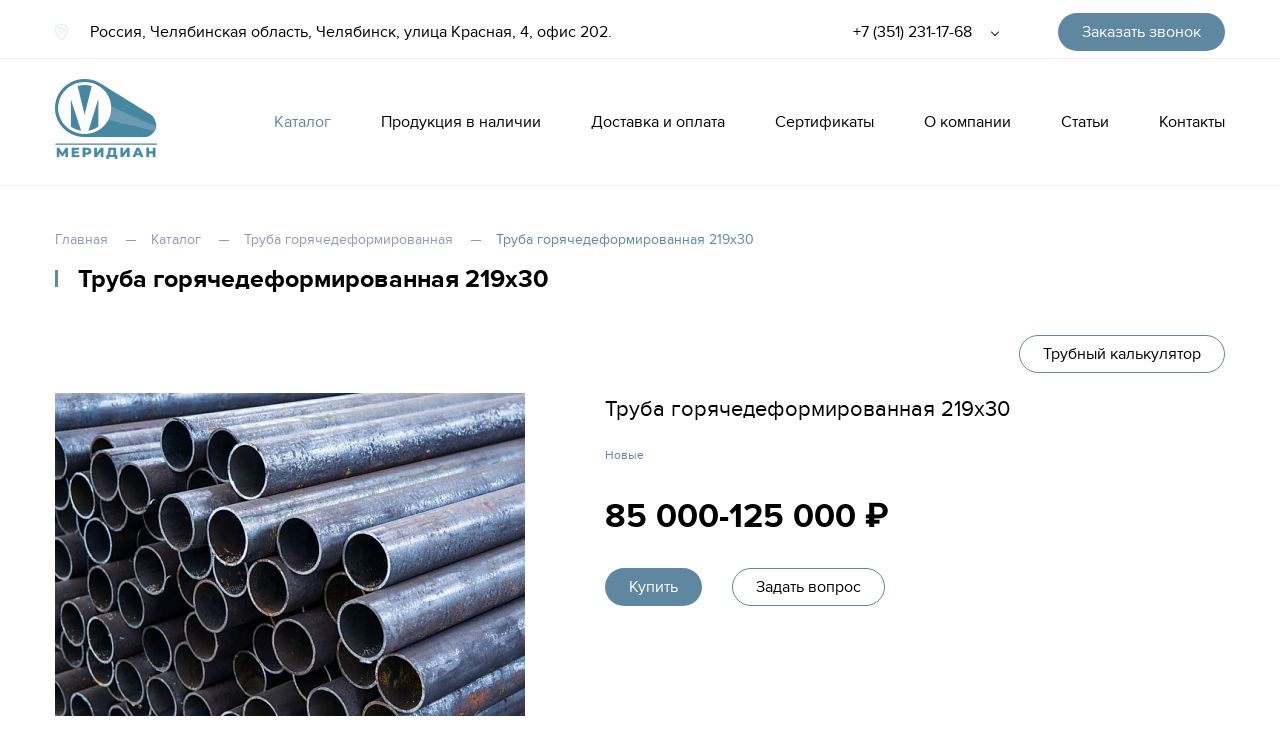

--- FILE ---
content_type: text/html; charset=UTF-8
request_url: https://xtruba.ru/catalog/truba-goryachedeformirovannaya-219x30/
body_size: 8218
content:
<!DOCTYPE html><html lang="ru"><head> <meta charset="utf-8"/> <title>Труба горячедеформированная 219x30 купить в Челябинске</title> <meta http-equiv="X-UA-Compatible" content="IE=edge"/> <meta name="viewport" content="width=device-width, user-scalable=no, initial-scale=1"/> <link rel="stylesheet" href="https://fonts.googleapis.com/css?family=Roboto:300,400,700&amp;amp;subset=cyrillic"/> <link rel="shortcut icon" href="/favicon.ico" type="image/x-icon"/>
<meta http-equiv="Content-Type" content="text/html; charset=UTF-8" /><meta name="robots" content="index, follow" /><meta name="keywords" content="труба горячедеформированная 219x30 купить в челябинске" /><meta name="description" content="Труба горячедеформированная 219x30 купить в Челябинске по низким ценам. Прямые поставки с заводов, качество гост." /><script type="text/javascript" data-skip-moving="true">(function(w, d, n) {var cl = "bx-core";var ht = d.documentElement;var htc = ht ? ht.className : undefined;if (htc === undefined || htc.indexOf(cl) !== -1){return;}var ua = n.userAgent;if (/(iPad;)|(iPhone;)/i.test(ua)){cl += " bx-ios";}else if (/Android/i.test(ua)){cl += " bx-android";}cl += (/(ipad|iphone|android|mobile|touch)/i.test(ua) ? " bx-touch" : " bx-no-touch");cl += w.devicePixelRatio && w.devicePixelRatio >= 2? " bx-retina": " bx-no-retina";var ieVersion = -1;if (/AppleWebKit/.test(ua)){cl += " bx-chrome";}else if ((ieVersion = getIeVersion()) > 0){cl += " bx-ie bx-ie" + ieVersion;if (ieVersion > 7 && ieVersion < 10 && !isDoctype()){cl += " bx-quirks";}}else if (/Opera/.test(ua)){cl += " bx-opera";}else if (/Gecko/.test(ua)){cl += " bx-firefox";}if (/Macintosh/i.test(ua)){cl += " bx-mac";}ht.className = htc ? htc + " " + cl : cl;function isDoctype(){if (d.compatMode){return d.compatMode == "CSS1Compat";}return d.documentElement && d.documentElement.clientHeight;}function getIeVersion(){if (/Opera/i.test(ua) || /Webkit/i.test(ua) || /Firefox/i.test(ua) || /Chrome/i.test(ua)){return -1;}var rv = -1;if (!!(w.MSStream) && !(w.ActiveXObject) && ("ActiveXObject" in w)){rv = 11;}else if (!!d.documentMode && d.documentMode >= 10){rv = 10;}else if (!!d.documentMode && d.documentMode >= 9){rv = 9;}else if (d.attachEvent && !/Opera/.test(ua)){rv = 8;}if (rv == -1 || rv == 8){var re;if (n.appName == "Microsoft Internet Explorer"){re = new RegExp("MSIE ([0-9]+[\.0-9]*)");if (re.exec(ua) != null){rv = parseFloat(RegExp.$1);}}else if (n.appName == "Netscape"){rv = 11;re = new RegExp("Trident/.*rv:([0-9]+[\.0-9]*)");if (re.exec(ua) != null){rv = parseFloat(RegExp.$1);}}}return rv;}})(window, document, navigator);</script><link href="/bitrix/cache/css/s1/xtruba/kernel_main/kernel_main_v1.css?166661187728822" type="text/css" rel="stylesheet" /><link href="/bitrix/cache/css/s1/xtruba/template_604f76cfd6126de24fc83a1cd368abd6/template_604f76cfd6126de24fc83a1cd368abd6_v1.css?1666078978319754" type="text/css" data-template-style="true" rel="stylesheet" /> <style>#wait_comp_c0b13b32c5590c5716a84a261cbeb4e3{display:none;}</style><style>#wait_comp_a73751feabe599464bc4c11aed89aba6{display:none;}</style><style>#wait_comp_5b337731e8b2e8fde597668588e4b8a2{display:none;}</style><style>#wait_comp_74593a7216f0d0150671424472186142{display:none;}</style> <!-- Google Tag Manager --> <script data-skip-moving=true>(function(w,d,s,l,i){w[l]=w[l]||[];w[l].push({'gtm.start':
new Date().getTime(),event:'gtm.js'});var f=d.getElementsByTagName(s)[0],
j=d.createElement(s),dl=l!='dataLayer'?'&l='+l:'';j.async=true;j.src=
'https://www.googletagmanager.com/gtm.js?id='+i+dl;f.parentNode.insertBefore(j,f);
})(window,document,'script','dataLayer','GTM-KQ22F39');</script> <!-- End Google Tag Manager --> </head><body class="inner loading desktop page_catalog_truba-goryachedeformirovannaya-219x30"><!-- Google Tag Manager (noscript) --><noscript><iframe src="https://www.googletagmanager.com/ns.html?id=GTM-KQ22F39"
height="0" width="0" style="display:none;visibility:hidden"></iframe></noscript><!-- End Google Tag Manager (noscript) --><div class="mobile-menu"></div><div id="page-wr"> <header class="head"> <div class="head-top"> <div class="wrapper"> <div class="head-top-cont"> <div class="head-address"> <div class="head-select"> Россия, Челябинская область, Челябинск, улица Красная, 4, офис 202. </div> </div> <div class="head-phone"> <div class="tel-selected"> <a href="tel:83512311768">+7 (351) 231-17-68</a></div> <div class="tel-selects-wr"> <div class="tel-selects"> <a href="tel:83512663641">+7 (351) 266-36-41</a> </div> </div> </div> <div class="head-link"><a class="fancybox btn" href="#call">Заказать звонок</a></div> </div> </div> </div> <div class="head-bot"> <div class="wrapper"> <div class="head-bot-cont"> <div class="main-logo"> <div class="logo-main"><a href="/"><img src="/local/templates/xtruba/img/logo.png"
alt=""/></a></div> <div class="logo-inner"><a href="/"><img src="/local/templates/xtruba/img/logo.png"
alt=""/></a></div> </div> <div class="main-menu"> <nav class="nav"> <ul class="nav__list"><li class="nav__item active"><a href="/catalog/" class="nav__link">Каталог</a></li><li class="nav__item"><a href="/tovary-v-nalichii/" class="nav__link">Продукция в наличии</a></li><li class="nav__item"><a href="/dostavka-i-oplata/" class="nav__link">Доставка и оплата</a></li><li class="nav__item"><a href="/sertifikaty/" class="nav__link">Сертификаты</a></li><li class="nav__item"><a href="/o-kompanii/" class="nav__link">О компании</a></li><li class="nav__item"><a href="/articles/" class="nav__link">Статьи</a></li><li class="nav__item"><a href="/contacts/" class="nav__link">Контакты</a></li></ul> </nav> </div> <div class="burger"><span></span></div> </div> </div> </div> </header> <div id="content"> <div class="cart-cont"> <div class="cart-small" data-count="2"></div> </div> <div class="title-block__cont"> <div class="wrapper"> <div class="title-block"> <div class="title-block__crumbs"> <div class="bread-crumbs"> <a class="bread-crumbs__link " href="/" title="Главная" itemprop="url">Главная</a><a class="bread-crumbs__link " href="/catalog/" title="Каталог" itemprop="url">Каталог</a><a class="bread-crumbs__link " href="/catalog/section/truba-goryachedeformirovannaya/" title="Труба горячедеформированная" itemprop="url">Труба горячедеформированная</a><span class="bread-crumbs__this">Труба горячедеформированная 219x30</span> </div> </div> <div class="title-block__title"> <h1>Труба горячедеформированная 219x30</h1> </div> </div> </div> </div> <div class="wrapper"> <div class="calсulate-link"><a class="fancybox btn btn--border" href="#calсulate">Трубный калькулятор</a></div><div class="card"> <div class="card-top"> <div class="card__slider"> <div class="card__slider-main"> <div class="card__slider-list"> <div class="card__slider-item"> <figure class="card__slider-img"> <img src="/upload/resize_cache/iblock/725/470_323_2/7251b9323d89d4ea726129bf0bbf59d1.png" alt=""/> </figure> </div> </div> </div> </div> <div class="card__info"> <div class="card-title">Труба горячедеформированная 219x30</div> <div class="card-dop__info"> <div class="card-status">Новые</div> </div> <div class="card__price"> <div class="card-price">85 000-125 000 <span>₽</span></div> </div> <div class="card__btn"><a class="btn btn--green fancybox" href="#order">Купить</a><a class="btn btn--border fancybox" href="#question">Задать вопрос</a></div> <div class="card__text"> <div class="text-page"> </div> </div> </div> </div> <div class="card-bot"> <div class="card-tab"> <div class="tabs"> <div class="tabs__top"> <div class="tabs-tab active" data-id="1">Описание</div> <div class="tabs-tab" data-id="2">Характеристика</div> </div> <div class="tabs-content active" data-id="1"> <div class="text-page"> <p> Основным отличием горячедеформированной трубы от любого аналога является особая прочность изделия. Именно поэтому сегодня ее используют повсеместно, чаще всего в сферах:</p><ul><li> машиностроения; </li><li> химической промышленности; </li><li> жилищно-коммунального хозяйства. </li></ul><p> Кроме того, труба горячедеформированная незаменима для крекинговых систем нефтеперегонных предприятий. Специалисты рекомендуют использовать ее в строительных нуждах и при ремонте магистральных трубопроводов.</p><p> Технические требования изделий регламентируются согласно ГОСТ 8732-78.</p><p> Чтобы приобрести изделия металлопроката в нужном количестве, жителям Челябинска и других городов достаточно обратиться в компанию ООО «Меридиан». Продукция от известных производителей в каталоге обладает сертификатом качества: ее реализуют как оптом, так и в розницу. Консультант готов помочь заказчику рассчитать общую стоимость заказа. Сделать это можно и посредством «Трубного калькулятора».</p> </div> </div> <div class="tabs-content" data-id="2"> <div class="characteristics"> <div class="characteristics__list"> <div class="characteristics__item"><span>ГОСТ/ТУ</span><span>8732-78</span></div> <div class="characteristics__item"><span>Тип</span><span>Новые</span></div> <div class="characteristics__item"><span>Тип фаски</span><span> - </span></div> <div class="characteristics__item"><span>Диаметр</span><span>219</span></div> <div class="characteristics__item"><span>В наличии</span><span> - </span></div> <div class="characteristics__item"><span>Количество, тн</span><span>5</span></div> <div class="characteristics__item"><span>Стенка</span><span>30</span></div> <div class="characteristics__item"><span>Сталь</span><span>20</span></div> </div> </div> </div> </div> </div><!-- <div class="question wow">--><!-- <div class="question-title">Не нашли ответа<br> на свой вопрос?</div>--><!-- <div class="question-text">Свяжитесь с нами, и мы предоставим необходимую информацию.</div><a class="btn btn--green" href="#">Задать вопрос</a>--><!-- </div>--> </div></div> </div></div><footer class="footer"> <div class="wrapper"> <div class="footer-cont"> <div class="footer-el"> <div class="soc"> <a class="soc__link" href="https://vk.com/club46473202"> <img src="/upload/iblock/a2a/a2ab7ec95062d0e1840b1c0f3a0a0ec8.svg" alt=""/> </a> </div> 
<div class="footer-menu"> <div class="footer-menu__item active"><a href="/catalog/" class="footer-menu__link">Каталог</a></div> <div class="footer-menu__item"><a href="/tovary-v-nalichii/" class="footer-menu__link">Продукция в наличии</a></div> <div class="footer-menu__item"><a href="/dostavka-i-oplata/" class="footer-menu__link">Доставка и оплата</a></div> <div class="footer-menu__item"><a href="/sertifikaty/" class="footer-menu__link">Сертификаты</a></div> <div class="footer-menu__item"><a href="/o-kompanii/" class="footer-menu__link">О компании</a></div> <div class="footer-menu__item"><a href="/articles/" class="footer-menu__link">Статьи</a></div> <div class="footer-menu__item"><a href="/contacts/" class="footer-menu__link">Контакты</a></div> </div> </div>
<div class="footer-phone"> <div class="tel-selected"> <a href="tel:83512311768">+7 (351) 231-17-68</a> </div> </div> <div class="footer-el"> <div class="footer-el--left"> <div class="email"><a href="mailto: contact@site.com">info@xtruba.ru</a></div> <div class="footer-select">Россия, Челябинская область, Челябинск, улица Красная, 4, офис 202.</div> </div> <div class="footer-el--right"><a class="btn fancybox" href="#call">Заказать звонок</a></div> </div>
<div class="footer-el"> <div class="footer-el--left"> <div class="copy">© Меридиан, 2022<br> Все права защищены.</div> <a class="politics" href="/privacy-policy.php">Политика конфиденциальности</a> </div> <div class="footer-el--right"><a class="dev" href="http://xpage.ru"
target="_blank"><span>Сделано в</span> <div class="dev__img"><img src="/local/templates/xtruba/img/ico-dev.svg" alt=""/></div> </a></div> </div> </div> </div></footer></div><div class="popup-form popup-column-2" id="calсulate"> <div id="calc" class="forms"> <div class="forms__title">Калькулятор</div> <div class="forms-wrap"> <div class="forms__input-cont"> <select name="tip"> <option value="0" selected="selected">Круглая</option> </select> </div> <div class="forms__input-cont"> <select name="material"> <option value="0" selected="selected">Углеродистая сталь</option> </select> </div> <div class="forms__input-cont"> <input v-model="diameter" value="" class="forms__input" type="number" placeholder=""/> <label class="forms__label">Диаметр, мм</label> </div> <div class="forms__input-cont"> <input v-model="wall" class="forms__input" type="number" placeholder=""/> <label class="forms__label">Стенка, мм</label> <div class="forms__error-message" style="top:95px;" :style="{ display : disPlay }"> <div class="forms__error-message-icon">Стенка не может быть больше половины диаметра!</div> </div> </div> <div class="forms__input-cont"> <input v-model="length" value="" class="forms__input" type="number" placeholder=""/> <label class="forms__label">Длина, м</label> </div> </div> <div class="forms__text">Результат</div> <div class="forms-wrap"> <p for="result in res"></p> <div class="forms__input-cont"> <p>{{ summ1kg }}</p> <label class="forms__label">Масса 1 метра, кг</label> </div> <div class="forms__input-cont"> <p>{{ summ }}</p> <label class="forms__label">Общая масса, кг</label> </div> </div> <br> </div></div><div class="popup-form popup-column-1" id="call"> <div id="comp_c0b13b32c5590c5716a84a261cbeb4e3"><!--'start_frame_cache_WG98mC'-->
<div class="forms"> <form name="callbackiblock_add" id="call" action="/catalog/truba-goryachedeformirovannaya-219x30/" method="post" enctype="multipart/form-data"><input type="hidden" name="bxajaxid" id="bxajaxid_c0b13b32c5590c5716a84a261cbeb4e3_8BACKi" value="c0b13b32c5590c5716a84a261cbeb4e3" /><input type="hidden" name="AJAX_CALL" value="Y" /> <div class="forms__title">Заказать звонок</div> <div class="forms__text"></div> <div class="forms-wrap"> <input type="hidden" name="sessid" id="sessid" value="3be35390080ab056fa1273eacaabdf2b" /> <input type="text" name="spmbt_checker" value="" style="display: none;"> <input type="hidden" id="callbackiblock_addya_goal" value="callback"> <input type="hidden" name="PROPERTY[NAME][0]" size="25" value="Обратный звонок от 19.12.2025 10:30:24">
<div class=" forms__input-cont "> <input type="text" placeholder="Ваше имя" name="PROPERTY[20][0]" class="forms__input input--name" value="" required="" pattern="[A-Za-zА-Яа-яЁё\s]{2,100}" /> <label class="forms__label">Ваше имя:</label> <div class="forms__error-message"> <i class="forms__error-message-icon"></i> </div> </div>
<div class=" forms__input-cont "> <input type="tel" placeholder="+7 (999) 999-99-99" name="PROPERTY[21][0]" class="forms__input input-phone" value="" required="" pattern="\+[0-9]\s?[\(][0-9]{3}[\)]\s?[0-9]{3}[-][0-9]{2}[-][0-9]{2}" /> <label class="forms__label">Ваше телефон:</label> <div class="forms__error-message"> <i class="forms__error-message-icon"></i> </div> </div> </div> <div class="forms-bot"> <div class="clearfix"></div> <input type="hidden" id="callbackrecaptcha" name="callbackrecaptcha" value="" /> <div class="forms__checkbox"> <input class="forms__checkbox-input" checked type="checkbox" id="checkbox-callback"/> <label class="forms__checkbox-label" for="checkbox-callback"> <span>Я согласен на <a href="">обработку персональных данных</a></span></label> </div> <div class="forms__submit-cont"> <input class="btn" id="call" type="submit" value="Оcтавить заявку" name="callbackiblock_submit" value="Заказать звонок" onclick="return checkForm('callbackiblock_add');" /> </div> </div> </form> </div> <!--'end_frame_cache_WG98mC'--></div></div><div class="popup-form popup-column-2" id="question"> <div id="comp_a73751feabe599464bc4c11aed89aba6"><!--'start_frame_cache_2nLpb8'-->
<div class="forms"> <form name="questiblock_add" id="question" action="/catalog/truba-goryachedeformirovannaya-219x30/" method="post" enctype="multipart/form-data"><input type="hidden" name="bxajaxid" id="bxajaxid_a73751feabe599464bc4c11aed89aba6_Ar8Szp" value="a73751feabe599464bc4c11aed89aba6" /><input type="hidden" name="AJAX_CALL" value="Y" /> <div class="forms__title">Задать вопрос</div> <div class="forms__text"></div> <div class="forms-wrap"> <input type="hidden" name="sessid" id="sessid_1" value="3be35390080ab056fa1273eacaabdf2b" /> <input type="text" name="spmbt_checker" value="" style="display: none;"> <input type="hidden" id="questiblock_addya_goal" value="quest"> <input type="hidden" name="PROPERTY[NAME][0]" size="25" value="Вопрос от 19.12.2025 10:30:24">
<div class=" forms__input-cont "> <input type="text" placeholder="Ваше имя" name="PROPERTY[22][0]" class="forms__input input--name" value="" required="" pattern="[A-Za-zА-Яа-яЁё\s]{2,100}" /> <label class="forms__label">Ваше имя:</label> <div class="forms__error-message"> <i class="forms__error-message-icon"></i> </div> </div>
<div class=" forms__input-cont "> <input type="text" placeholder="Ваш e-mail" name="PROPERTY[23][0]" class="forms__input input--email" value="" required="" pattern="[A-Za-z0-9._%+-]+@[A-Za-z0-9.-]+\.[A-Za-z]{1,63}$" /> <label class="forms__label">Ваш e-mail:</label> <div class="forms__error-message"> <i class="forms__error-message-icon"></i> </div> </div>
<div class=" forms__input-cont "> <div class="multifile-container"> <input type="hidden" name="PROPERTY[25][0]" value="" /> <input readonly="" type="file" class="forms__input forms__input--file" id="file_25_0" size="30" name="PROPERTY_FILE_25_0" /> <label for="file_25_0" data-btn-text="Обзор" class="forms__label forms__label--file">Прикрепить файл:</label> <input readonly="" type="text" placeholder="" class="forms__input forms__input--file-support"/> <div class="forms__error-message forms__error-message--file"><i class="forms__error-message-icon"></i></div> </div> <div class="forms__file-formats"> <span>Поддерживаемые форматы: </span><span>jpeg, jpg, png, avi, mp4, doc</span></div><!-- <a href="javascript:void(0);" class="addInput">добавить</a>--> </div>
<div class=" forms__input-cont forms__input-cont--textarea ">
<textarea class="forms__input forms__input--textarea" name="PROPERTY[24][0]" required="required"></textarea> <label class="forms__label">Ваше сообщение</label> </div> </div> <div class="forms-bot"> <div class="clearfix"></div> <input type="hidden" id="questrecaptcha" name="questrecaptcha" value="" /> <div class="forms__checkbox"> <input class="forms__checkbox-input" checked type="checkbox" id="checkbox-quest"/> <label class="forms__checkbox-label" for="checkbox-quest"> <span>Я согласен на <a href="">обработку персональных данных</a></span></label> </div> <div class="forms__submit-cont"> <input class="btn" type="submit" value="Оcтавить заявку" name="questiblock_submit" value="Отправить" onclick="return checkForm('questiblock_add');" /> </div> </div> </form> </div> <!--'end_frame_cache_2nLpb8'--></div></div><div class="popup-form popup-column-2" id="price"> <div id="comp_5b337731e8b2e8fde597668588e4b8a2"> <div class="forms"> <form name="orderiblock_add" action="/catalog/truba-goryachedeformirovannaya-219x30/" method="post" enctype="multipart/form-data"><input type="hidden" name="bxajaxid" id="bxajaxid_5b337731e8b2e8fde597668588e4b8a2_XrQFCj" value="5b337731e8b2e8fde597668588e4b8a2" /><input type="hidden" name="AJAX_CALL" value="Y" /> <div class="forms__title">Оставить заявку</div> <div class="forms__text"></div> <div class="forms-wrap"> <input type="hidden" name="sessid" id="sessid_2" value="3be35390080ab056fa1273eacaabdf2b" /> <input type="text" name="spmbt_checker" value="" style="display: none;"> <input type="hidden" id="orderiblock_addya_goal" value="order"> <input type="hidden" name="PROPERTY[NAME][0]" size="25" value="Заказ от 19.12.2025 10:30:24"> <input type="hidden" name="PROPERTY[43][0]" id="price_name" size="25" value="">
<div class="forms__input-cont"> <input type="text" placeholder="Ваше имя" name="PROPERTY[40][0]" class="forms__input input--name" value="" required="" pattern="[A-Za-zА-Яа-яЁё\s]{2,100}" /> <label class="forms__label">Ваше имя:</label> <div class="forms__error-message"> <i class="forms__error-message-icon"></i> </div> </div>
<div class="forms__input-cont"> <input type="tel" placeholder="+7 (999) 999-99-99" name="PROPERTY[41][0]" class="forms__input input-phone" value="" required="" pattern="\+[0-9]\s?[\(][0-9]{3}[\)]\s?[0-9]{3}[-][0-9]{2}[-][0-9]{2}" /> <label class="forms__label">Ваш телефон:</label> <div class="forms__error-message"> <i class="forms__error-message-icon"></i> </div> </div>
</div> <div class="forms-bot"> <div class="clearfix"></div> <input type="hidden" id="orderrecaptcha" name="orderrecaptcha" value="" /> <div class="forms__checkbox"> <input class="forms__checkbox-input" checked type="checkbox" id="checkbox-order"/> <label class="forms__checkbox-label" for="checkbox-order"> <span>Я согласен на <a href="">обработку персональных данных</a></span></label> </div> <div class="forms__submit-cont"> <input class="btn" type="submit" value="Оcтавить заявку" name="orderiblock_submit" value="Отправмть" onclick="return checkForm('orderiblock_add');" /> </div> </div> </form> </div> </div></div><div class="popup-form popup-column-2" id="order"> <div id="comp_74593a7216f0d0150671424472186142"> <div class="forms"> <form name="orderiblock_add" id="order" action="/catalog/truba-goryachedeformirovannaya-219x30/" method="post" enctype="multipart/form-data"><input type="hidden" name="bxajaxid" id="bxajaxid_74593a7216f0d0150671424472186142_dCjmSk" value="74593a7216f0d0150671424472186142" /><input type="hidden" name="AJAX_CALL" value="Y" /> <div class="forms__title">Оставить заявку</div> <div class="forms__text"></div> <div class="forms-wrap"> <input type="hidden" name="sessid" id="sessid_3" value="3be35390080ab056fa1273eacaabdf2b" /> <input type="text" name="spmbt_checker" value="" style="display: none;"> <input type="hidden" id="orderiblock_addya_goal" value="order"> <input type="hidden" name="PROPERTY[NAME][0]" size="25" value="Заказ от 19.12.2025 10:30:24"> <input type="hidden" name="PROPERTY[29][0]" size="25" value="Труба горячедеформированная 219x30">
<div class="forms__input-cont"> <input type="text" placeholder="Ваше имя" name="PROPERTY[26][0]" class="forms__input input--name" value="" required="" pattern="[A-Za-zА-Яа-яЁё\s]{2,100}" /> <label class="forms__label">Ваше имя:</label> <div class="forms__error-message"> <i class="forms__error-message-icon"></i> </div> </div>
<div class="forms__input-cont"> <input type="tel" placeholder="+7 (999) 999-99-99" name="PROPERTY[27][0]" class="forms__input input-phone" value="" required="" pattern="\+[0-9]\s?[\(][0-9]{3}[\)]\s?[0-9]{3}[-][0-9]{2}[-][0-9]{2}" /> <label class="forms__label">Ваш телефон:</label> <div class="forms__error-message"> <i class="forms__error-message-icon"></i> </div> </div>
<div class="forms__input-cont"> <input type="text" placeholder="Ваш e-mail" name="PROPERTY[28][0]" class="forms__input input--email" value="" pattern="[A-Za-z0-9._%+-]+@[A-Za-z0-9.-]+\.[A-Za-z]{1,63}$" /> <label class="forms__label">Ваш e-mail:</label> <div class="forms__error-message"> <i class="forms__error-message-icon"></i> </div> </div>
</div> <div class="forms-bot"> <div class="clearfix"></div> <input type="hidden" id="orderrecaptcha" name="orderrecaptcha" value="" /> <div class="forms__checkbox"> <input class="forms__checkbox-input" checked type="checkbox" id="checkbox-order"/> <label class="forms__checkbox-label" for="checkbox-order"> <span>Я согласен на <a href="">обработку персональных данных</a></span></label> </div> <div class="forms__submit-cont"> <input class="btn" type="submit" value="Оcтавить заявку" name="orderiblock_submit" value="Отправмть" onclick="return checkForm('orderiblock_add');" /> </div> </div> </form> </div> </div></div><script type="text/javascript">if(!window.BX)window.BX={};if(!window.BX.message)window.BX.message=function(mess){if(typeof mess=='object') for(var i in mess) BX.message[i]=mess[i]; return true;};</script><script type="text/javascript">(window.BX||top.BX).message({'JS_CORE_LOADING':'Загрузка...','JS_CORE_NO_DATA':'- Нет данных -','JS_CORE_WINDOW_CLOSE':'Закрыть','JS_CORE_WINDOW_EXPAND':'Развернуть','JS_CORE_WINDOW_NARROW':'Свернуть в окно','JS_CORE_WINDOW_SAVE':'Сохранить','JS_CORE_WINDOW_CANCEL':'Отменить','JS_CORE_WINDOW_CONTINUE':'Продолжить','JS_CORE_H':'ч','JS_CORE_M':'м','JS_CORE_S':'с','JSADM_AI_HIDE_EXTRA':'Скрыть лишние','JSADM_AI_ALL_NOTIF':'Показать все','JSADM_AUTH_REQ':'Требуется авторизация!','JS_CORE_WINDOW_AUTH':'Войти','JS_CORE_IMAGE_FULL':'Полный размер'});</script><script type="text/javascript">(window.BX||top.BX).message({'LANGUAGE_ID':'ru','FORMAT_DATE':'DD.MM.YYYY','FORMAT_DATETIME':'DD.MM.YYYY HH:MI:SS','COOKIE_PREFIX':'BITRIX_SM','SERVER_TZ_OFFSET':'10800','SITE_ID':'s1','SITE_DIR':'/','USER_ID':'','SERVER_TIME':'1766129424','USER_TZ_OFFSET':'0','USER_TZ_AUTO':'Y','bitrix_sessid':'3be35390080ab056fa1273eacaabdf2b'});</script><script type="text/javascript" src="/bitrix/cache/js/s1/xtruba/kernel_main/kernel_main_v1.js?1701320108363353"></script><script type="text/javascript" src="/bitrix/cache/js/s1/xtruba/kernel_main_polyfill_promise/kernel_main_polyfill_promise_v1.js?16660789782506"></script><script type="text/javascript" src="/bitrix/js/main/loadext/loadext.min.js?1557648673810"></script><script type="text/javascript" src="/bitrix/js/main/loadext/extension.min.js?15576486731304"></script><script type="text/javascript" src="/bitrix/js/main/core/core_db.min.js?155764867310247"></script><script type="text/javascript" src="/bitrix/js/main/core/core_frame_cache.min.js?155764867311334"></script><script type="text/javascript" src="/bitrix/js/main/ajax.min.js?155764867322194"></script><script type="text/javascript">BX.setJSList(['/bitrix/js/main/core/core.js','/bitrix/js/main/core/core_promise.js','/bitrix/js/main/core/core_ajax.js','/bitrix/js/main/json/json2.min.js','/bitrix/js/main/core/core_ls.js','/bitrix/js/main/core/core_fx.js','/bitrix/js/main/session.js','/bitrix/js/main/core/core_window.js','/bitrix/js/main/date/main.date.js','/bitrix/js/main/core/core_popup.js','/bitrix/js/main/core/core_date.js','/bitrix/js/main/utils.js','/bitrix/js/main/polyfill/promise/js/promise.js','/local/templates/xtruba/js/common.js','/local/templates/xtruba/js/inputmask.js','/local/templates/xtruba/js/inputmask.phone.extensions.js','/local/templates/xtruba/js/cookie.js','/local/templates/xtruba/js/jquery.inputmask.js','/local/templates/xtruba/js/vue.js','/local/templates/xtruba/js/dev.js','/local/templates/xtruba/components/xpage/iblock.element.add.form/callback/script.js','/local/templates/xtruba/components/xpage/iblock.element.add.form/quest/script.js','/local/templates/xtruba/components/xpage/iblock.element.add.form/price/script.js','/local/templates/xtruba/components/xpage/iblock.element.add.form/order/script.js']); </script><script type="text/javascript">BX.setCSSList(['/bitrix/js/main/core/css/core.css','/bitrix/js/main/core/css/core_popup.css','/bitrix/js/main/core/css/core_date.css','/local/templates/xtruba/css/main.css','/local/templates/xtruba/css/dev.css','/bitrix/templates/.default/ajax/ajax.css']); </script><script src='https://api-maps.yandex.ru/2.1-stable/?load=package.standard&lang=ru-RU' type='text/javascript'></script><script src="/local/components/xpage/iblock.element.add.form/script.js"></script><script src="https://www.google.com/recaptcha/api.js?render=6LeYuqwUAAAAAIgmxlXoYYQbV4I9ZFy4i29yuB01"></script><script>grecaptcha.ready(function(){grecaptcha.execute("6LeYuqwUAAAAAIgmxlXoYYQbV4I9ZFy4i29yuB01", {action: "callbackiblock_add"}).then(function(token){$("#callbackrecaptcha").val(token);});});</script><script>BX.addCustomEvent("onAjaxSuccess", function(){grecaptcha.ready(function(){grecaptcha.execute("6LeYuqwUAAAAAIgmxlXoYYQbV4I9ZFy4i29yuB01", {action: "callbackiblock_add"}).then(function(token){$("#callbackrecaptcha").val(token);});});});</script><script>grecaptcha.ready(function(){grecaptcha.execute("6LeYuqwUAAAAAIgmxlXoYYQbV4I9ZFy4i29yuB01", {action: "questiblock_add"}).then(function(token){$("#questrecaptcha").val(token);});});</script><script>BX.addCustomEvent("onAjaxSuccess", function(){grecaptcha.ready(function(){grecaptcha.execute("6LeYuqwUAAAAAIgmxlXoYYQbV4I9ZFy4i29yuB01", {action: "questiblock_add"}).then(function(token){$("#questrecaptcha").val(token);});});});</script><script>grecaptcha.ready(function(){grecaptcha.execute("6LeYuqwUAAAAAIgmxlXoYYQbV4I9ZFy4i29yuB01", {action: "orderiblock_add"}).then(function(token){$("#orderrecaptcha").val(token);});});</script><script>BX.addCustomEvent("onAjaxSuccess", function(){grecaptcha.ready(function(){grecaptcha.execute("6LeYuqwUAAAAAIgmxlXoYYQbV4I9ZFy4i29yuB01", {action: "orderiblock_add"}).then(function(token){$("#orderrecaptcha").val(token);});});});</script><script>grecaptcha.ready(function(){grecaptcha.execute("6LeYuqwUAAAAAIgmxlXoYYQbV4I9ZFy4i29yuB01", {action: "orderiblock_add"}).then(function(token){$("#orderrecaptcha").val(token);});});</script><script>BX.addCustomEvent("onAjaxSuccess", function(){grecaptcha.ready(function(){grecaptcha.execute("6LeYuqwUAAAAAIgmxlXoYYQbV4I9ZFy4i29yuB01", {action: "orderiblock_add"}).then(function(token){$("#orderrecaptcha").val(token);});});});</script><script type="text/javascript" src="/bitrix/cache/js/s1/xtruba/template_a0a69271c1c91aa5f5c4b20e6563bd1e/template_a0a69271c1c91aa5f5c4b20e6563bd1e_v1.js?16660789781512800"></script><script type="text/javascript">var _ba = _ba || []; _ba.push(["aid", "563720fe10a0189da19fc005d2e24dfa"]); _ba.push(["host", "xtruba.ru"]); (function() {var ba = document.createElement("script"); ba.type = "text/javascript"; ba.async = true;ba.src = (document.location.protocol == "https:" ? "https://" : "http://") + "bitrix.info/ba.js";var s = document.getElementsByTagName("script")[0];s.parentNode.insertBefore(ba, s);})();</script><script type="text/javascript">function _processform_8BACKi(){
if (BX('bxajaxid_c0b13b32c5590c5716a84a261cbeb4e3_8BACKi'))
{
var obForm = BX('bxajaxid_c0b13b32c5590c5716a84a261cbeb4e3_8BACKi').form;
BX.bind(obForm, 'submit', function() {BX.ajax.submitComponentForm(this, 'comp_c0b13b32c5590c5716a84a261cbeb4e3', true)});
}BX.removeCustomEvent('onAjaxSuccess', _processform_8BACKi);
}if (BX('bxajaxid_c0b13b32c5590c5716a84a261cbeb4e3_8BACKi'))
_processform_8BACKi();
else
BX.addCustomEvent('onAjaxSuccess', _processform_8BACKi);</script><script type="text/javascript">function _processform_Ar8Szp(){
if (BX('bxajaxid_a73751feabe599464bc4c11aed89aba6_Ar8Szp'))
{
var obForm = BX('bxajaxid_a73751feabe599464bc4c11aed89aba6_Ar8Szp').form;
BX.bind(obForm, 'submit', function() {BX.ajax.submitComponentForm(this, 'comp_a73751feabe599464bc4c11aed89aba6', true)});
}BX.removeCustomEvent('onAjaxSuccess', _processform_Ar8Szp);
}if (BX('bxajaxid_a73751feabe599464bc4c11aed89aba6_Ar8Szp'))
_processform_Ar8Szp();
else
BX.addCustomEvent('onAjaxSuccess', _processform_Ar8Szp);</script><script type="text/javascript">function _processform_XrQFCj(){
if (BX('bxajaxid_5b337731e8b2e8fde597668588e4b8a2_XrQFCj'))
{
var obForm = BX('bxajaxid_5b337731e8b2e8fde597668588e4b8a2_XrQFCj').form;
BX.bind(obForm, 'submit', function() {BX.ajax.submitComponentForm(this, 'comp_5b337731e8b2e8fde597668588e4b8a2', true)});
}BX.removeCustomEvent('onAjaxSuccess', _processform_XrQFCj);
}if (BX('bxajaxid_5b337731e8b2e8fde597668588e4b8a2_XrQFCj'))
_processform_XrQFCj();
else
BX.addCustomEvent('onAjaxSuccess', _processform_XrQFCj);</script><script type="text/javascript">function _processform_dCjmSk(){
if (BX('bxajaxid_74593a7216f0d0150671424472186142_dCjmSk'))
{
var obForm = BX('bxajaxid_74593a7216f0d0150671424472186142_dCjmSk').form;
BX.bind(obForm, 'submit', function() {BX.ajax.submitComponentForm(this, 'comp_74593a7216f0d0150671424472186142', true)});
}BX.removeCustomEvent('onAjaxSuccess', _processform_dCjmSk);
}if (BX('bxajaxid_74593a7216f0d0150671424472186142_dCjmSk'))
_processform_dCjmSk();
else
BX.addCustomEvent('onAjaxSuccess', _processform_dCjmSk);</script></body></html>

--- FILE ---
content_type: text/html; charset=utf-8
request_url: https://www.google.com/recaptcha/api2/anchor?ar=1&k=6LeYuqwUAAAAAIgmxlXoYYQbV4I9ZFy4i29yuB01&co=aHR0cHM6Ly94dHJ1YmEucnU6NDQz&hl=en&v=7gg7H51Q-naNfhmCP3_R47ho&size=invisible&anchor-ms=20000&execute-ms=15000&cb=l5fh12o35qyj
body_size: 48403
content:
<!DOCTYPE HTML><html dir="ltr" lang="en"><head><meta http-equiv="Content-Type" content="text/html; charset=UTF-8">
<meta http-equiv="X-UA-Compatible" content="IE=edge">
<title>reCAPTCHA</title>
<style type="text/css">
/* cyrillic-ext */
@font-face {
  font-family: 'Roboto';
  font-style: normal;
  font-weight: 400;
  font-stretch: 100%;
  src: url(//fonts.gstatic.com/s/roboto/v48/KFO7CnqEu92Fr1ME7kSn66aGLdTylUAMa3GUBHMdazTgWw.woff2) format('woff2');
  unicode-range: U+0460-052F, U+1C80-1C8A, U+20B4, U+2DE0-2DFF, U+A640-A69F, U+FE2E-FE2F;
}
/* cyrillic */
@font-face {
  font-family: 'Roboto';
  font-style: normal;
  font-weight: 400;
  font-stretch: 100%;
  src: url(//fonts.gstatic.com/s/roboto/v48/KFO7CnqEu92Fr1ME7kSn66aGLdTylUAMa3iUBHMdazTgWw.woff2) format('woff2');
  unicode-range: U+0301, U+0400-045F, U+0490-0491, U+04B0-04B1, U+2116;
}
/* greek-ext */
@font-face {
  font-family: 'Roboto';
  font-style: normal;
  font-weight: 400;
  font-stretch: 100%;
  src: url(//fonts.gstatic.com/s/roboto/v48/KFO7CnqEu92Fr1ME7kSn66aGLdTylUAMa3CUBHMdazTgWw.woff2) format('woff2');
  unicode-range: U+1F00-1FFF;
}
/* greek */
@font-face {
  font-family: 'Roboto';
  font-style: normal;
  font-weight: 400;
  font-stretch: 100%;
  src: url(//fonts.gstatic.com/s/roboto/v48/KFO7CnqEu92Fr1ME7kSn66aGLdTylUAMa3-UBHMdazTgWw.woff2) format('woff2');
  unicode-range: U+0370-0377, U+037A-037F, U+0384-038A, U+038C, U+038E-03A1, U+03A3-03FF;
}
/* math */
@font-face {
  font-family: 'Roboto';
  font-style: normal;
  font-weight: 400;
  font-stretch: 100%;
  src: url(//fonts.gstatic.com/s/roboto/v48/KFO7CnqEu92Fr1ME7kSn66aGLdTylUAMawCUBHMdazTgWw.woff2) format('woff2');
  unicode-range: U+0302-0303, U+0305, U+0307-0308, U+0310, U+0312, U+0315, U+031A, U+0326-0327, U+032C, U+032F-0330, U+0332-0333, U+0338, U+033A, U+0346, U+034D, U+0391-03A1, U+03A3-03A9, U+03B1-03C9, U+03D1, U+03D5-03D6, U+03F0-03F1, U+03F4-03F5, U+2016-2017, U+2034-2038, U+203C, U+2040, U+2043, U+2047, U+2050, U+2057, U+205F, U+2070-2071, U+2074-208E, U+2090-209C, U+20D0-20DC, U+20E1, U+20E5-20EF, U+2100-2112, U+2114-2115, U+2117-2121, U+2123-214F, U+2190, U+2192, U+2194-21AE, U+21B0-21E5, U+21F1-21F2, U+21F4-2211, U+2213-2214, U+2216-22FF, U+2308-230B, U+2310, U+2319, U+231C-2321, U+2336-237A, U+237C, U+2395, U+239B-23B7, U+23D0, U+23DC-23E1, U+2474-2475, U+25AF, U+25B3, U+25B7, U+25BD, U+25C1, U+25CA, U+25CC, U+25FB, U+266D-266F, U+27C0-27FF, U+2900-2AFF, U+2B0E-2B11, U+2B30-2B4C, U+2BFE, U+3030, U+FF5B, U+FF5D, U+1D400-1D7FF, U+1EE00-1EEFF;
}
/* symbols */
@font-face {
  font-family: 'Roboto';
  font-style: normal;
  font-weight: 400;
  font-stretch: 100%;
  src: url(//fonts.gstatic.com/s/roboto/v48/KFO7CnqEu92Fr1ME7kSn66aGLdTylUAMaxKUBHMdazTgWw.woff2) format('woff2');
  unicode-range: U+0001-000C, U+000E-001F, U+007F-009F, U+20DD-20E0, U+20E2-20E4, U+2150-218F, U+2190, U+2192, U+2194-2199, U+21AF, U+21E6-21F0, U+21F3, U+2218-2219, U+2299, U+22C4-22C6, U+2300-243F, U+2440-244A, U+2460-24FF, U+25A0-27BF, U+2800-28FF, U+2921-2922, U+2981, U+29BF, U+29EB, U+2B00-2BFF, U+4DC0-4DFF, U+FFF9-FFFB, U+10140-1018E, U+10190-1019C, U+101A0, U+101D0-101FD, U+102E0-102FB, U+10E60-10E7E, U+1D2C0-1D2D3, U+1D2E0-1D37F, U+1F000-1F0FF, U+1F100-1F1AD, U+1F1E6-1F1FF, U+1F30D-1F30F, U+1F315, U+1F31C, U+1F31E, U+1F320-1F32C, U+1F336, U+1F378, U+1F37D, U+1F382, U+1F393-1F39F, U+1F3A7-1F3A8, U+1F3AC-1F3AF, U+1F3C2, U+1F3C4-1F3C6, U+1F3CA-1F3CE, U+1F3D4-1F3E0, U+1F3ED, U+1F3F1-1F3F3, U+1F3F5-1F3F7, U+1F408, U+1F415, U+1F41F, U+1F426, U+1F43F, U+1F441-1F442, U+1F444, U+1F446-1F449, U+1F44C-1F44E, U+1F453, U+1F46A, U+1F47D, U+1F4A3, U+1F4B0, U+1F4B3, U+1F4B9, U+1F4BB, U+1F4BF, U+1F4C8-1F4CB, U+1F4D6, U+1F4DA, U+1F4DF, U+1F4E3-1F4E6, U+1F4EA-1F4ED, U+1F4F7, U+1F4F9-1F4FB, U+1F4FD-1F4FE, U+1F503, U+1F507-1F50B, U+1F50D, U+1F512-1F513, U+1F53E-1F54A, U+1F54F-1F5FA, U+1F610, U+1F650-1F67F, U+1F687, U+1F68D, U+1F691, U+1F694, U+1F698, U+1F6AD, U+1F6B2, U+1F6B9-1F6BA, U+1F6BC, U+1F6C6-1F6CF, U+1F6D3-1F6D7, U+1F6E0-1F6EA, U+1F6F0-1F6F3, U+1F6F7-1F6FC, U+1F700-1F7FF, U+1F800-1F80B, U+1F810-1F847, U+1F850-1F859, U+1F860-1F887, U+1F890-1F8AD, U+1F8B0-1F8BB, U+1F8C0-1F8C1, U+1F900-1F90B, U+1F93B, U+1F946, U+1F984, U+1F996, U+1F9E9, U+1FA00-1FA6F, U+1FA70-1FA7C, U+1FA80-1FA89, U+1FA8F-1FAC6, U+1FACE-1FADC, U+1FADF-1FAE9, U+1FAF0-1FAF8, U+1FB00-1FBFF;
}
/* vietnamese */
@font-face {
  font-family: 'Roboto';
  font-style: normal;
  font-weight: 400;
  font-stretch: 100%;
  src: url(//fonts.gstatic.com/s/roboto/v48/KFO7CnqEu92Fr1ME7kSn66aGLdTylUAMa3OUBHMdazTgWw.woff2) format('woff2');
  unicode-range: U+0102-0103, U+0110-0111, U+0128-0129, U+0168-0169, U+01A0-01A1, U+01AF-01B0, U+0300-0301, U+0303-0304, U+0308-0309, U+0323, U+0329, U+1EA0-1EF9, U+20AB;
}
/* latin-ext */
@font-face {
  font-family: 'Roboto';
  font-style: normal;
  font-weight: 400;
  font-stretch: 100%;
  src: url(//fonts.gstatic.com/s/roboto/v48/KFO7CnqEu92Fr1ME7kSn66aGLdTylUAMa3KUBHMdazTgWw.woff2) format('woff2');
  unicode-range: U+0100-02BA, U+02BD-02C5, U+02C7-02CC, U+02CE-02D7, U+02DD-02FF, U+0304, U+0308, U+0329, U+1D00-1DBF, U+1E00-1E9F, U+1EF2-1EFF, U+2020, U+20A0-20AB, U+20AD-20C0, U+2113, U+2C60-2C7F, U+A720-A7FF;
}
/* latin */
@font-face {
  font-family: 'Roboto';
  font-style: normal;
  font-weight: 400;
  font-stretch: 100%;
  src: url(//fonts.gstatic.com/s/roboto/v48/KFO7CnqEu92Fr1ME7kSn66aGLdTylUAMa3yUBHMdazQ.woff2) format('woff2');
  unicode-range: U+0000-00FF, U+0131, U+0152-0153, U+02BB-02BC, U+02C6, U+02DA, U+02DC, U+0304, U+0308, U+0329, U+2000-206F, U+20AC, U+2122, U+2191, U+2193, U+2212, U+2215, U+FEFF, U+FFFD;
}
/* cyrillic-ext */
@font-face {
  font-family: 'Roboto';
  font-style: normal;
  font-weight: 500;
  font-stretch: 100%;
  src: url(//fonts.gstatic.com/s/roboto/v48/KFO7CnqEu92Fr1ME7kSn66aGLdTylUAMa3GUBHMdazTgWw.woff2) format('woff2');
  unicode-range: U+0460-052F, U+1C80-1C8A, U+20B4, U+2DE0-2DFF, U+A640-A69F, U+FE2E-FE2F;
}
/* cyrillic */
@font-face {
  font-family: 'Roboto';
  font-style: normal;
  font-weight: 500;
  font-stretch: 100%;
  src: url(//fonts.gstatic.com/s/roboto/v48/KFO7CnqEu92Fr1ME7kSn66aGLdTylUAMa3iUBHMdazTgWw.woff2) format('woff2');
  unicode-range: U+0301, U+0400-045F, U+0490-0491, U+04B0-04B1, U+2116;
}
/* greek-ext */
@font-face {
  font-family: 'Roboto';
  font-style: normal;
  font-weight: 500;
  font-stretch: 100%;
  src: url(//fonts.gstatic.com/s/roboto/v48/KFO7CnqEu92Fr1ME7kSn66aGLdTylUAMa3CUBHMdazTgWw.woff2) format('woff2');
  unicode-range: U+1F00-1FFF;
}
/* greek */
@font-face {
  font-family: 'Roboto';
  font-style: normal;
  font-weight: 500;
  font-stretch: 100%;
  src: url(//fonts.gstatic.com/s/roboto/v48/KFO7CnqEu92Fr1ME7kSn66aGLdTylUAMa3-UBHMdazTgWw.woff2) format('woff2');
  unicode-range: U+0370-0377, U+037A-037F, U+0384-038A, U+038C, U+038E-03A1, U+03A3-03FF;
}
/* math */
@font-face {
  font-family: 'Roboto';
  font-style: normal;
  font-weight: 500;
  font-stretch: 100%;
  src: url(//fonts.gstatic.com/s/roboto/v48/KFO7CnqEu92Fr1ME7kSn66aGLdTylUAMawCUBHMdazTgWw.woff2) format('woff2');
  unicode-range: U+0302-0303, U+0305, U+0307-0308, U+0310, U+0312, U+0315, U+031A, U+0326-0327, U+032C, U+032F-0330, U+0332-0333, U+0338, U+033A, U+0346, U+034D, U+0391-03A1, U+03A3-03A9, U+03B1-03C9, U+03D1, U+03D5-03D6, U+03F0-03F1, U+03F4-03F5, U+2016-2017, U+2034-2038, U+203C, U+2040, U+2043, U+2047, U+2050, U+2057, U+205F, U+2070-2071, U+2074-208E, U+2090-209C, U+20D0-20DC, U+20E1, U+20E5-20EF, U+2100-2112, U+2114-2115, U+2117-2121, U+2123-214F, U+2190, U+2192, U+2194-21AE, U+21B0-21E5, U+21F1-21F2, U+21F4-2211, U+2213-2214, U+2216-22FF, U+2308-230B, U+2310, U+2319, U+231C-2321, U+2336-237A, U+237C, U+2395, U+239B-23B7, U+23D0, U+23DC-23E1, U+2474-2475, U+25AF, U+25B3, U+25B7, U+25BD, U+25C1, U+25CA, U+25CC, U+25FB, U+266D-266F, U+27C0-27FF, U+2900-2AFF, U+2B0E-2B11, U+2B30-2B4C, U+2BFE, U+3030, U+FF5B, U+FF5D, U+1D400-1D7FF, U+1EE00-1EEFF;
}
/* symbols */
@font-face {
  font-family: 'Roboto';
  font-style: normal;
  font-weight: 500;
  font-stretch: 100%;
  src: url(//fonts.gstatic.com/s/roboto/v48/KFO7CnqEu92Fr1ME7kSn66aGLdTylUAMaxKUBHMdazTgWw.woff2) format('woff2');
  unicode-range: U+0001-000C, U+000E-001F, U+007F-009F, U+20DD-20E0, U+20E2-20E4, U+2150-218F, U+2190, U+2192, U+2194-2199, U+21AF, U+21E6-21F0, U+21F3, U+2218-2219, U+2299, U+22C4-22C6, U+2300-243F, U+2440-244A, U+2460-24FF, U+25A0-27BF, U+2800-28FF, U+2921-2922, U+2981, U+29BF, U+29EB, U+2B00-2BFF, U+4DC0-4DFF, U+FFF9-FFFB, U+10140-1018E, U+10190-1019C, U+101A0, U+101D0-101FD, U+102E0-102FB, U+10E60-10E7E, U+1D2C0-1D2D3, U+1D2E0-1D37F, U+1F000-1F0FF, U+1F100-1F1AD, U+1F1E6-1F1FF, U+1F30D-1F30F, U+1F315, U+1F31C, U+1F31E, U+1F320-1F32C, U+1F336, U+1F378, U+1F37D, U+1F382, U+1F393-1F39F, U+1F3A7-1F3A8, U+1F3AC-1F3AF, U+1F3C2, U+1F3C4-1F3C6, U+1F3CA-1F3CE, U+1F3D4-1F3E0, U+1F3ED, U+1F3F1-1F3F3, U+1F3F5-1F3F7, U+1F408, U+1F415, U+1F41F, U+1F426, U+1F43F, U+1F441-1F442, U+1F444, U+1F446-1F449, U+1F44C-1F44E, U+1F453, U+1F46A, U+1F47D, U+1F4A3, U+1F4B0, U+1F4B3, U+1F4B9, U+1F4BB, U+1F4BF, U+1F4C8-1F4CB, U+1F4D6, U+1F4DA, U+1F4DF, U+1F4E3-1F4E6, U+1F4EA-1F4ED, U+1F4F7, U+1F4F9-1F4FB, U+1F4FD-1F4FE, U+1F503, U+1F507-1F50B, U+1F50D, U+1F512-1F513, U+1F53E-1F54A, U+1F54F-1F5FA, U+1F610, U+1F650-1F67F, U+1F687, U+1F68D, U+1F691, U+1F694, U+1F698, U+1F6AD, U+1F6B2, U+1F6B9-1F6BA, U+1F6BC, U+1F6C6-1F6CF, U+1F6D3-1F6D7, U+1F6E0-1F6EA, U+1F6F0-1F6F3, U+1F6F7-1F6FC, U+1F700-1F7FF, U+1F800-1F80B, U+1F810-1F847, U+1F850-1F859, U+1F860-1F887, U+1F890-1F8AD, U+1F8B0-1F8BB, U+1F8C0-1F8C1, U+1F900-1F90B, U+1F93B, U+1F946, U+1F984, U+1F996, U+1F9E9, U+1FA00-1FA6F, U+1FA70-1FA7C, U+1FA80-1FA89, U+1FA8F-1FAC6, U+1FACE-1FADC, U+1FADF-1FAE9, U+1FAF0-1FAF8, U+1FB00-1FBFF;
}
/* vietnamese */
@font-face {
  font-family: 'Roboto';
  font-style: normal;
  font-weight: 500;
  font-stretch: 100%;
  src: url(//fonts.gstatic.com/s/roboto/v48/KFO7CnqEu92Fr1ME7kSn66aGLdTylUAMa3OUBHMdazTgWw.woff2) format('woff2');
  unicode-range: U+0102-0103, U+0110-0111, U+0128-0129, U+0168-0169, U+01A0-01A1, U+01AF-01B0, U+0300-0301, U+0303-0304, U+0308-0309, U+0323, U+0329, U+1EA0-1EF9, U+20AB;
}
/* latin-ext */
@font-face {
  font-family: 'Roboto';
  font-style: normal;
  font-weight: 500;
  font-stretch: 100%;
  src: url(//fonts.gstatic.com/s/roboto/v48/KFO7CnqEu92Fr1ME7kSn66aGLdTylUAMa3KUBHMdazTgWw.woff2) format('woff2');
  unicode-range: U+0100-02BA, U+02BD-02C5, U+02C7-02CC, U+02CE-02D7, U+02DD-02FF, U+0304, U+0308, U+0329, U+1D00-1DBF, U+1E00-1E9F, U+1EF2-1EFF, U+2020, U+20A0-20AB, U+20AD-20C0, U+2113, U+2C60-2C7F, U+A720-A7FF;
}
/* latin */
@font-face {
  font-family: 'Roboto';
  font-style: normal;
  font-weight: 500;
  font-stretch: 100%;
  src: url(//fonts.gstatic.com/s/roboto/v48/KFO7CnqEu92Fr1ME7kSn66aGLdTylUAMa3yUBHMdazQ.woff2) format('woff2');
  unicode-range: U+0000-00FF, U+0131, U+0152-0153, U+02BB-02BC, U+02C6, U+02DA, U+02DC, U+0304, U+0308, U+0329, U+2000-206F, U+20AC, U+2122, U+2191, U+2193, U+2212, U+2215, U+FEFF, U+FFFD;
}
/* cyrillic-ext */
@font-face {
  font-family: 'Roboto';
  font-style: normal;
  font-weight: 900;
  font-stretch: 100%;
  src: url(//fonts.gstatic.com/s/roboto/v48/KFO7CnqEu92Fr1ME7kSn66aGLdTylUAMa3GUBHMdazTgWw.woff2) format('woff2');
  unicode-range: U+0460-052F, U+1C80-1C8A, U+20B4, U+2DE0-2DFF, U+A640-A69F, U+FE2E-FE2F;
}
/* cyrillic */
@font-face {
  font-family: 'Roboto';
  font-style: normal;
  font-weight: 900;
  font-stretch: 100%;
  src: url(//fonts.gstatic.com/s/roboto/v48/KFO7CnqEu92Fr1ME7kSn66aGLdTylUAMa3iUBHMdazTgWw.woff2) format('woff2');
  unicode-range: U+0301, U+0400-045F, U+0490-0491, U+04B0-04B1, U+2116;
}
/* greek-ext */
@font-face {
  font-family: 'Roboto';
  font-style: normal;
  font-weight: 900;
  font-stretch: 100%;
  src: url(//fonts.gstatic.com/s/roboto/v48/KFO7CnqEu92Fr1ME7kSn66aGLdTylUAMa3CUBHMdazTgWw.woff2) format('woff2');
  unicode-range: U+1F00-1FFF;
}
/* greek */
@font-face {
  font-family: 'Roboto';
  font-style: normal;
  font-weight: 900;
  font-stretch: 100%;
  src: url(//fonts.gstatic.com/s/roboto/v48/KFO7CnqEu92Fr1ME7kSn66aGLdTylUAMa3-UBHMdazTgWw.woff2) format('woff2');
  unicode-range: U+0370-0377, U+037A-037F, U+0384-038A, U+038C, U+038E-03A1, U+03A3-03FF;
}
/* math */
@font-face {
  font-family: 'Roboto';
  font-style: normal;
  font-weight: 900;
  font-stretch: 100%;
  src: url(//fonts.gstatic.com/s/roboto/v48/KFO7CnqEu92Fr1ME7kSn66aGLdTylUAMawCUBHMdazTgWw.woff2) format('woff2');
  unicode-range: U+0302-0303, U+0305, U+0307-0308, U+0310, U+0312, U+0315, U+031A, U+0326-0327, U+032C, U+032F-0330, U+0332-0333, U+0338, U+033A, U+0346, U+034D, U+0391-03A1, U+03A3-03A9, U+03B1-03C9, U+03D1, U+03D5-03D6, U+03F0-03F1, U+03F4-03F5, U+2016-2017, U+2034-2038, U+203C, U+2040, U+2043, U+2047, U+2050, U+2057, U+205F, U+2070-2071, U+2074-208E, U+2090-209C, U+20D0-20DC, U+20E1, U+20E5-20EF, U+2100-2112, U+2114-2115, U+2117-2121, U+2123-214F, U+2190, U+2192, U+2194-21AE, U+21B0-21E5, U+21F1-21F2, U+21F4-2211, U+2213-2214, U+2216-22FF, U+2308-230B, U+2310, U+2319, U+231C-2321, U+2336-237A, U+237C, U+2395, U+239B-23B7, U+23D0, U+23DC-23E1, U+2474-2475, U+25AF, U+25B3, U+25B7, U+25BD, U+25C1, U+25CA, U+25CC, U+25FB, U+266D-266F, U+27C0-27FF, U+2900-2AFF, U+2B0E-2B11, U+2B30-2B4C, U+2BFE, U+3030, U+FF5B, U+FF5D, U+1D400-1D7FF, U+1EE00-1EEFF;
}
/* symbols */
@font-face {
  font-family: 'Roboto';
  font-style: normal;
  font-weight: 900;
  font-stretch: 100%;
  src: url(//fonts.gstatic.com/s/roboto/v48/KFO7CnqEu92Fr1ME7kSn66aGLdTylUAMaxKUBHMdazTgWw.woff2) format('woff2');
  unicode-range: U+0001-000C, U+000E-001F, U+007F-009F, U+20DD-20E0, U+20E2-20E4, U+2150-218F, U+2190, U+2192, U+2194-2199, U+21AF, U+21E6-21F0, U+21F3, U+2218-2219, U+2299, U+22C4-22C6, U+2300-243F, U+2440-244A, U+2460-24FF, U+25A0-27BF, U+2800-28FF, U+2921-2922, U+2981, U+29BF, U+29EB, U+2B00-2BFF, U+4DC0-4DFF, U+FFF9-FFFB, U+10140-1018E, U+10190-1019C, U+101A0, U+101D0-101FD, U+102E0-102FB, U+10E60-10E7E, U+1D2C0-1D2D3, U+1D2E0-1D37F, U+1F000-1F0FF, U+1F100-1F1AD, U+1F1E6-1F1FF, U+1F30D-1F30F, U+1F315, U+1F31C, U+1F31E, U+1F320-1F32C, U+1F336, U+1F378, U+1F37D, U+1F382, U+1F393-1F39F, U+1F3A7-1F3A8, U+1F3AC-1F3AF, U+1F3C2, U+1F3C4-1F3C6, U+1F3CA-1F3CE, U+1F3D4-1F3E0, U+1F3ED, U+1F3F1-1F3F3, U+1F3F5-1F3F7, U+1F408, U+1F415, U+1F41F, U+1F426, U+1F43F, U+1F441-1F442, U+1F444, U+1F446-1F449, U+1F44C-1F44E, U+1F453, U+1F46A, U+1F47D, U+1F4A3, U+1F4B0, U+1F4B3, U+1F4B9, U+1F4BB, U+1F4BF, U+1F4C8-1F4CB, U+1F4D6, U+1F4DA, U+1F4DF, U+1F4E3-1F4E6, U+1F4EA-1F4ED, U+1F4F7, U+1F4F9-1F4FB, U+1F4FD-1F4FE, U+1F503, U+1F507-1F50B, U+1F50D, U+1F512-1F513, U+1F53E-1F54A, U+1F54F-1F5FA, U+1F610, U+1F650-1F67F, U+1F687, U+1F68D, U+1F691, U+1F694, U+1F698, U+1F6AD, U+1F6B2, U+1F6B9-1F6BA, U+1F6BC, U+1F6C6-1F6CF, U+1F6D3-1F6D7, U+1F6E0-1F6EA, U+1F6F0-1F6F3, U+1F6F7-1F6FC, U+1F700-1F7FF, U+1F800-1F80B, U+1F810-1F847, U+1F850-1F859, U+1F860-1F887, U+1F890-1F8AD, U+1F8B0-1F8BB, U+1F8C0-1F8C1, U+1F900-1F90B, U+1F93B, U+1F946, U+1F984, U+1F996, U+1F9E9, U+1FA00-1FA6F, U+1FA70-1FA7C, U+1FA80-1FA89, U+1FA8F-1FAC6, U+1FACE-1FADC, U+1FADF-1FAE9, U+1FAF0-1FAF8, U+1FB00-1FBFF;
}
/* vietnamese */
@font-face {
  font-family: 'Roboto';
  font-style: normal;
  font-weight: 900;
  font-stretch: 100%;
  src: url(//fonts.gstatic.com/s/roboto/v48/KFO7CnqEu92Fr1ME7kSn66aGLdTylUAMa3OUBHMdazTgWw.woff2) format('woff2');
  unicode-range: U+0102-0103, U+0110-0111, U+0128-0129, U+0168-0169, U+01A0-01A1, U+01AF-01B0, U+0300-0301, U+0303-0304, U+0308-0309, U+0323, U+0329, U+1EA0-1EF9, U+20AB;
}
/* latin-ext */
@font-face {
  font-family: 'Roboto';
  font-style: normal;
  font-weight: 900;
  font-stretch: 100%;
  src: url(//fonts.gstatic.com/s/roboto/v48/KFO7CnqEu92Fr1ME7kSn66aGLdTylUAMa3KUBHMdazTgWw.woff2) format('woff2');
  unicode-range: U+0100-02BA, U+02BD-02C5, U+02C7-02CC, U+02CE-02D7, U+02DD-02FF, U+0304, U+0308, U+0329, U+1D00-1DBF, U+1E00-1E9F, U+1EF2-1EFF, U+2020, U+20A0-20AB, U+20AD-20C0, U+2113, U+2C60-2C7F, U+A720-A7FF;
}
/* latin */
@font-face {
  font-family: 'Roboto';
  font-style: normal;
  font-weight: 900;
  font-stretch: 100%;
  src: url(//fonts.gstatic.com/s/roboto/v48/KFO7CnqEu92Fr1ME7kSn66aGLdTylUAMa3yUBHMdazQ.woff2) format('woff2');
  unicode-range: U+0000-00FF, U+0131, U+0152-0153, U+02BB-02BC, U+02C6, U+02DA, U+02DC, U+0304, U+0308, U+0329, U+2000-206F, U+20AC, U+2122, U+2191, U+2193, U+2212, U+2215, U+FEFF, U+FFFD;
}

</style>
<link rel="stylesheet" type="text/css" href="https://www.gstatic.com/recaptcha/releases/7gg7H51Q-naNfhmCP3_R47ho/styles__ltr.css">
<script nonce="747dFP4qa5U_EcW7MM6vSA" type="text/javascript">window['__recaptcha_api'] = 'https://www.google.com/recaptcha/api2/';</script>
<script type="text/javascript" src="https://www.gstatic.com/recaptcha/releases/7gg7H51Q-naNfhmCP3_R47ho/recaptcha__en.js" nonce="747dFP4qa5U_EcW7MM6vSA">
      
    </script></head>
<body><div id="rc-anchor-alert" class="rc-anchor-alert"></div>
<input type="hidden" id="recaptcha-token" value="[base64]">
<script type="text/javascript" nonce="747dFP4qa5U_EcW7MM6vSA">
      recaptcha.anchor.Main.init("[\x22ainput\x22,[\x22bgdata\x22,\x22\x22,\[base64]/[base64]/bmV3IFpbdF0obVswXSk6Sz09Mj9uZXcgWlt0XShtWzBdLG1bMV0pOks9PTM/bmV3IFpbdF0obVswXSxtWzFdLG1bMl0pOks9PTQ/[base64]/[base64]/[base64]/[base64]/[base64]/[base64]/[base64]/[base64]/[base64]/[base64]/[base64]/[base64]/[base64]/[base64]\\u003d\\u003d\x22,\[base64]\x22,\[base64]/ChsKjDMOowqLDtMOFfsKJw4w5NsKEwrIMwrPClsKcSG18wrMzw5FwwpUKw6vDtMKkT8K2woVWZQDCmkcbw4AYSQMKwogtw6XDpMObwqjDkcKQw4QjwoBTNWXDuMKCwoPDpnzClMOEVsKSw6vCp8K5ScKZJcOQTCTDgcKbVXrDqcKVDMOVV1/Ct8O0V8OSw4hbVMKTw6fCp1BPwqk0QA8CwpDDnXPDjcOJwrvDhsKRHz9bw6TDmMONwr3CvHXCnhVEwrtQW8O/YsOjwqPCj8KKwpjCskXCtMOGccKgKcK0worDgGt9VVh7aMKIbsKIMMKFwrnCjMOew58ew65Sw73CiQcOwq/CkEvDqXvCgE7Cm047w7PDosKMIcKUwo9vdxcpwovClsO0E3nCg2BxwrcCw6dAIsKBdHMuU8K6CGHDlhRKwpoTwoPDm8OdbcKVAMOAwrt5w4jClMKlb8KKeMKwQ8KBJFoqwqPCi8KcJSDClV/DrMKIWUANVQ4EDTnCuMOjNsO0w4lKHsKew6pYF3TCvD3Co33CkWDCvcORQgnDssOmJcKfw68cVcKwLijCjMKUOCkpRMKsAS5ww4RQcsKAcSfDvsOqwqTCpDd1VsK2XQszwoQ/w6/ChMOVMMK4UMOxw6ZEwpzDhMKxw7vDtVoLH8O4wp9EwqHDpGAQw53Dmx7CnsKbwo4HwrvDhQfDiTt/w5Z5ZMKzw77Cql3DjMKqwrnDncOHw7sqC8Oewoc0FcKlXsKQWMKUwq3DjwZ6w6Fpdl8lLWYnQTnDp8KhISDDvMOqasOlw6zCnxLDscK1bh8XF8O4Twg9U8OIFR/Dig8hGcKlw53Cv8K1LFjDlF/DoMOXwrDCk8K3ccKnw6LCug/[base64]/CscKfcHpywrRDwp5Dw5fDmMOhZE8tw5jCu8K2wo/DsMKLwr3Do8O5YVDCvy8OBsKawq/Dskk4wrUGQEPCkwpUw5DCkMKOSDnCgsKfTMO2w6LDmy8LPcOiwrfCjytEZ8O/[base64]/DhsOfw6BGPAF3w5HCnsKhfsK5w7VswoHCnMOVw6HDvcKBPsOTw6HClEM7woYNcyYhw4gHd8OzXRh9w7MvwpPCr1www7zDncKVAhkWbzPDoAPCr8O/w7zCvcKUwpBlLVMRwqXDnj7Cm8KjBFUjwp7Dh8KXw6E6bEE0w5nCnXjCnMKRwog2ecK7RMKGwofDrmjDusKbwodQwrIGJcOxw5o0asKMw4fCn8KCwozDsGrDhcKaw4BowqxEw4VNfMOCw4xWwpzCljpaJkHDmMOww4smaScDwobCvDTDh8O8w58iwqfCtgbDmjI/exDDpQrDpX4takvDry/ClcOCwrvCgsKMw4EJSMO5QsO6w4zDnQXDj1vCmzbCnhnDvlzCssOyw6I8wodsw6ktbyTCgsOKwoLDucK5w5bCtXLDnsKGw75iIw4WwrAlw6MzVRjCqsO6w68yw6VaPQ7DjcKLOcK7LHY5wrIRGU/CmcKlwqfDncOASF/DjgbCusOYJsKELcKBw4LCgMKPIUpIwpnChMKkC8KRMg7DoD7CncOpw6MTB2zDhhvChsOrw4fDg2gfacOBw61aw6VvwrUHZV5vChRcw6/DnhksK8KrwrVfwqdawrPCtMKqw5bCpH8TwroXwoYfaUp5wokDwp0wwo7Dgzs3w5PCgMOKw7VadcOjYsOAwqc8wqDCph3DgMOHw7rDicKDwroncMOMw54vSMOcwpDDpsKCwrJTTMKWwolJwo/CngHChsKzwpxhFcKCe1BZwrXCq8KIOcKUTHNAesODw7JLU8KvUsKzw4UyMAQua8OTDMK3wrtZLsObfMOFw5Zmw7fDsBrDksOFw7rCslLDncOHNGvCucKSHMKOGsORw6nDrS9aEcKawrjDtsKQE8OBwoEFw7HChj4aw6ohb8KiwrrCmsOaUsO9b0DCp005WxZyRw/ClTrCosKXW3g2wpXDtCdUwpLDocKsw7XCksOOLmXCjhHDgB/DnH1MF8O5JTwwwoTCqsOqNcOZBV8GYcKzw5k/[base64]/DmRxuTxDDukJSwo5YwofDqU42w6pAecKUam5vBsONw7lSwqlWW0wTBsORwowQRsK9IcK/Y8OmOzvCgsObwrJ8w4zDqMKCwrLDj8OwFwLDmcKydcO1CMKEXmbDghvCr8Okw43Cv8Kow45iwoLCp8Obw6vCn8K4R39rGcKzwqxkw5fCnVYrYU/[base64]/Dq3PDkcKjwog0cjJVRH4cwqBjw7Yqw4Jiw6VyE2MHP3bCnA49woFAwo5jw6TCt8Okw6vDpA/CusK/D2LDozfDh8KIwodlwo5OeD3Cg8KzNwNibUljC2LDtEBqw7HDosOYP8OcDcK7XhY8w4s/[base64]/CvGJDw53Ct8KXwqbDucOPw7HDriPClgDDrMO/wps1woLDgsO2UlRFbsKYwpzDq3LDlDPCsR/Cq8OpDhFFElABRhAaw7wTw51OwqbCgMKUw5dqw5LDpn/Ci2XCrD01C8KtCR9XWMKJEsKywq7DmcKZaRZtw7rDqcK1wqtLw7TDo8KZTn3CocKgbQTDhGg8wqANYcKsfmhZw7kiwrcywrPDtCjDnwtrw4DDmMKxw5cXX8OIwojDg8KXwrbDvwXDsyZUS0/CpcOoOlodwpNgwrtBw5jDjA97GMKZW3sDVAPCpsKOwpPDi2tLw48NLF59KBFJw6B4GR8Tw7Bww5Yaah9FwpXDl8Kiw7DCpcODwotvEMO1wqTCmcKBOjbDnGLCrsOZNcOKQsOLw4jDl8KAdhsZQm/[base64]/CozrCn8O1IMK5J8OfIcKUwonCp8KRw7RnPjtfwpHDssOyw4fDr8K+w4wIWsKXccO9w49/wp/DtS7Cv8KRw6/CoUXDsnFDNjHDm8K5w7wgwpnDi2XCpsO3ecOUSMK8w77CssK/w7hTw4fCngLCuMKzw6bCjW7Cm8OWN8OREsKoTkjCqcKMSMKUJ3B0w7Jawr/DvH3DjMKcw4B0wrtMeUJ1w4nDiMOdw43DtMOXwrPDvsKLwrU7wqwPHcKqTMOsw53DtsOkw57DusKyw5Qvw6bDkAFoS1c6QMOQw7Edw57CklHCpR3DvcKMw43CtRzCpsKawoANw6XDtlfDhgUvw4VVHcKFccK6f1HDiMKFwrgSFsKEUBdtf8KawpFqwo/ClFrDj8K4w784JnYFw5scT0sVw4AKJsKnO3bDgMKqS2PCn8KINsKdFTPCgSrCicOVw7nCrcKUIQRxw4oCwoxBPQFsKMODEsK6wpzCmsO9K0rDksOKwrk/[base64]/[base64]/DqcK9I3g9AjF6w6HDvcKZNlXCl21ECMOnMMOEw7/CqsORG8O2WcK7wqrDvcObwrnDvcOgCQtXw64ZwrgxNsKIG8ODYsOIw55JNMKyMhPColbDhsO8wrAPW3PCpCbCt8KubsOZd8ODEMOnwrsDAcKvMhU0XBnDj2fDm8Kmw59/FXjDhho0dA41DgoxOMK9wq/[base64]/Do2EDwpsMwrpoJkfDkcK/MMOwwpMowq3CpcO/[base64]/CvcKbwpRMw7XDhxo3w4Esw7DDpE3Cnl3DoMKnw5jCqTvDocKvwqzCh8O4wqsbw4HDqQdPdkBqwqxNPcKOMsK7LsOnwp9nTAHChGHDqSvDlMKXJmPCtcK5wqrCgyIcw7/Cl8OmAW/[base64]/DrRQHwpnCk3MMw5vCt8KPR8Kfw6cIw7k2W8OTFAbDsMKEa8KueQrDnVJMS0J1JnjDtGNMMXTDpsOpHXIcwoVHwrVVXHMQJsK2woTDok7Ct8OHTCbDvsKQEH0ywr9owqI3YMKqKcKiwq4Xw5rDqsOTwoc4wrVMwr40GCrDrnHCuMKpBUx3w47CoTPChcKVwqMQK8KTw6/[base64]/DocKAwrM7RsO4IzJmwrZhw4DCvMKJdzVyLScaw5xGwqMAw5nCnmjCrsKWwrYvOsK8worChUvClB7DtMKESyDDtBhuMzLDgMKvZiknOALDv8OZThRrVsOdw79JHMOcw7fCjwrCi1R+w7oiY0Z6w5ASWnrCs3/Cuy/Cv8Ovw4HCtBYceXbCrEI1w6zDm8K2eHhZFn/[base64]/DoirCuUUIXmMhw54dw7fCmB1felQyWgM7wrcpUVBUKsO3wqjCn3DCjD9WSsOyw5trw7o7wqfDocOJwooSNzfDhsKeIW3CuB4jwodKwq7Cr8KqX8K9w7VRwobCtlhRJ8OEw4fDukPDlgHDrMK2wpFPw7NID0oGwo3Dq8Kmw5rCjgZlw4/CuMK+woF/c3FAwpvDuBDCniZuw6TDjwTDgDpGw5PDkADCiFIWw4TCrzfDnsO8NsKsX8K7wq7DtBbCtMOIBMOpVHdqw67DsGvCm8KlwrXDnsOeZMOywovDrVEeDcKBw6XCpMKCX8O1w6DCo8OjNcKOwqo+w5pRdBA/VsOQBMKfwrVvwqxgwp9/VjFOOnnDoR7DvcKzwoUxw6w+wrbDpmZZJXTCkFpxAMOUMXNuQMKkEcKIwqnDn8OBwr/[base64]/woDDtFXCtcK8OSJvD3V4R8KkGScLw6DCiWPDgi7Cg3TCiMOvw5zDm1BMDg01wqbDn3wswq9Xw7okP8OQfgDDlMK7WcO1wrtIZMOCw6TChMO3fz/[base64]/[base64]/ChcK0w47DsMOtwqVFw45Swp5icmDDk33CvMKpAj59wqptRMOuWMKpwoAadMKOwqQvw5N8LhYMw4B+w7MwacKFHDjCtm7Cihl+wr/DkcK9w4LDn8K8wpDDqVrCl3jDgMOeRcOIw6XCsMK0McKGw6vCryRzwoAHEcKgwowWw65hw5DCrMKRG8KCwodAwpEofS3DkMOXwpnDrR8Ew47Cg8K6FcOmwqk8wobChEvDs8Kkw7nCm8K+MwDDqCrDi8Ofw4YJwq/DlMKNwotiw704K1HDu2fCuHnCpcKHEMOyw6UpAEvDisObwr0KEyvDksOSw5XCgCXCk8Ohw5PDjMOAV397ScKfOADCr8Kaw4ERKsKtw4NLwq9Bw7fCtcOBGmrCtsKRRx4SRcOzwrB4ek9JDFvChX3CgHJOwqZRwrxTDwgcFsOUwoR7Cw/CpArDjUBPw5NMcxXCiMOxDETDvsK3XlHCtcOuwq9rCHp/aBIpISjCjMONw7DCnx7CucOIRsOewpI5wpgsYMO0woFlwojCh8KHAsKcw7FMwq0TRMKnI8Oiw6ELNMKAIcOkw4pTwq8XCBxgeVkEWsKOwozDkyHCq3kONmTDv8OdwqnDiMOrwpLDnsKML38sw4ElJMOjC0bDscKMw4BOwp7CnMOnD8O/wq7Cq3tAwoLCqsOuw749FxcvwqTDmMKkdSRhQS7DvMOqwpXDkTBQL8O1wp/DmMO9wqvCgcKsbDbDuXrCrcOtHsOLwrt7fW5/[base64]/[base64]/w5UgT8KLFS9Ww48TwpcTw7B3w7LCl1PCgsKvPjYbZ8OYY8O1eMKbfXB8worDpGoew7kFQDXCscOmwoI6WG4vw7QjwqXCqsKLOsKsKCktcVfCgMKfRsOBd8KeaVUVM3bDh8KDVcOXw6bDmA/Drl1QJEfDni1Oe24fwpbDmGfDhQTDtXrChMOmwrDDp8OrH8O2GsO0wox2b0tEWsK2w7TCvcK4bMO9Nk5YN8OJw41rw5nDgEdgwq/Dm8OvwpIuwphiw7vCrzPDpGzDqETCt8KFSMOVTRBmw5LDhULDvD8SeH3CnxrCh8Oqwo3DrcO9ZTk/[base64]/DkzYsccKvWgEpw4PCt8KVeMOVCyLCoMOrBMOPwrzDpMO5TQBaVg1IwobCoQswwrzCrMOuwofCgsO9BATDsE1relYUw4nDrcKZWh9Yw6/[base64]/DlsKhVFvDscOTcsKkN8KEwqzDp8OmwpQpw4hXw68CdMOwacKew6DDoMOlwoE4BsK7w49AwqbCjsOTP8OvwqBxwrYeUkJsHmYpwqjCg8KPfsKBw7A3w7jDvcKgG8O0w5XClTDCqCnDuiQpwqU1BMOHwpTDpcKDw6fCqBjDvTZxQMKwW0tsw7HDgcKJccOcw4R/w55Dwq/[base64]/Vl5+JMOKw4plRlJWwq7DhRwXRMK6w4/Do8KsNm3DjT1nSz/Cqh/DmsKNwpDCqCbCpMKHw63CrEPCpRDDixgCb8OqCmMcA23DkTpWX2sEwpPCk8OkF1FMfTzCoMOowqkyJw4NVhvCmsOhwoTDjsKDw4fCqgTDksO8w53Cs3gjwp/DucOKwp3CqcKoeiTDmsK8wqJ2w6YxwrzDqsO6w6dZw4JeFVptOsOsMi/[base64]/[base64]/[base64]/[base64]/ClMK+PABywo7DuCDDksKRwoHCgMKTwp/Dh8KGPcKLRsKzwqcGdR9nfn/CocKxccOFHMKILMK2w6/[base64]/KMKrwrzDrcORXMOrbTFoBQABwqzCr3fCmMOlwq3ChcKhV8K9VivClB9bwp3CuMOGw7XDpMKFMw/CtnkfwpHCr8KSw4d3eTXChiAEw7B7wqfDmCV/bsO2Qk7DrsOIwoQgbjVwNsKIwpg1wozDlMORwqFkwpfDmyQdw5JWDsO1YsOSwp1gw5LDvcKzw5vCiUpDej3DgGMuKcOAw6TCvlYFOsK/[base64]/Co2c2wqcqJD3CqTRdACrCuBPCgBUBwpYtw63DnUF6YcO3XsK3IBfCocOZwpPCgEYhwpHDlsOkG8OiJcKfY3oXwqzDm8KrGcKhw6F/wqckwpzDrj3Cun84Ylw6ZcOPw700E8Odw7PCrMKmwrA+bQtLwqDDtS/DmMKlTHl6G1DClHDClyI8YEpTw67Dt3Z7fcKPRcKpHTXCicKWw5rDkQjCssOmEk3CgMKIw7tkw6wyPTtIRhXCr8O9BcOTKkVfDsKgwrhNwrHCpR/DiX5gwpbCuMOuXcOQHV3Ckx9Mw48Bw67CncKlTF3CrHVlAsOmwoTDrMOHZcO9w6nCunHDhhdRc8KSaC1RRMKMf8KUwpEaw7cDwrLCgcKBw5rClXI+w6TCvFYlaMO7wr98I8KZJUwPGsOOw5PDo8Ocwo7Cm2zDj8OtwqXDuWjCuA7DjAbCjMKveUjCuDTCgS/CqENmwr1pwq9vwr/[base64]/[base64]/CuCF/UMKIBsKUQsK4wqnCpcOxYktpewbDn1gLN8OqPmfCoQInwqzCrcO9bsK5w6HDgW/CtMK9wpNPw7F6ccK8wqfDi8O7w4t6w6jDkcKnwqTDtQ/CshLCpU/CosKkwobDjybDlMO8wq/[base64]/[base64]/RGzCvMOqw5/Dlj1/HsOrw516wpfDqggTw5PDo8K2w4TDmsKxw5gbw4HDh8O1woF1GBpLFBUlbwjDsQJJHTYlfzAXwog9w51fRcOHw5kXFz/DusO9KcKEwrUHw60Ww6nChcKVXTJrCHXDk3I0wqvDvycJw7/[base64]/DrXFswoB8TMK4E8OeLcKewrsZKglpw6HDr8KWGMKYw5HCrsOXb2F7TcKqw53Dg8K7w7HCpsKmMQLCr8Oyw6vDqWPDhifDnCFFTD/DosOywpEhLsKIw7tLacOMQMOKw4w5SWvDmSfCkU3Dp3/[base64]/w7cQIHjCol1yMsOJw7x5w4TCkcKRZMO8MX7Dl39iw6rCkMOabXdlw6/CsHghw4zCmnfDqcKwwrxKesKLw70bccO8CUrDnjtUw4Zsw6cMw7LCrjDDsMOuIF3DtiXDtCzDswHCuW16wpQ6WXHCgWzCuVQMdcKtw6rDtMOdBj/DuEZQw4fDmcOpwoF3H1bDsMKEasKLe8OswpMhME/CucKLSDrDvcKNJwtGasOVw5HChwnCt8KFw4vCvAnCkgAMw7nDksKJUMK8w7fCoMKGw5nCml/[base64]/Doldbw59YwpLDg8Kjw6HCkxFtw53CpsO/KMKHw6TCosOPw7YRYgweJsO9TcO6KyU3wq8WJcOmwo3CqxISIQzCm8OiwoB5KMKcUl/DqsOQMEdvw7ZbwpvDiQ7CqgxSLzbDksO9LcKEwr5ebBl/FSIZYMKow4dWOcObOMK2SyAaw4nDm8KZw7U7GmDCqSfCoMK3MGV+QsK4LhXCh3DCsGluagk3w6zCosK4wpbChSPDscOqwosKecK/w77Cj2PCm8KQMsKiw4EWO8KwwrHDvQ3Cph/[base64]/CuBTCkUbChcODLcK2wrwsESLCjCvCocOXwrvCs8KPw7/CgH/CrcOPwpjDjsOMwrLCvsOpMMKIZGwCax/Ct8ONwpjDgCJScipwIMKaC0czwp3DoxzDo8KBwqPDrcK+wqHDghHDqlwIw7fDkUXDgVktwrfCt8KEJcK/w6TDu8OQwpkewqt6w7LCr2cjwpRUw5VKJsKWw6fDi8K/L8Kgw4rDkA/Cu8K+w4jCgMKhWCnCnsOTw4BHw4BCwq16w71Cw4jDvk7ChsKEw4TCn8Kew4DDnsOFw6RqwqXDqSXDvVgjwr7DmgTCg8OODiFATwrDv3/[base64]/CuMO6wpARw4Ysw57Cm8K+w6Q6acK6HMOGQMKYw6nDumZAZk0Bw4/CgB00w5jCmMObw51uHMOLw41fw6HCuMKzwoRuwowoKiheL8KVw4d4wqMhYGrDicKhDS88w7kwJFTDkcOlw4pLO8Krw6rDlC8Xwol1w4/CqmXDsUdFw6rDhQEcIl9jJVlyU8KvwpYWwqQfAMOow6gCw51ZWFjCsMO7w4J5w7tSNcOZw7vChBQJwrHDlX3DoAcMMTIfwr0XYMKNX8KLw4c8wqwuA8KGw5rClE/CuGnCp8OXw4jCksO3UDvCkHHCgyQvw7Agw4cePywTw7PDvcKlfyxTcMK6wrcsFFV7wrhdDh/[base64]/DjT/DhHJmYSUrcsO7wpNlAT9PHMOMw4fCncOFc8KIw5h4Ams7DsO/w5UPAsKzw5zDksOPQsONIzJGwoTDo1nDrsOrDAjCrcO7VkNrw4rDkmDDr2XDhWdTwrNBwoAiw405wrnCgwDCtz7DrwVfw7hjwrchw6fDu8K4wrfCtsO/BwvDg8O3SDgHw6Vqwptrwrxzw6gFLWB9w47CiMOhw7nCi8K5wrc8cERUwq5TcXfCscOhwrPCg8KJwrkhw7caGlpoNDFvR21Nw4xswpvChMKAwqrCphHCkMKQw4vDm3dBw710wphswozDhS/DmsKEw7/Cp8Ohw63CuUcZTsKiEsK1w6ZPdcKXwoXDjMORFsK9VsKBworDkmM9w6ECwqLDksKrLcKyDXvCoMKGw4xfw53Ch8O4w5vDgSU/w7/DhMKjw5U1wrXCiWBbwo1+B8OgwqXDiMKCKhzDp8KxwpZoWsOqTcO+wpzDg1vDhDlvwoDDoWRmw5l3D8OCwocVDMK+RMOuL29ow65GSMOlUsKEKcKtQ8KYcsKJW1Bowo1Lw4fDnsOew6/[base64]/DvcKzKsOFwoguwpzDrB3DgMKkwqNbwrfDjMOqUFR4BsOkG8KgwplewrYZw5plEmnDq0LDnsOQdF/CuMOUYxZQw4FcNcKVw644w4B9eUQNw57DpB7DojbDosOxGcOTIVjDhRFMVMKfw6zDusOGwoDCvxVOCgPDh27CtsOAw7/DqCDDqRvCrsKDYBbDhW3Dj3zDpj/CimLDj8Kdwrw2MMK8c1XCj21RKD3Ch8Kew6kkwrNpTcO6wolkwr7DosOdw4ABwrDDjsOGw4jCnmPDuzcEwrzDhAPCvgdYbVVoSFwuwr9be8OQwpFww5JpwpPDiSfDq3AOIA5nw7fCpsOROwkIw5vDpsKLw6DCu8OYLRjCtsKGVG/DvyzCmHbDtsOhwrHCmixowpYfCBVaN8KUOGfDr2s+Q0jDpcKWwpHDusK8c3zDtMO5w45vCcK8w6XCv8OGw4zCrsKRWsOgwo1Zw4clw6bDiMKCwoDCu8OKwqXDm8OTwqbCj2k9BCLDlsKLG8KpIRRLw4gnw6LCg8Kpw4nClCvDg8Kiw57Dnw1tdlQXLg/CuWPDkcKFw6ZEwohCPcOMwqHDhMKDwoE9wqZvw4w6w7Fjwqp1VsOmGsKeUMOLccK4woQFAsORDcKIwoXDjgTCqsO7NSDCh8Oew5FJwr9AbhRJTxrCm0dNwrXDusOXJF0+wpDDhCPDqBIIc8KKVVp1Z2U/NMKkJEtPFsOgA8KGcEPDh8OQSX/[base64]/w5JZLFjDkMO7w5PCqS8twonCkzrDnMOuJ1lXw7tqaMOgw6J9IsOgQsKHYcK7wpnCl8KmwpcOEsKCw584C1/CtwoXflvCpAAPS8KxB8OxHhBow7NdwojDhsOnacOPw5zDu8OAUMOCYcOSf8OiwpfDu2/DvhMYRBB8w4vCisKxCMK+w67CncK3FHsza3FuFMOHbVbDtMOUJlPDgDY5bMObw6rDiMOnwr1UY8KNUMKawqE6w6MkfwHCjMOTw7rCqcKfYDYyw5Qpw6/Cm8KAT8KJOsOtTcKkPMKbCEEOwrhvVHs5DgnClUFjw43DpyFNwoVGPQNeQcOoF8KMwpsPCcKtBAcmwr4WdMONw604bMO3w7lBw5sCKgvDhcOAw7ZWH8K7w75xbMObbzjCn23Cik/CgwjCqnTCkGFHY8O+b8OEw4kYOzQHAcKcwpzCtCkdccKYw4lKXsKaGcOawrgtwpA/wogww53CrWTClcOiIsKiLMO3SAvDgsO2wqJLGETDpVxcw45Uw6jDtFU1w4wlHHt+RR7CgipKWMK9bsK9wrJXXsOrw6LCvMO/woUqNlLCpcKSw4zDrsK0W8KtXw5nNkAjwqkcw7ohw7ogwrHCmgTCu8Kew7M3wphXA8OXMwjCmjROwprCpMOnwqvCowXCsXg2XcKZf8OTJMOCZcK9JFfCnSMlZGggPz/CjCRYwpHCm8OtQMK9wqsrSsOIJMKJVsKYdFZnHAlRMHLDpXwvwpZPw4nDuF5cIMKlw7HDkcOvQMOrw6JpHBIPHcK9w4zCg0vDkm3CjMOKNxB/wpoDw4Vxc8OtKWzCgMO9wq3DgyfCtRliw4nDkBrDqTzDhEYSwp/DncK7wr5Zw69WO8KIBjnDqMKqM8KywojDhxRDwrLDqMKFUj8mSsKyCUg7ZsO7SVPDnMK7w5HDuk9eFTddw5/[base64]/Dvlc6OsOhw7wqw5rCh8ODaMOXwrDDnsK/wqokGzDCncKbwq/CvmrCtl0uwrY8w61Ew6vDljDCgsOfP8Orw4QTOsKkaMK4woc7HMKYw49cw6vDjsKFw4TCtAjCjwV5fMObw6k/BTLCuMKSLMKaRsOFSRM2N13Cm8O6VCAPOMOLVMOsw6t1d17DonkPLBZvwqNzw60nCcKHdcKVw4XDoBrDmwdJACnDvxLDjsOgXcKCRQBZw6h6fCPCsX9iwosew6jDp8KqFx3CrkPDpcKJU8K2YMOqwr8EWcOwesKff3fCuRl1IMKRwqHCiwtOwpTCo8Oab8KWS8K+Hld/[base64]/ZBvCnA3ChCovVcKtcMKJfMOlw4XDowp+w557Y1DCpQYPwo04JQrDmsKtwoPDoMKCwrjDjRZrw4vClMOjJMOAw7xww6oBN8Kew7BTG8K1w4bDhWTCjsKYw7/CpQlwEMKxwp5oFS3DkMK1IlHDm8KXNFt1Vw7DmlHClGhQw78JXcKAS8Onw5fCjsKiJ2XDg8OfwrXDqsKXw7VSw71+QsKVwp7CmsK+w4zDkBXDpMKzfiwoSU3DpMK+wrcqJGA0wrzDtFlUWMKuw60bGsKrQVLCuDHCkEPDrU4QVz/DoMOww6FhM8OkC2rCocKyI2l7wrjDg8KswrTDqXDDnGxyw4UrdcKgI8OHTTdMw5/CrRzDjsOiDH3DpE9BwrDDl8Kdwo8IBMOpdF3Ct8K3Rm7DrjdrQMOFJcKTwpTDgsKWYcKOKcOmA2J/wqPCmsKJwr3DqMKBL3jDlsO4w5RpPMKvw6TDpMKCw7pQCCXCq8KJSCwPTAfDvsOBw4zCksK2fxUffsOPRsOAwr8NwpI8dXzDrcOPw6EHworCiUnCr2bDlcKlUsKpRzNjH8O4wqZZwrbDuBbDv8O3WMO/ARXDqsKIYsK8w5gEWSgULmxvSsOnfGXCrsOlQMObw4LDqsOHOcOUw6JkwqLCjMKlw4ciw5oJNcOpbg5Qw69cbsOCw4Rvwpw0wpjDgMKEwpfCvCjCuMKKRcKEFFh6aWwoQcOpZcOhw5J/w6DCucKXw7rCmcK3w5PCvVN9UjMWXih+VShPw7jDlsK+IcODcT7CmWnDrsOxwrHDsjbDpMK/wqtzMUbCmw9Pw5V9JcO5w70ewpRpKW/Dk8OVFMOow7pxZnE1wpTCrcOVOVDCn8O2w5HDqUvDnsKWLVM1w65pw6kHdsOhwoxARHTDnihQw7hcXcOcYy/CtjrCqjXCrVtEHcKpE8KNa8OgJ8Oac8OHw4oOIipbNSXChcO7ZjLCocKFw5rDsEzCosOqw7pNQwLDsWjCvFB/wqo3XsKOZcOawo5mXWZEUcOQwp9yO8O0XxPDgQHDjks7Ax8zasKcwolOfMKvwpEUwqpNw5nCmUtrwqJ0RDvDocK+fsO2IETDpjdtIFTDk0PCjsOlTMOTbWUCU1HCpsO8wqPCsHzCkRYaw7nCmCHDjcOOw5vDqcO+S8OUw7zDrMO5Shw/YsKAw4DDox5XwrHDox7Dj8OgBwPDo1t8Cj0mw7PDqE7ClsKiw4PDjD9iw5I/[base64]/wpEDR2HCvBnDtzZ1wrvCuEx0wrrDgcKUD8O4RcKQPXzDj0LCqMOPLMOIwqdVw5zDuMK9wqTDq0sOO8ONDgHCknTCin7DmmrDpFIewqgaKMKow5HDhcKRwq9IYlDChFNaaALDp8O4ccK+STZMw7shU8KgW8OUwpLDlMOZIBbDqMKDwrTDriZPw6DCpcOMMMORXsOfEm/Dt8OoccOFLBEPw59Nwr3CicOgfsOZHsO/w5zCkTXCoAwfwqfDg0XDhSNkw4nCriQgwqVPQkRAw6AZw5gKMGvDgUrCoMO8w6vDpznCisKab8OJG09sMsKAGcOHwrTDgWXCh8OeEsK1KTDCs8K9woLDiMKRBxDCqsOCW8KRw7lswqrDrcOfwr3CjcOECBrCj1/Dl8KKwqgDwqfCicKuOCoQDnRTworCoEtICC7CmgduwpTDtcOjwqsZF8Oww4ZYwpR9w4QZSXPCt8Kpwr5HZMKLwoMJe8KdwqU8wpvCiixFFsKHwqLDl8OMw7FZwr3DixvDi3UiDQ19cHbDpcO1w5ZGAXBCw4rCjcOFw5LCoDjCtMKjXDAdwojDvDwNAsK/[base64]/Di8KvQcOrZcOYwqbCswR9w7wowpFDLcKiw4wIwpXDv1rCm8OoM2bCnj8EX8OPOivDiisEOEgaXcKZwpfDvcOXw6dHcXvCusKQEDRswqpDTmTDhyrCqcKKQcK1YMOkScK9w73DjhfCqkjCp8KQw41/[base64]/CpQZ9w5VYTwlVGgTDlgR0asOSwplPw7bCkMOwwpHCk3s1LMO5RsOMHVZ2CcOLw6YQwqrDrRBPwrQvwqNtwoPCuzdQJy1aNsKhwrvDtxnClcKcw43CghbCjVvDpl5Ywp/DhyJRw7nDkGYPf8OPRFcuO8OoU8KgGH/Dt8K1VMKVw4jDhMKNZiBjw64LTxdOwqVdw6DDmcKRw63CkynCvcKEw5F8FMO/SkTCmcOBKnliwpvCvFbCvsKEPsKlWx9QNTjCvMOhw7nDmWTCl3vDlMOMwpoxBMOIwqLCmxXCnScWw7RxIsKTw7jCtcKAwonCuMOZTifDl8OlNxvCkBZmHMKNw7MJAkBEDik7w5pow60bdlQ/wrfDnMOfV2/DsQQ/TMOnRnfDjMKIQMOiwqgsEnvDmMKVX3TCoMKCI3tlZcOoKcKYXsKYw7fCocOpw7tcfcOWK8OEw4EfE2fDm8KqXXfCmRt4woEew69CFlTCp2VDwp8QRDXCrzjCpcOgwqlew4xjBcKjIMKOUcOxRMOjw5fCr8OPwoDCv24zwoQ5NnFNfS4SKsK+WMK/[base64]/[base64]/DmBUCw55uwrjCgMOGGwjChMOZw7JtwoHCiUU3XFDCtm/DqsKVw5nCjsKXMcOpw5dAG8Omw6zCo8O+Zg3DjhfClV1TwonDsw/CosKHKjZAAWPCvsOcF8KsUi7CpALCnsK1wpMRwq3CgA3DmEwuw7fDnkLDoy7DpsOHDcKZwrTDmAQOAHbDrFEzO8KXfsKbXXcoI1fCoUUFcAXCviELwqdowqPCtsKpWcOjwrvDmMOuw4/CtCV2B8KEGzTCrV1gw7rCp8KCWEUpXsOawoBsw6YEMA/DucOuDcOnUR3CugbDucOGw7xVbCohUAoxw4BawrZewqfDr8K9wp/CvErCuSFDasKBwpsvEhTDocK0wrZEdzBBwrFTa8K7dlXDqAAPwoLDvi/[base64]/[base64]/[base64]/CucKuGljCssKRecO6YcOVw4vDlMOxQBrCu8ONwpTCocO5SMKcwrDCvsOxw49dw49gVg5HwphoeQY4GBvCnV3DgsOFQMK/ZMKHw4Q3PcOpDMOOw7kJwrnDjcKJw4bDsxDDj8OEV8KmTAFXIzHCpMOMEsOgw6XDiMO0wqJvw6vDpzwRKmrDhg0yREQOFks5w4slV8Odwrx0AijDlAnDiMO5wp4OwplgKMOULV/[base64]/DpMOCw53CugkFRnfCl8K4w581w7cfQjzDlR3DrsOkIi3DjcKiwrzCsMKSw6HDqRYtXmIdw5EFw6jDlsKlwqsEF8OHwobDuS9xw4TCu2TDrSfDscKFw40zwpg0eWZYwpdsXsKzw4EvbVnCqxfDokhGw4oFwqd5DkbDly/[base64]/CgBrDscOhKsKdND/[base64]/wq4owofCvnQoCMOZRllnw5IsDcKfwpE6w54dH8OfLMOFw4RAUBHDgkTDqsKAOcKHS8KGKsOGwojCiMKWwoJjw5vDjV1Uw4DDlD7DqltFwr9Mc8ORP3zCpcK7wr7CtcOTesKAWMKLGEM1wrRtwqUTLcKVw4LDkljDsSZeNsK9IMKnwo3CscKgwp/[base64]/Ck8O6w78JwpBMIMKxw47Di8KmwrfDvCcMwq/Ct8K/[base64]/dE1HKMOKZcKLbsOSbsO5wqfDjDLDq8Kmw7LDnx/DhyVbUWfCiTBIw7Rrw7QiwoDCgRjDiDbDv8KOM8OxwqRUw7/CrsK6w4XDgWdFccOtJMKiw7PCmMO4JhpwNFrCjC83wpPDuTtNw5TCpEbCkAZLw7sTVEDCs8OWwrIgw6HDjElpAMKnIMKTAsKWVAJXM8KhdMOiw6RQQxrDoV3CksOBa05dfSNEwpgRCcKWw6R/w6bCgG1Lw47DrDXDhMOww73Du0fDvEnDiV1RwqfDoy4GXcOPZ37CuyDCoMKYw4NjMCZTw4ozCMOrdsK1LX8FEz/Cs3/CiMKqJcOhMsO1Y3bDjcKYXMOTYGLClQXCkMKQeMKPworDhAoZUCo/woHDicO+w4vDq8ODw6nCn8K+QSp1w6rDhmXDjMOsw6sWSnjCgcOOTj9uwrHDvcKkwpsSw7zCqWw4w5AJwoplZ0fDqSMCw6nDkcKrCMKjw75vOwtlLxXDqMOCJlTCrMORP1ZHwp/Cqn9Nw67CmsODTcKFw6XCt8KpSkUkdcOMw6coAsO7ZAV6ZMO8wqbDkMOxwrTDvMKOC8KwwqJ4J8K2wpnCsS7Di8OjOzTDlgEHwq11woXCrcKkwoR3WXnDl8OGFTRWAGd/wrbDsk5Lw73ChcKEcsOnNHxRw6QAHsKzw5nCiMO0wpfChcOlWVZZFy9fB1gWw7zDkHhbRsO+wrUvwr4wG8KjHsKlOsKjw7LDksKMNsOTwrvCgMKvw7wyw4olw6RiGw\\u003d\\u003d\x22],null,[\x22conf\x22,null,\x226LeYuqwUAAAAAIgmxlXoYYQbV4I9ZFy4i29yuB01\x22,0,null,null,null,0,[21,125,63,73,95,87,41,43,42,83,102,105,109,121],[-1442069,248],0,null,null,null,null,0,null,0,null,700,1,null,0,\[base64]/tzcYADoGZWF6dTZkEg4Iiv2INxgAOgVNZklJNBoZCAMSFR0U8JfjNw7/vqUGGcSdCRmc4owCGQ\\u003d\\u003d\x22,0,0,null,null,1,null,0,1],\x22https://xtruba.ru:443\x22,null,[3,1,1],null,null,null,1,3600,[\x22https://www.google.com/intl/en/policies/privacy/\x22,\x22https://www.google.com/intl/en/policies/terms/\x22],\x222XMZpoY3eY+YdXw3HuqBeJShlET77kjuZFYhDNUW1bM\\u003d\x22,1,0,null,1,1766133026996,0,0,[8],null,[174,251,232,224,5],\x22RC-Cu1J3sYir-EJKw\x22,null,null,null,null,null,\x220dAFcWeA4CVkrR1JGdMEuhXlTeWYbBvTo5SgTc9kT3ovdEi0pqZnf0PMw3KpW3XRXD0GDkr3d3dPJbdjLdYDxLeEz1kxdNaxpPGg\x22,1766215826789]");
    </script></body></html>

--- FILE ---
content_type: text/css
request_url: https://xtruba.ru/bitrix/cache/css/s1/xtruba/template_604f76cfd6126de24fc83a1cd368abd6/template_604f76cfd6126de24fc83a1cd368abd6_v1.css?1666078978319754
body_size: 37556
content:


/* Start:/local/templates/xtruba/css/main.css?1646378790315504*/
@font-face{
	font-family:"Proxima Nova";
	font-style:normal;
	font-weight:300;
	src:url(/local/templates/xtruba/css/../fonts/Proxima-nova/light/proxima_nova_light.woff) format("woff");
	font-display:swap
}
@font-face{
	font-family:"Proxima Nova";
	font-style:normal;
	font-weight:500;
	src:url(/local/templates/xtruba/css/../fonts/Proxima-nova/regular/proxima_nova_regular.woff) format("woff");
	font-display:swap
}
@font-face{
	font-family:"Proxima Nova";
	font-style:normal;
	font-weight:600;
	src:url(/local/templates/xtruba/css/../fonts/Proxima-nova/semibold/proximanova-semibold.woff2) format("woff");
	font-display:swap
}
@font-face{
	font-family:"Proxima Nova";
	font-style:normal;
	font-weight:700;
	src:url(/local/templates/xtruba/css/../fonts/Proxima-nova/bold/proxima_nova_bold.woff) format("woff");
	font-display:swap
}
@font-face{
	font-family:Roboto;
	font-style:italic;
	font-weight:100;
	src:local("Roboto Thin Italic"),local(Roboto-ThinItalic),url(//fonts.gstatic.com/s/roboto/v18/KFOiCnqEu92Fr1Mu51QrEzAdKQ.woff) format("woff"),url(//fonts.gstatic.com/s/roboto/v18/KFOiCnqEu92Fr1Mu51QrEzAdLw.woff2) format("woff2");
	font-display:swap
}
@font-face{
	font-family:Roboto;
	font-style:italic;
	font-weight:300;
	src:local("Roboto Light Italic"),local(Roboto-LightItalic),url(//fonts.gstatic.com/s/roboto/v18/KFOjCnqEu92Fr1Mu51TjASc6CsI.woff) format("woff"),url(//fonts.gstatic.com/s/roboto/v18/KFOjCnqEu92Fr1Mu51TjASc6CsQ.woff2) format("woff2");
	font-display:swap
}
@font-face{
	font-family:Roboto;
	font-style:italic;
	font-weight:400;
	src:local("Roboto Italic"),local(Roboto-Italic),url(//fonts.gstatic.com/s/roboto/v18/KFOkCnqEu92Fr1Mu51xIIzQ.woff) format("woff"),url(//fonts.gstatic.com/s/roboto/v18/KFOkCnqEu92Fr1Mu51xIIzI.woff2) format("woff2");
	font-display:swap
}
@font-face{
	font-family:Roboto;
	font-style:italic;
	font-weight:500;
	src:local("Roboto Medium Italic"),local(Roboto-MediumItalic),url(//fonts.gstatic.com/s/roboto/v18/KFOjCnqEu92Fr1Mu51S7ACc6CsI.woff) format("woff"),url(//fonts.gstatic.com/s/roboto/v18/KFOjCnqEu92Fr1Mu51S7ACc6CsQ.woff2) format("woff2");
	font-display:swap
}
@font-face{
	font-family:Roboto;
	font-style:italic;
	font-weight:700;
	src:local("Roboto Bold Italic"),local(Roboto-BoldItalic),url(//fonts.gstatic.com/s/roboto/v18/KFOjCnqEu92Fr1Mu51TzBic6CsI.woff) format("woff"),url(//fonts.gstatic.com/s/roboto/v18/KFOjCnqEu92Fr1Mu51TzBic6CsQ.woff2) format("woff2");
	font-display:swap
}
@font-face{
	font-family:Roboto;
	font-style:italic;
	font-weight:900;
	src:local("Roboto Black Italic"),local(Roboto-BlackItalic),url(//fonts.gstatic.com/s/roboto/v18/KFOjCnqEu92Fr1Mu51TLBCc6CsI.woff) format("woff"),url(//fonts.gstatic.com/s/roboto/v18/KFOjCnqEu92Fr1Mu51TLBCc6CsQ.woff2) format("woff2");
	font-display:swap
}
@font-face{
	font-family:Roboto;
	font-style:normal;
	font-weight:100;
	src:local("Roboto Thin"),local(Roboto-Thin),url(//fonts.gstatic.com/s/roboto/v18/KFOkCnqEu92Fr1MmgVxIIzQ.woff) format("woff"),url(//fonts.gstatic.com/s/roboto/v18/KFOkCnqEu92Fr1MmgVxIIzI.woff2) format("woff2");
	font-display:swap
}
@font-face{
	font-family:Roboto;
	font-style:normal;
	font-weight:300;
	src:local("Roboto Light"),local(Roboto-Light),url(//fonts.gstatic.com/s/roboto/v18/KFOlCnqEu92Fr1MmSU5fBBc-.woff) format("woff"),url(//fonts.gstatic.com/s/roboto/v18/KFOlCnqEu92Fr1MmSU5fBBc4.woff2) format("woff2");
	font-display:swap
}
@font-face{
	font-family:Roboto;
	font-style:normal;
	font-weight:400;
	src:local(Roboto),local(Roboto-Regular),url(//fonts.gstatic.com/s/roboto/v18/KFOmCnqEu92Fr1Mu4mxM.woff) format("woff"),url(//fonts.gstatic.com/s/roboto/v18/KFOmCnqEu92Fr1Mu4mxK.woff2) format("woff2");
	font-display:swap
}
@font-face{
	font-family:Roboto;
	font-style:normal;
	font-weight:500;
	src:local("Roboto Medium"),local(Roboto-Medium),url(//fonts.gstatic.com/s/roboto/v18/KFOlCnqEu92Fr1MmEU9fBBc-.woff) format("woff"),url(//fonts.gstatic.com/s/roboto/v18/KFOlCnqEu92Fr1MmEU9fBBc4.woff2) format("woff2");
	font-display:swap
}
@font-face{
	font-family:Roboto;
	font-style:normal;
	font-weight:700;
	src:local("Roboto Bold"),local(Roboto-Bold),url(//fonts.gstatic.com/s/roboto/v18/KFOlCnqEu92Fr1MmWUlfBBc-.woff) format("woff"),url(//fonts.gstatic.com/s/roboto/v18/KFOlCnqEu92Fr1MmWUlfBBc4.woff2) format("woff2");
	font-display:swap
}
@font-face{
	font-family:Roboto;
	font-style:normal;
	font-weight:900;
	src:local("Roboto Black"),local(Roboto-Black),url(//fonts.gstatic.com/s/roboto/v18/KFOlCnqEu92Fr1MmYUtfBBc-.woff) format("woff"),url(//fonts.gstatic.com/s/roboto/v18/KFOlCnqEu92Fr1MmYUtfBBc4.woff2) format("woff2");
	font-display:swap
}
html,ins,legend,mark{
	color:#000
}
a,blockquote,body,code,dd,div,dl,dt,fieldset,form,h1,h2,h3,h4,h5,h6,input,legend,li,ol,p,pre,td,textarea,th,ul{margin:0;padding:0}
article,aside,details,figcaption,figure,footer,header,hgroup,hr,menu,nav,section{display:block}
address,caption,cite,code,dfn,em,strong,th,var{font-style:normal;font-weight:400}
caption{text-align:left}
h1,h2,h3,h4,h5,h6{font-weight:400}
abbr,acronym{border:0;-webkit-font-feature-settings:normal;font-feature-settings:normal;font-variant:normal}
input,select,textarea{font-family:inherit;font-weight:inherit;font-size:100%}
abbr,address,article,aside,audio,b,blockquote,body,canvas,caption,cite,code,dd,del,details,dfn,div,dl,dt,em,fieldset,figcaption,figure,footer,form,h1,h2,h3,h4,h5,h6,header,hgroup,html,i,iframe,img,ins,kbd,label,legend,li,mark,menu,nav,object,ol,p,pre,q,samp,section,small,span,strong,sub,summary,table,tbody,td,tfoot,th,thead,time,tr,ul,var,video{margin:0;padding:0;border:0;outline:0;font-size:100%;vertical-align:baseline;background:0 0}
ins,mark{background-color:#ff9}
body{line-height:1}
nav ul{list-style:none}
blockquote,q{quotes:none}
blockquote:after,blockquote:before,q:after,q:before{content:none}
a{font-size:100%;vertical-align:baseline;background:0 0}
ins{text-decoration:none}
mark{font-style:italic;font-weight:700}
del{text-decoration:line-through}
abbr[title],dfn[title]{border-bottom:1px dotted;cursor:help}
table{border-collapse:collapse;border-spacing:0}
hr{height:1px;border:0;border-top:1px solid #ccc;margin:1em 0;padding:0}
input,select{vertical-align:middle}
:root{
	--default-font: "Proxima Nova", sans-serif;
	--base-width: 1170px;
	--main-color: #5f879f;
	--second-color: #f8f9fb;
	--border-color: #f6f7fa

	/* --box-shadow: 0px 1px 13px 0px rgba(0, 55, 98, .08)
 */
}
html{
	font-size: 100%
}
input, a, button, textarea, select{
	outline: none
}
*::-webkit-input-placeholder{
	color: #adb4c6;
	opacity: 1
}
*:-moz-placeholder{
	color: #adb4c6;
	opacity: 1
}
*::-moz-placeholder{
	color: #adb4c6;
	opacity: 1
}
*:-ms-input-placeholder{
	color: #adb4c6;
	opacity: 1
}
.slick-arrow{
	border: none;
	background: none;
	padding: 0;
	text-indent: -9999px;
	overflow: hidden
}
.swiper-button-disabled{
	opacity: .5;
	pointer-events: none
}
input[type="color"], input[type="date"], input[type="datetime"], input[type="datetime-local"], input[type="email"], input[type="month"], input[type="number"], input[type="password"], input[type="search"], input[type="tel"], input[type="text"], input[type="time"], input[type="url"], input[type="week"], input:not([type]), textarea, select, input[type="submit"], button{
	-webkit-appearance: none;
	-moz-appearance: none;
	     appearance: none;
	font: inherit;
	border-radius: 0
}
input[type="color"]:focus::-webkit-input-placeholder,input[type="date"]:focus::-webkit-input-placeholder,input[type="datetime"]:focus::-webkit-input-placeholder,input[type="datetime-local"]:focus::-webkit-input-placeholder,input[type="email"]:focus::-webkit-input-placeholder,input[type="month"]:focus::-webkit-input-placeholder,input[type="number"]:focus::-webkit-input-placeholder,input[type="password"]:focus::-webkit-input-placeholder,input[type="search"]:focus::-webkit-input-placeholder,input[type="tel"]:focus::-webkit-input-placeholder,input[type="text"]:focus::-webkit-input-placeholder,input[type="time"]:focus::-webkit-input-placeholder,input[type="url"]:focus::-webkit-input-placeholder,input[type="week"]:focus::-webkit-input-placeholder,input:not([type]):focus::-webkit-input-placeholder,textarea:focus::-webkit-input-placeholder,select:focus::-webkit-input-placeholder,input[type="submit"]:focus::-webkit-input-placeholder,button:focus::-webkit-input-placeholder{
			opacity: 0
}
input[type="color"]:focus:-moz-placeholder,input[type="date"]:focus:-moz-placeholder,input[type="datetime"]:focus:-moz-placeholder,input[type="datetime-local"]:focus:-moz-placeholder,input[type="email"]:focus:-moz-placeholder,input[type="month"]:focus:-moz-placeholder,input[type="number"]:focus:-moz-placeholder,input[type="password"]:focus:-moz-placeholder,input[type="search"]:focus:-moz-placeholder,input[type="tel"]:focus:-moz-placeholder,input[type="text"]:focus:-moz-placeholder,input[type="time"]:focus:-moz-placeholder,input[type="url"]:focus:-moz-placeholder,input[type="week"]:focus:-moz-placeholder,input:not([type]):focus:-moz-placeholder,textarea:focus:-moz-placeholder,select:focus:-moz-placeholder,input[type="submit"]:focus:-moz-placeholder,button:focus:-moz-placeholder{
			opacity: 0
}
input[type="color"]:focus::-moz-placeholder,input[type="date"]:focus::-moz-placeholder,input[type="datetime"]:focus::-moz-placeholder,input[type="datetime-local"]:focus::-moz-placeholder,input[type="email"]:focus::-moz-placeholder,input[type="month"]:focus::-moz-placeholder,input[type="number"]:focus::-moz-placeholder,input[type="password"]:focus::-moz-placeholder,input[type="search"]:focus::-moz-placeholder,input[type="tel"]:focus::-moz-placeholder,input[type="text"]:focus::-moz-placeholder,input[type="time"]:focus::-moz-placeholder,input[type="url"]:focus::-moz-placeholder,input[type="week"]:focus::-moz-placeholder,input:not([type]):focus::-moz-placeholder,textarea:focus::-moz-placeholder,select:focus::-moz-placeholder,input[type="submit"]:focus::-moz-placeholder,button:focus::-moz-placeholder{
			opacity: 0
}
input[type="color"]:focus:-ms-input-placeholder,input[type="date"]:focus:-ms-input-placeholder,input[type="datetime"]:focus:-ms-input-placeholder,input[type="datetime-local"]:focus:-ms-input-placeholder,input[type="email"]:focus:-ms-input-placeholder,input[type="month"]:focus:-ms-input-placeholder,input[type="number"]:focus:-ms-input-placeholder,input[type="password"]:focus:-ms-input-placeholder,input[type="search"]:focus:-ms-input-placeholder,input[type="tel"]:focus:-ms-input-placeholder,input[type="text"]:focus:-ms-input-placeholder,input[type="time"]:focus:-ms-input-placeholder,input[type="url"]:focus:-ms-input-placeholder,input[type="week"]:focus:-ms-input-placeholder,input:not([type]):focus:-ms-input-placeholder,textarea:focus:-ms-input-placeholder,select:focus:-ms-input-placeholder,input[type="submit"]:focus:-ms-input-placeholder,button:focus:-ms-input-placeholder{
			opacity: 0
}
*, *:after, *:before{
	box-sizing: border-box
}
*[v-cloak]{
	display: none
}
i.rub{
	font-family: "Roboto";
	font-style: normal
}
address{
	font-weight: inherit
}
body{
	min-width: 320px;
	line-height: 1.50;
	font-family: "Proxima Nova", sans-serif;
	font-family: var(--default-font);
	font-weight: 400;
	font-size: 16px;
	background: #fff;
	color: #000;
	min-height: 100vh;
	display: flex;
	flex-direction: column
	/* overflow-x: hidden
 */
}
select{
	-webkit-appearance: none;
	/* for FF
 */
	-moz-appearance: none;
	text-indent: 0.01px;
	text-overflow: '';
	/* for IE
 */
	-ms-appearance: none;
	appearance: none!important
}
select::-ms-expand{
		display: none
}
.head, .footer{
	flex: none
}
#content{
	position: relative;
	flex: 1 1 auto;
	display: flex;
	flex-direction: column
}
#page-wr{
	display: flex;
	flex-direction: column;
	flex: 1 1 auto;
	background: #fff;
	position: relative
}
a{
	color: #000;
	font-weight: inherit;
	text-decoration: none
}
a[href^="tel"], a[href^="mail"]{
		white-space: nowrap
}
.wrapper{
	max-width: 1170px;
	max-width: var(--base-width);
	padding: 0 2rem;
	margin: 0 auto;
	box-sizing: content-box;
}
/* width: 100%
 */
.wrapper > *{
		width: 1170px;
		width: var(--base-width);
		max-width: 100%
}
input[type="submit"], button{
	cursor: pointer
}
img, svg{
	max-width: 100%
}
li{
	list-style: none
}
.table-wrap{
	position: relative;
}
.table-wrap__track{
		overflow-x: auto;
		-webkit-overflow-scrolling: touch
}
.table-wrap__shadow{
		width: 12px;
		top: 0;
		bottom: 0;
		position: absolute;
		pointer-events: none;
		background: linear-gradient(to right, rgba(0,0,0, .0001), rgba(0,0,0, .1));
		opacity: 0;
}
.table-wrap__shadow--left{
			left: 0;
			-webkit-transform: rotateZ(180deg);
			        transform: rotateZ(180deg)
}
.table-wrap__shadow--right{
			right: 0
}
.standart-slider{
	position: relative;
}
.standart-slider + .standart-page{
		margin-top: 40px
}
.standart-slider__list{
		max-height: 452px;
		overflow: hidden
}
@media screen and ( max-width: 1200px ){
	.standart-slider__list{
			max-height: calc(42vw - 4rem)
	}
}
.standart-slider__arrow{
		position: absolute;
		top: 20px;
		right: 20px;
		z-index: 1;
		display: flex;
}
.standart-slider__arrow .slick-arrow{
				position: relative;
				width: 42px;
				height: 42px;
				border-radius: 50%;
				background: #fff;
				z-index: 1
}
.standart-slider__arrow .slick-arrow:before{
					content: '';
					position: absolute;
					top: calc(50% - 3px);
					right: calc(50% - 3px);
					display: block;
					width: 6px;
					height: 6px;
					border-top: 1px solid #000;
					border-right: 1px solid #000;
					-webkit-transform: rotate(45deg);
					        transform: rotate(45deg)
}
.standart-slider__arrow .slick-prev{
				-webkit-transform: rotate(-180deg);
				        transform: rotate(-180deg);
				margin-right: 20px
}
.standart-slider__text{
		margin: 20px 0 0;
		background: #f8f9fb;
		background: var(--second-color);
		padding: 20px 34px
}
.standart-page .text-page{
		max-width: 1000px;
}
.standart-page .text-page > figure{
			display: flex;
			flex-direction: column;
}
.standart-page .text-page > figure figcaption{
				margin: 14px 0 0;
				background: #f8f9fb;
				background: var(--second-color);
				padding: 20px 34px
}
@custom-selector :--heading h2, h3, h4, h5, h6;
@custom-selector :--smallHeading h5, h6;
.text-page > *:not(:first-child){
		margin-top: 1.5625rem
}
.text-page strong{
		font-weight: 700
}
.text-page h2, .text-page h3, .text-page h4, .text-page h5, .text-page h6{
		font-weight: 700
}
.text-page h2{
		font-size: 1.375rem;
		line-height: 1.27
}
.text-page h3{
		font-size: 1.25rem;
		line-height: 1.30
}
.text-page h4{
		font-size: 1.125rem;
		line-height: 1.33
}
.text-page h5, .text-page h6{
		font-size: 1rem;
		line-height: 1.50
}
.text-page blockquote{
		background: #f8f9fb;
		background: var(--second-color);
		padding: 1.75rem 3.125rem 1.75rem 3.4375rem;
		line-height: 1.86;
}
.text-page blockquote a{
			font-size: 1rem;
			border-bottom: none;
			font-weight: 700
}
.text-page [align="right"]{
		float: right;
		margin-left: 80px
}
.text-page [align="left"]{
		float: left;
		margin-right: 80px
}
.text-page img[height]{
		height: auto
}
.text-page img[align]{
		margin-bottom: 1.375rem
}
.text-page table{
		width: 100%
}
.text-page table td, .text-page table th{
			padding: 15px 23px;
			font-weight: 300
}
.text-page table td:not([valign]), .text-page table td[valign="middle"], .text-page table th:not([valign]), .text-page table th[valign="middle"]{
				vertical-align: middle
}
.text-page table td[valign="top"],.text-page table th[valign="top"]{
				vertical-align: top
}
.text-page table td[valign="bottom"],.text-page table th[valign="bottom"]{
				vertical-align: bottom
}
.text-page table[cellspacing]:not([cellspacing="1"]):not([cellspacing="0"]){}
.text-page table[border="1"] td, .text-page table[border="1"] th{
			border: 1px solid #f6f7fa;
			border: 1px solid var(--border-color)
}
.text-page ul, .text-page ol{
		list-style: none !important
		/* max-width: 720px !important
 */
}
.text-page li{
		position: relative
		/* line-height: 1.3
 */
}
.text-page li:not(:first-child){
			margin: 6px 0 0
}
.text-page li:before{
			display: inline-block
}
.text-page li ul, .text-page li ol{
			margin-bottom: 20px;
			margin-top: 0
}
.text-page li li{
			padding-left: 10px
}
.text-page li li:before{
				margin-right: 10px !important
}
.text-page li li:not(:first-child){
				margin-top: 5px
}
.text-page ul li{
			padding-left: 10px
}
.text-page ul li:before{
				content: "";
				position: absolute;
				top: 9px;
				left: 0;
				width: 5px;
				height: 1px;
				background: #000;
				margin: 0 4px 0 0;
				display: inline-block
}
.text-page ul li li{
				padding-left: 20px
}
.text-page ol{
		counter-reset: i
}
.text-page ol li{
			counter-increment: i
}
.text-page ol li:before{
				content: counter(i) ".";
				margin-right: 4px
}
@media screen and (max-width: 1200px){

	.wrapper{
		width: 100%;
		box-sizing: border-box
	}
}
@media screen and (max-width: 1000px){
	
	body{
		font-size: 96%
	}
		.text-page [align="right"]{
			margin-left: 30px;
			margin-bottom: 20px
	}

		.text-page [align="left"]{
			margin-right: 30px;
			margin-bottom: 20px
	}
		.standart-page .text-page > figure{
			max-width: 350px
	}
}
@media screen and (max-width: 660px){
		.standart-page .text-page > figure{
			max-width: 100%;
			width: 100%;
			margin: 0 0 20px 0
	}
		.standart-slider__arrow{
			top: 10px;
			right: 10px;
	}

			.standart-slider__arrow .slick-arrow{
				position: relative;
				width: 30px;
				height: 30px
	}

			.standart-slider__arrow .slick-prev{
				margin-right: 10px
	}

		.standart-slider__text{
			padding: 15px
	}
}
.popup-form{
	display: none;
	padding: 2.375rem 2.9375rem 2.75rem !important;
	width: 1190px;
}
.popup-form__title{
		font-weight: 700;
		text-align: left;
		font-size: 1.875rem;
		line-height: 1.1;
		margin-bottom: 1.5rem;
		color: #fff;
		letter-spacing: .02em
}
.popup-form__text{
		-moz-text-align-last: auto;
		     text-align-last: auto;
		color: #666666
}
.popup-form textarea{
		width: 100%;
		min-width: 100%;
		max-width: 100%;

		padding-top: 10px;
		padding-bottom: 10px;
		min-height: 95px !important;
		height: 95px;
		max-height: 200px
}
.popup-form :-webkit-scrollbar{
		width: 12px
}
.popup-form :-webkit-scrollbar-track{
		-webkit-box-shadow: inset 0 0 6px rgba(0,0,0, 0.3);
		border-radius: 10px
}
.popup-form :-webkit-scrollbar-thumb{
		border-radius: 10px;
		-webkit-box-shadow: inset 0 0 6px rgba(0,0,0, 0.5)
}
.popup-form__content{
		margin-top: 70px
}
.popup-form.popup-column-2{
		max-width: 720px;
		padding: 55px 85px;
}
.popup-form.popup-column-2 .forms__input-cont{
			width: calc((100% - 30px * 2) / 2);
			margin: 0 0 30px 30px
}
.popup-form .forms{
		padding: 0;
}
.popup-form .forms__title, .popup-form .forms__text{
			text-align: center
}
.popup-form.popup-column-1{
		max-width: 515px;
}
.popup-form.popup-column-1 .forms-bot{
			flex-direction: column
}
.popup-form.popup-column-1 .forms__submit-cont{
			margin-top: 30px
}
.multifile-container{
	order: 1
}
.forms-wrap{
	display: flex;
	flex-wrap: wrap;
	align-items: flex-start;
	margin: 35px 0 -30px -30px;
}
.forms-wrap .forms__input-cont{
		width: 100%;
		margin: 0 0 30px 30px
}
.forms-wrap--column{
		flex-direction: column;
		margin: 0 !important;
}
.forms-wrap--column .forms__input-cont:not(:first-child){
					margin: 18px 0 0
}
.forms{
	padding: 60px 85px;
}
.forms a{
		color: #5f879f;
		color: var(--main-color)
}
.forms__checkbox{
		position: relative;
}
.forms__checkbox-input{
			top: 0;
			left: 0;
			position: absolute;
			opacity: 0;
			pointer-events: none;
			width: 19px;
			height: 19px
}
.forms__checkbox-input:checked ~ label:after{
						opacity: 1
}
.forms__checkbox-label{
			cursor: pointer;
			display: flex;
			position: relative;
			-webkit-user-select: none;
			   -moz-user-select: none;
			    -ms-user-select: none;
			        user-select: none
}
.forms__checkbox-label:before, .forms__checkbox-label:after{
				content: "";
				display: inline-block
}
.forms__checkbox-label:before{
				flex: none;
				background: #fff;
				border: 1px solid #f8f9fb;
				border: 1px solid var(--second-color);
				margin: 0 15px 0 0;
				width: 19px;
				height: 19px
}
.forms__checkbox-label:after{
				border: 1px solid #5f879f;
				border: 1px solid var(--main-color);
				border-top: none;
				border-left: none;
				width: 6px;
				height: 10px;
				-webkit-transform: rotateZ(45deg);
				        transform: rotateZ(45deg);
				top: 3px;
				left: 7px;
				position: absolute;
				transition: opacity .1s ease;
				opacity: 0
}
.forms__title{
		font-size: 1.75rem;
		font-weight: 600
}
.forms__text{
		color: #b8becd;
		margin-top: 25px
}
.forms__input{
		padding: 3px 20px;
		min-height: 50px;
		transition: border-color .3s ease;
		background: transparent;
		border: 1px solid #f6f7fa;
		border: 1px solid var(--border-color);
		font-size: 0.875rem;
		color: #000
}
.forms__input:focus{
			border-color: #5f879f;
			border-color: var(--main-color)
}
.forms__input-cont{
			position: relative;
			display: flex;
			flex-direction: column-reverse;
}
.forms__input-cont--mini{
				width: calc((100% - 30px * 4) / 4) !important
}
.forms__input-cont.js__input-full .forms__label{
					top: -15px
}
.forms__input-cont.js__input-full .forms__label--file{
					top: -15px !important
}
.forms__input-cont--textarea{
				width: 100% !important
}
.forms__input-cont--file{
				padding-right: 25px
				/* > *
 */
				/* 	margin-right: 25px
 */
}
.forms__input[required] ~ label:after{
				content: "*";
				display: inline-block;
				color: red
}
.forms__input--textarea{
			max-width: 100%;
			resize: none;
			min-height: 95px
}
.forms__input--file{
			display: none
}
.forms__label{
		flex: none;
		color: #666666;
		margin-bottom: 10px;
}
.forms__label--file{
			display: block;
			width: 100%;
			margin-bottom: 10px
}
.forms__label--file:before{
				content: '';
				position: absolute;
				pointer-events: all;
				right: 25px;
				top: 34px;
				cursor: pointer;
				height: 50px;
				width: 18.57%;
				text-align: right;
				line-height: 49px;
				box-sizing: border-box;
				background: url('/local/templates/xtruba/css/../img/ico-clip.png') no-repeat center;
				background-color: #f8f9fb;
				background-color: var(--second-color)
}
.forms__error-message{
		position: absolute;
		bottom: -24px;
		left: 0;
		color: #f00
}
.forms__input_error ~ .forms__input--file-support{
			border-bottom-color: var(--mainColor);
			border-bottom-color: var(--mainColor)
}
.forms__input_error ~ .forms__label--file{
			color: var(--mainColor);
			color: var(--mainColor)
}
.forms input[type="submit"]{
		background: #5f879f;
		background: var(--main-color);
		color: #fff;
		border: 0;
		border-radius: 20px;
		padding: 10px 25px;
		line-height: 1
}
.forms-bot{
		display: flex;
		/* justify-content: space-between
 */
		align-items: flex-start;
		margin-top: 30px;
		flex-direction: column;
}
.forms-bot > *:not(:first-child){
				margin-top: 15px
}
.checkbox{
	position: relative;
}
.checkbox__input{
		/* position: absolute 0 * * 0
 */
		position: absolute;
		left: 0;
		opacity: 0;
		pointer-events: none
}
.checkbox__input:checked ~ label:after{
					opacity: 1
}
.checkbox__label{
		cursor: pointer;
		display: flex;
		position: relative;
		-webkit-user-select: none;
		   -moz-user-select: none;
		    -ms-user-select: none;
		        user-select: none
}
.checkbox__label:before, .checkbox__label:after{
			content: "";
			display: inline-block
}
.checkbox__label:before{
			flex: none;
			background: #f8f9fb;
			background: var(--second-color);
			border: 1px solid #f8f9fb;
			border: 1px solid var(--second-color);
			margin: 0 15px 0 0;
			width: 28px;
			height: 28px
}
.checkbox__label:after{
			border: 1px solid #5f879f;
			border: 1px solid var(--main-color);
			border-top: none;
			border-left: none;
			width: 6px;
			height: 10px;
			-webkit-transform: rotateZ(45deg);
			        transform: rotateZ(45deg);
			top: 7px;
			left: 11px;
			position: absolute;
			transition: opacity .1s ease;
			opacity: 0
}
.add-input{
	position: absolute;
	right: 0;
	bottom: 0;
	width: 25px;
	height: 50px;
	cursor: pointer
}
.add-input:before{
		content: '';
		position: absolute;
		top: 0;
		left: 0;
		width: 100%;
		height: 100%;
		background: url('/local/templates/xtruba/css/../img/ico-cros.png') no-repeat right 0 center
}
.add-input ~ .input-del{
		display: none
}
.input-del{
	position: absolute;
	right: 0;
	bottom: 0;
	width: 25px;
	height: 50px;
	cursor: pointer
}
.input-del:before{
		content: '';
		position: absolute;
		top: -5px;
		left: 0;
		width: 100%;
		height: 100%;
		background: url('/local/templates/xtruba/css/../img/ico-cros.png') no-repeat right 0 center;
		-webkit-transform: rotate(45deg);
		        transform: rotate(45deg)
}
.fancybox-close-small{
		color: #fff !important;
		height: 47px !important;
		right: 0 !important;
		top: 0 !important;
		width: 47px !important;
}
.fancybox-close-small svg{
			stroke-width: 2.4 !important
}
@media screen and (max-width: 1500px){

	.forms{
		padding: 3rem;
	}

		.forms__text{
			margin-top: 20px
	}
}
@media screen and (max-width: 1000px){

	.forms{
		padding: 2rem;
	}
			.forms-wrap .forms__input-cont{
				margin: 0 0 15px 30px
	}
}
@media screen and (max-width: 667px){
				.forms__input--file-support{
					width: calc(100% - 40px)
	}
				.forms__label--file:before{
					right: 0;
					top: 28px
	}

	.forms{
		padding: 20px;
	}

		.forms__title{
			font-size: 1.4rem
	}

		.forms__text{
			margin-top: 10px
	}

		.forms-wrap{
			margin: 20px 0 -30px -30px
	}

		.forms__label{
			margin-bottom: 5px
	}

		.forms__input{
			min-height: 40px
	}
			.forms__label--file:before{
				height: 40px
	}

		.forms-bot{
			flex-direction: column;
			align-items: flex-start
	}

		.forms__submit-cont{
			margin-top: 20px
	}


	.add-input{
		height: 40px
	}
		.fancybox-active #content, .fancybox-active header, .fancybox-active footer{
			display: none
	}

	.fancybox-slide--html{
		padding: 0 !important;
		background: #fff
	}

	.fancybox-slide::before{
		display: none
	}

	.fancybox-slide--html .fancybox-content{
		margin-bottom: 0 !important
	}


	.popup-form{
		padding: 20px !important;
		width: 100%
	}

		.popup-form.popup-column-2 .forms__input-cont{
			width: 100%;
			margin: 0 0 30px 30px
	}

	.forms__input-cont--mini{
		width: calc((100% - 30px * 2) / 2) !important
	}
}
/**
 * Swiper 4.4.1
 * Most modern mobile touch slider and framework with hardware accelerated transitions
 * http://www.idangero.us/swiper/
 *
 * Copyright 2014-2018 Vladimir Kharlampidi
 *
 * Released under the MIT License
 *
 * Released on: September 14, 2018
 */
.swiper-container {
  margin: 0 auto;
  position: relative;
  overflow: hidden;
  list-style: none;
  padding: 0;
  /* Fix of Webkit flickering */
  z-index: 1;
}
.swiper-container-no-flexbox .swiper-slide {
  float: left;
}
.swiper-container-vertical > .swiper-wrapper {
  flex-direction: column;
}
.swiper-wrapper {
  position: relative;
  width: 100%;
  height: 100%;
  z-index: 1;
  display: flex;
  transition-property: -webkit-transform;
  transition-property: transform;
  transition-property: transform, -webkit-transform;
  box-sizing: content-box;
}
.swiper-container-android .swiper-slide,
.swiper-wrapper {
  -webkit-transform: translate3d(0px, 0, 0);
  transform: translate3d(0px, 0, 0);
}
.swiper-container-multirow > .swiper-wrapper {
  flex-wrap: wrap;
}
.swiper-container-free-mode > .swiper-wrapper {
  transition-timing-function: ease-out;
  margin: 0 auto;
}
.swiper-slide {
  flex-shrink: 0;
  width: 100%;
  height: 100%;
  position: relative;
  transition-property: -webkit-transform;
  transition-property: transform;
  transition-property: transform, -webkit-transform;
}
.swiper-slide-invisible-blank {
  visibility: hidden;
}
/* Auto Height */
.swiper-container-autoheight,
.swiper-container-autoheight .swiper-slide {
  height: auto;
}
.swiper-container-autoheight .swiper-wrapper {
  align-items: flex-start;
  transition-property: height, -webkit-transform;
  transition-property: transform, height;
  transition-property: transform, height, -webkit-transform;
}
/* 3D Effects */
.swiper-container-3d {
  -webkit-perspective: 1200px;
  perspective: 1200px;
}
.swiper-container-3d .swiper-wrapper,
.swiper-container-3d .swiper-slide,
.swiper-container-3d .swiper-slide-shadow-left,
.swiper-container-3d .swiper-slide-shadow-right,
.swiper-container-3d .swiper-slide-shadow-top,
.swiper-container-3d .swiper-slide-shadow-bottom,
.swiper-container-3d .swiper-cube-shadow {
  -webkit-transform-style: preserve-3d;
  transform-style: preserve-3d;
}
.swiper-container-3d .swiper-slide-shadow-left,
.swiper-container-3d .swiper-slide-shadow-right,
.swiper-container-3d .swiper-slide-shadow-top,
.swiper-container-3d .swiper-slide-shadow-bottom {
  position: absolute;
  left: 0;
  top: 0;
  width: 100%;
  height: 100%;
  pointer-events: none;
  z-index: 10;
}
.swiper-container-3d .swiper-slide-shadow-left {
  background-image: linear-gradient(to left, rgba(0,0,0, 0.5), rgba(0,0,0, 0));
}
.swiper-container-3d .swiper-slide-shadow-right {
  background-image: linear-gradient(to right, rgba(0,0,0, 0.5), rgba(0,0,0, 0));
}
.swiper-container-3d .swiper-slide-shadow-top {
  background-image: linear-gradient(to top, rgba(0,0,0, 0.5), rgba(0,0,0, 0));
}
.swiper-container-3d .swiper-slide-shadow-bottom {
  background-image: linear-gradient(to bottom, rgba(0,0,0, 0.5), rgba(0,0,0, 0));
}
/* IE10 Windows Phone 8 Fixes */
.swiper-container-wp8-horizontal,
.swiper-container-wp8-horizontal > .swiper-wrapper {
  touch-action: pan-y;
}
.swiper-container-wp8-vertical,
.swiper-container-wp8-vertical > .swiper-wrapper {
  touch-action: pan-x;
}
.swiper-button-prev,
.swiper-button-next {
  position: absolute;
  top: 50%;
  width: 27px;
  height: 44px;
  margin-top: -22px;
  z-index: 10;
  cursor: pointer;
  background-size: 27px 44px;
  background-position: center;
  background-repeat: no-repeat;
}
.swiper-button-prev.swiper-button-disabled,
.swiper-button-next.swiper-button-disabled {
  opacity: 0.35;
  cursor: auto;
  pointer-events: none;
}
.swiper-button-prev,
.swiper-container-rtl .swiper-button-next {
  background-image: url("data:image/svg+xml;charset=utf-8,%3Csvg%20xmlns%3D'http%3A%2F%2Fwww.w3.org%2F2000%2Fsvg'%20viewBox%3D'0%200%2027%2044'%3E%3Cpath%20d%3D'M0%2C22L22%2C0l2.1%2C2.1L4.2%2C22l19.9%2C19.9L22%2C44L0%2C22L0%2C22L0%2C22z'%20fill%3D'%23007aff'%2F%3E%3C%2Fsvg%3E");
  left: 10px;
  right: auto;
}
.swiper-button-next,
.swiper-container-rtl .swiper-button-prev {
  background-image: url("data:image/svg+xml;charset=utf-8,%3Csvg%20xmlns%3D'http%3A%2F%2Fwww.w3.org%2F2000%2Fsvg'%20viewBox%3D'0%200%2027%2044'%3E%3Cpath%20d%3D'M27%2C22L27%2C22L5%2C44l-2.1-2.1L22.8%2C22L2.9%2C2.1L5%2C0L27%2C22L27%2C22z'%20fill%3D'%23007aff'%2F%3E%3C%2Fsvg%3E");
  right: 10px;
  left: auto;
}
.swiper-button-prev.swiper-button-white,
.swiper-container-rtl .swiper-button-next.swiper-button-white {
  background-image: url("data:image/svg+xml;charset=utf-8,%3Csvg%20xmlns%3D'http%3A%2F%2Fwww.w3.org%2F2000%2Fsvg'%20viewBox%3D'0%200%2027%2044'%3E%3Cpath%20d%3D'M0%2C22L22%2C0l2.1%2C2.1L4.2%2C22l19.9%2C19.9L22%2C44L0%2C22L0%2C22L0%2C22z'%20fill%3D'%23ffffff'%2F%3E%3C%2Fsvg%3E");
}
.swiper-button-next.swiper-button-white,
.swiper-container-rtl .swiper-button-prev.swiper-button-white {
  background-image: url("data:image/svg+xml;charset=utf-8,%3Csvg%20xmlns%3D'http%3A%2F%2Fwww.w3.org%2F2000%2Fsvg'%20viewBox%3D'0%200%2027%2044'%3E%3Cpath%20d%3D'M27%2C22L27%2C22L5%2C44l-2.1-2.1L22.8%2C22L2.9%2C2.1L5%2C0L27%2C22L27%2C22z'%20fill%3D'%23ffffff'%2F%3E%3C%2Fsvg%3E");
}
.swiper-button-prev.swiper-button-black,
.swiper-container-rtl .swiper-button-next.swiper-button-black {
  background-image: url("data:image/svg+xml;charset=utf-8,%3Csvg%20xmlns%3D'http%3A%2F%2Fwww.w3.org%2F2000%2Fsvg'%20viewBox%3D'0%200%2027%2044'%3E%3Cpath%20d%3D'M0%2C22L22%2C0l2.1%2C2.1L4.2%2C22l19.9%2C19.9L22%2C44L0%2C22L0%2C22L0%2C22z'%20fill%3D'%23000000'%2F%3E%3C%2Fsvg%3E");
}
.swiper-button-next.swiper-button-black,
.swiper-container-rtl .swiper-button-prev.swiper-button-black {
  background-image: url("data:image/svg+xml;charset=utf-8,%3Csvg%20xmlns%3D'http%3A%2F%2Fwww.w3.org%2F2000%2Fsvg'%20viewBox%3D'0%200%2027%2044'%3E%3Cpath%20d%3D'M27%2C22L27%2C22L5%2C44l-2.1-2.1L22.8%2C22L2.9%2C2.1L5%2C0L27%2C22L27%2C22z'%20fill%3D'%23000000'%2F%3E%3C%2Fsvg%3E");
}
.swiper-button-lock {
  display: none;
}
.swiper-pagination {
  position: absolute;
  text-align: center;
  transition: 300ms opacity;
  -webkit-transform: translate3d(0, 0, 0);
  transform: translate3d(0, 0, 0);
  z-index: 10;
}
.swiper-pagination.swiper-pagination-hidden {
  opacity: 0;
}
/* Common Styles */
.swiper-pagination-fraction,
.swiper-pagination-custom,
.swiper-container-horizontal > .swiper-pagination-bullets {
  bottom: 10px;
  left: 0;
  width: 100%;
}
/* Bullets */
.swiper-pagination-bullets-dynamic {
  overflow: hidden;
  font-size: 0;
}
.swiper-pagination-bullets-dynamic .swiper-pagination-bullet {
  -webkit-transform: scale(0.33);
  transform: scale(0.33);
  position: relative;
}
.swiper-pagination-bullets-dynamic .swiper-pagination-bullet-active {
  -webkit-transform: scale(1);
  transform: scale(1);
}
.swiper-pagination-bullets-dynamic .swiper-pagination-bullet-active-main {
  -webkit-transform: scale(1);
  transform: scale(1);
}
.swiper-pagination-bullets-dynamic .swiper-pagination-bullet-active-prev {
  -webkit-transform: scale(0.66);
  transform: scale(0.66);
}
.swiper-pagination-bullets-dynamic .swiper-pagination-bullet-active-prev-prev {
  -webkit-transform: scale(0.33);
  transform: scale(0.33);
}
.swiper-pagination-bullets-dynamic .swiper-pagination-bullet-active-next {
  -webkit-transform: scale(0.66);
  transform: scale(0.66);
}
.swiper-pagination-bullets-dynamic .swiper-pagination-bullet-active-next-next {
  -webkit-transform: scale(0.33);
  transform: scale(0.33);
}
.swiper-pagination-bullet {
  width: 8px;
  height: 8px;
  display: inline-block;
  border-radius: 100%;
  background: #000;
  opacity: 0.2;
}
button.swiper-pagination-bullet {
  border: none;
  margin: 0;
  padding: 0;
  box-shadow: none;
  -webkit-appearance: none;
  -moz-appearance: none;
  appearance: none;
}
.swiper-pagination-clickable .swiper-pagination-bullet {
  cursor: pointer;
}
.swiper-pagination-bullet-active {
  opacity: 1;
  background: #007aff;
}
.swiper-container-vertical > .swiper-pagination-bullets {
  right: 10px;
  top: 50%;
  -webkit-transform: translate3d(0px, -50%, 0);
  transform: translate3d(0px, -50%, 0);
}
.swiper-container-vertical > .swiper-pagination-bullets .swiper-pagination-bullet {
  margin: 6px 0;
  display: block;
}
.swiper-container-vertical > .swiper-pagination-bullets.swiper-pagination-bullets-dynamic {
  top: 50%;
  -webkit-transform: translateY(-50%);
  transform: translateY(-50%);
  width: 8px;
}
.swiper-container-vertical > .swiper-pagination-bullets.swiper-pagination-bullets-dynamic .swiper-pagination-bullet {
  display: inline-block;
  transition: 200ms top, 200ms -webkit-transform;
  transition: 200ms transform, 200ms top;
  transition: 200ms transform, 200ms top, 200ms -webkit-transform;
}
.swiper-container-horizontal > .swiper-pagination-bullets .swiper-pagination-bullet {
  margin: 0 4px;
}
.swiper-container-horizontal > .swiper-pagination-bullets.swiper-pagination-bullets-dynamic {
  left: 50%;
  -webkit-transform: translateX(-50%);
  transform: translateX(-50%);
  white-space: nowrap;
}
.swiper-container-horizontal > .swiper-pagination-bullets.swiper-pagination-bullets-dynamic .swiper-pagination-bullet {
  transition: 200ms left, 200ms -webkit-transform;
  transition: 200ms transform, 200ms left;
  transition: 200ms transform, 200ms left, 200ms -webkit-transform;
}
.swiper-container-horizontal.swiper-container-rtl > .swiper-pagination-bullets-dynamic .swiper-pagination-bullet {
  transition: 200ms right, 200ms -webkit-transform;
  transition: 200ms transform, 200ms right;
  transition: 200ms transform, 200ms right, 200ms -webkit-transform;
}
/* Progress */
.swiper-pagination-progressbar {
  background: rgba(0,0,0, 0.25);
  position: absolute;
}
.swiper-pagination-progressbar .swiper-pagination-progressbar-fill {
  background: #007aff;
  position: absolute;
  left: 0;
  top: 0;
  width: 100%;
  height: 100%;
  -webkit-transform: scale(0);
  transform: scale(0);
  -webkit-transform-origin: left top;
  transform-origin: left top;
}
.swiper-container-rtl .swiper-pagination-progressbar .swiper-pagination-progressbar-fill {
  -webkit-transform-origin: right top;
  transform-origin: right top;
}
.swiper-container-horizontal > .swiper-pagination-progressbar,
.swiper-container-vertical > .swiper-pagination-progressbar.swiper-pagination-progressbar-opposite {
  width: 100%;
  height: 4px;
  left: 0;
  top: 0;
}
.swiper-container-vertical > .swiper-pagination-progressbar,
.swiper-container-horizontal > .swiper-pagination-progressbar.swiper-pagination-progressbar-opposite {
  width: 4px;
  height: 100%;
  left: 0;
  top: 0;
}
.swiper-pagination-white .swiper-pagination-bullet-active {
  background: #ffffff;
}
.swiper-pagination-progressbar.swiper-pagination-white {
  background: rgba(255,255,255, 0.25);
}
.swiper-pagination-progressbar.swiper-pagination-white .swiper-pagination-progressbar-fill {
  background: #ffffff;
}
.swiper-pagination-black .swiper-pagination-bullet-active {
  background: #000000;
}
.swiper-pagination-progressbar.swiper-pagination-black {
  background: rgba(0,0,0, 0.25);
}
.swiper-pagination-progressbar.swiper-pagination-black .swiper-pagination-progressbar-fill {
  background: #000000;
}
.swiper-pagination-lock {
  display: none;
}
/* Scrollbar */
.swiper-scrollbar {
  border-radius: 10px;
  position: relative;
  -ms-touch-action: none;
  background: rgba(0,0,0, 0.1);
}
.swiper-container-horizontal > .swiper-scrollbar {
  position: absolute;
  left: 1%;
  bottom: 3px;
  z-index: 50;
  height: 5px;
  width: 98%;
}
.swiper-container-vertical > .swiper-scrollbar {
  position: absolute;
  right: 3px;
  top: 1%;
  z-index: 50;
  width: 5px;
  height: 98%;
}
.swiper-scrollbar-drag {
  height: 100%;
  width: 100%;
  position: relative;
  background: rgba(0,0,0, 0.5);
  border-radius: 10px;
  left: 0;
  top: 0;
}
.swiper-scrollbar-cursor-drag {
  cursor: move;
}
.swiper-scrollbar-lock {
  display: none;
}
.swiper-zoom-container {
  width: 100%;
  height: 100%;
  display: flex;
  justify-content: center;
  align-items: center;
  text-align: center;
}
.swiper-zoom-container > img,
.swiper-zoom-container > svg,
.swiper-zoom-container > canvas {
  max-width: 100%;
  max-height: 100%;
  -o-object-fit: contain;
  object-fit: contain;
}
.swiper-slide-zoomed {
  cursor: move;
}
/* Preloader */
.swiper-lazy-preloader {
  width: 42px;
  height: 42px;
  position: absolute;
  left: 50%;
  top: 50%;
  margin-left: -21px;
  margin-top: -21px;
  z-index: 10;
  -webkit-transform-origin: 50%;
  transform-origin: 50%;
  -webkit-animation: swiper-preloader-spin 1s steps(12, end) infinite;
  animation: swiper-preloader-spin 1s steps(12, end) infinite;
}
.swiper-lazy-preloader:after {
  display: block;
  content: '';
  width: 100%;
  height: 100%;
  background-image: url("data:image/svg+xml;charset=utf-8,%3Csvg%20viewBox%3D'0%200%20120%20120'%20xmlns%3D'http%3A%2F%2Fwww.w3.org%2F2000%2Fsvg'%20xmlns%3Axlink%3D'http%3A%2F%2Fwww.w3.org%2F1999%2Fxlink'%3E%3Cdefs%3E%3Cline%20id%3D'l'%20x1%3D'60'%20x2%3D'60'%20y1%3D'7'%20y2%3D'27'%20stroke%3D'%236c6c6c'%20stroke-width%3D'11'%20stroke-linecap%3D'round'%2F%3E%3C%2Fdefs%3E%3Cg%3E%3Cuse%20xlink%3Ahref%3D'%23l'%20opacity%3D'.27'%2F%3E%3Cuse%20xlink%3Ahref%3D'%23l'%20opacity%3D'.27'%20transform%3D'rotate(30%2060%2C60)'%2F%3E%3Cuse%20xlink%3Ahref%3D'%23l'%20opacity%3D'.27'%20transform%3D'rotate(60%2060%2C60)'%2F%3E%3Cuse%20xlink%3Ahref%3D'%23l'%20opacity%3D'.27'%20transform%3D'rotate(90%2060%2C60)'%2F%3E%3Cuse%20xlink%3Ahref%3D'%23l'%20opacity%3D'.27'%20transform%3D'rotate(120%2060%2C60)'%2F%3E%3Cuse%20xlink%3Ahref%3D'%23l'%20opacity%3D'.27'%20transform%3D'rotate(150%2060%2C60)'%2F%3E%3Cuse%20xlink%3Ahref%3D'%23l'%20opacity%3D'.37'%20transform%3D'rotate(180%2060%2C60)'%2F%3E%3Cuse%20xlink%3Ahref%3D'%23l'%20opacity%3D'.46'%20transform%3D'rotate(210%2060%2C60)'%2F%3E%3Cuse%20xlink%3Ahref%3D'%23l'%20opacity%3D'.56'%20transform%3D'rotate(240%2060%2C60)'%2F%3E%3Cuse%20xlink%3Ahref%3D'%23l'%20opacity%3D'.66'%20transform%3D'rotate(270%2060%2C60)'%2F%3E%3Cuse%20xlink%3Ahref%3D'%23l'%20opacity%3D'.75'%20transform%3D'rotate(300%2060%2C60)'%2F%3E%3Cuse%20xlink%3Ahref%3D'%23l'%20opacity%3D'.85'%20transform%3D'rotate(330%2060%2C60)'%2F%3E%3C%2Fg%3E%3C%2Fsvg%3E");
  background-position: 50%;
  background-size: 100%;
  background-repeat: no-repeat;
}
.swiper-lazy-preloader-white:after {
  background-image: url("data:image/svg+xml;charset=utf-8,%3Csvg%20viewBox%3D'0%200%20120%20120'%20xmlns%3D'http%3A%2F%2Fwww.w3.org%2F2000%2Fsvg'%20xmlns%3Axlink%3D'http%3A%2F%2Fwww.w3.org%2F1999%2Fxlink'%3E%3Cdefs%3E%3Cline%20id%3D'l'%20x1%3D'60'%20x2%3D'60'%20y1%3D'7'%20y2%3D'27'%20stroke%3D'%23fff'%20stroke-width%3D'11'%20stroke-linecap%3D'round'%2F%3E%3C%2Fdefs%3E%3Cg%3E%3Cuse%20xlink%3Ahref%3D'%23l'%20opacity%3D'.27'%2F%3E%3Cuse%20xlink%3Ahref%3D'%23l'%20opacity%3D'.27'%20transform%3D'rotate(30%2060%2C60)'%2F%3E%3Cuse%20xlink%3Ahref%3D'%23l'%20opacity%3D'.27'%20transform%3D'rotate(60%2060%2C60)'%2F%3E%3Cuse%20xlink%3Ahref%3D'%23l'%20opacity%3D'.27'%20transform%3D'rotate(90%2060%2C60)'%2F%3E%3Cuse%20xlink%3Ahref%3D'%23l'%20opacity%3D'.27'%20transform%3D'rotate(120%2060%2C60)'%2F%3E%3Cuse%20xlink%3Ahref%3D'%23l'%20opacity%3D'.27'%20transform%3D'rotate(150%2060%2C60)'%2F%3E%3Cuse%20xlink%3Ahref%3D'%23l'%20opacity%3D'.37'%20transform%3D'rotate(180%2060%2C60)'%2F%3E%3Cuse%20xlink%3Ahref%3D'%23l'%20opacity%3D'.46'%20transform%3D'rotate(210%2060%2C60)'%2F%3E%3Cuse%20xlink%3Ahref%3D'%23l'%20opacity%3D'.56'%20transform%3D'rotate(240%2060%2C60)'%2F%3E%3Cuse%20xlink%3Ahref%3D'%23l'%20opacity%3D'.66'%20transform%3D'rotate(270%2060%2C60)'%2F%3E%3Cuse%20xlink%3Ahref%3D'%23l'%20opacity%3D'.75'%20transform%3D'rotate(300%2060%2C60)'%2F%3E%3Cuse%20xlink%3Ahref%3D'%23l'%20opacity%3D'.85'%20transform%3D'rotate(330%2060%2C60)'%2F%3E%3C%2Fg%3E%3C%2Fsvg%3E");
}
@-webkit-keyframes swiper-preloader-spin {
  100% {
    -webkit-transform: rotate(360deg);
    transform: rotate(360deg);
  }
}
@keyframes swiper-preloader-spin {
  100% {
    -webkit-transform: rotate(360deg);
    transform: rotate(360deg);
  }
}
/* a11y */
.swiper-container .swiper-notification {
  position: absolute;
  left: 0;
  top: 0;
  pointer-events: none;
  opacity: 0;
  z-index: -1000;
}
.swiper-container-fade.swiper-container-free-mode .swiper-slide {
  transition-timing-function: ease-out;
}
.swiper-container-fade .swiper-slide {
  pointer-events: none;
  transition-property: opacity;
}
.swiper-container-fade .swiper-slide .swiper-slide {
  pointer-events: none;
}
.swiper-container-fade .swiper-slide-active,
.swiper-container-fade .swiper-slide-active .swiper-slide-active {
  pointer-events: auto;
}
.swiper-container-cube {
  overflow: visible;
}
.swiper-container-cube .swiper-slide {
  pointer-events: none;
  -webkit-backface-visibility: hidden;
  backface-visibility: hidden;
  z-index: 1;
  visibility: hidden;
  -webkit-transform-origin: 0 0;
  transform-origin: 0 0;
  width: 100%;
  height: 100%;
}
.swiper-container-cube .swiper-slide .swiper-slide {
  pointer-events: none;
}
.swiper-container-cube.swiper-container-rtl .swiper-slide {
  -webkit-transform-origin: 100% 0;
  transform-origin: 100% 0;
}
.swiper-container-cube .swiper-slide-active,
.swiper-container-cube .swiper-slide-active .swiper-slide-active {
  pointer-events: auto;
}
.swiper-container-cube .swiper-slide-active,
.swiper-container-cube .swiper-slide-next,
.swiper-container-cube .swiper-slide-prev,
.swiper-container-cube .swiper-slide-next + .swiper-slide {
  pointer-events: auto;
  visibility: visible;
}
.swiper-container-cube .swiper-slide-shadow-top,
.swiper-container-cube .swiper-slide-shadow-bottom,
.swiper-container-cube .swiper-slide-shadow-left,
.swiper-container-cube .swiper-slide-shadow-right {
  z-index: 0;
  -webkit-backface-visibility: hidden;
  backface-visibility: hidden;
}
.swiper-container-cube .swiper-cube-shadow {
  position: absolute;
  left: 0;
  bottom: 0px;
  width: 100%;
  height: 100%;
  background: #000;
  opacity: 0.6;
  -webkit-filter: blur(50px);
  filter: blur(50px);
  z-index: 0;
}
.swiper-container-flip {
  overflow: visible;
}
.swiper-container-flip .swiper-slide {
  pointer-events: none;
  -webkit-backface-visibility: hidden;
  backface-visibility: hidden;
  z-index: 1;
}
.swiper-container-flip .swiper-slide .swiper-slide {
  pointer-events: none;
}
.swiper-container-flip .swiper-slide-active,
.swiper-container-flip .swiper-slide-active .swiper-slide-active {
  pointer-events: auto;
}
.swiper-container-flip .swiper-slide-shadow-top,
.swiper-container-flip .swiper-slide-shadow-bottom,
.swiper-container-flip .swiper-slide-shadow-left,
.swiper-container-flip .swiper-slide-shadow-right {
  z-index: 0;
  -webkit-backface-visibility: hidden;
  backface-visibility: hidden;
}
.swiper-container-coverflow .swiper-wrapper {
  /* Windows 8 IE 10 fix */
  -ms-perspective: 1200px;
}
/**
 * selectize.default.css (v0.12.6) - Default Theme
 * Copyright (c) 2013–2015 Brian Reavis & contributors
 *
 * Licensed under the Apache License, Version 2.0 (the "License"); you may not use this
 * file except in compliance with the License. You may obtain a copy of the License at:
 * http://www.apache.org/licenses/LICENSE-2.0
 *
 * Unless required by applicable law or agreed to in writing, software distributed under
 * the License is distributed on an "AS IS" BASIS, WITHOUT WARRANTIES OR CONDITIONS OF
 * ANY KIND, either express or implied. See the License for the specific language
 * governing permissions and limitations under the License.
 *
 * @author Brian Reavis <brian@thirdroute.com>
 */
.selectize-control.plugin-drag_drop.multi > .selectize-input > div.ui-sortable-placeholder {
  visibility: visible !important;
  background: #f2f2f2 !important;
  background: rgba(0,0,0, 0.06) !important;
  border: 0 none !important;
  box-shadow: inset 0 0 12px 4px #fff;
}
.selectize-control.plugin-drag_drop .ui-sortable-placeholder::after {
  content: '!';
  visibility: hidden;
}
.selectize-control.plugin-drag_drop .ui-sortable-helper {
  box-shadow: 0 2px 5px rgba(0,0,0, 0.2);
}
.selectize-dropdown-header {
  position: relative;
  padding: 5px 8px;
  border-bottom: 1px solid #d0d0d0;
  background: #f8f8f8;
  border-radius: 3px 3px 0 0;
}
.selectize-dropdown-header-close {
  position: absolute;
  right: 8px;
  top: 50%;
  color: #303030;
  opacity: 0.4;
  margin-top: -12px;
  line-height: 20px;
  font-size: 20px !important;
}
.selectize-dropdown-header-close:hover {
  color: #000000;
}
.selectize-dropdown.plugin-optgroup_columns .optgroup {
  border-right: 1px solid #f2f2f2;
  border-top: 0 none;
  float: left;
  box-sizing: border-box;
}
.selectize-dropdown.plugin-optgroup_columns .optgroup:last-child {
  border-right: 0 none;
}
.selectize-dropdown.plugin-optgroup_columns .optgroup:before {
  display: none;
}
.selectize-dropdown.plugin-optgroup_columns .optgroup-header {
  border-top: 0 none;
}
.selectize-control.plugin-remove_button [data-value] {
  position: relative;
  padding-right: 24px !important;
}
.selectize-control.plugin-remove_button [data-value] .remove {
  z-index: 1;
  /* fixes ie bug (see #392) */
  position: absolute;
  top: 0;
  right: 0;
  bottom: 0;
  width: 17px;
  text-align: center;
  font-weight: 700;
  font-size: 12px;
  color: inherit;
  text-decoration: none;
  vertical-align: middle;
  display: inline-block;
  padding: 2px 0 0 0;
  border-left: 1px solid #0073bb;
  border-radius: 0 2px 2px 0;
  box-sizing: border-box;
}
.selectize-control.plugin-remove_button [data-value] .remove:hover {
  background: rgba(0,0,0, 0.05);
}
.selectize-control.plugin-remove_button [data-value].active .remove {
  border-left-color: #00578d;
}
.selectize-control.plugin-remove_button .disabled [data-value] .remove:hover {
  background: none;
}
.selectize-control.plugin-remove_button .disabled [data-value] .remove {
  border-left-color: #aaaaaa;
}
.selectize-control.plugin-remove_button .remove-single {
  position: absolute;
  right: 0;
  top: 0;
  font-size: 23px;
}
.selectize-control {
  position: relative;
}
.selectize-dropdown,
.selectize-input,
.selectize-input input {
  color: #303030;
  font-family: inherit;
  font-size: 13px;
  line-height: 18px;
  -webkit-font-smoothing: inherit;
}
.selectize-input,
.selectize-control.single .selectize-input.input-active {
  background: #fff;
  cursor: text;
  display: inline-block;
}
.selectize-input {
  border: 1px solid #d0d0d0;
  padding: 8px 8px;
  display: inline-block;
  width: 100%;
  overflow: hidden;
  position: relative;
  z-index: 1;
  box-sizing: border-box;
  box-shadow: inset 0 1px 1px rgba(0,0,0, 0.1);
  border-radius: 3px;
}
.selectize-control.multi .selectize-input.has-items {
  padding: 5px 8px 2px;
}
.selectize-input.full {
  background-color: #fff;
}
.selectize-input.disabled,
.selectize-input.disabled * {
  cursor: default !important;
}
.selectize-input.focus {
  box-shadow: inset 0 1px 2px rgba(0,0,0, 0.15);
}
.selectize-input.dropdown-active {
  border-radius: 3px 3px 0 0;
}
.selectize-input > * {
  vertical-align: baseline;
  display: -moz-inline-stack;
  display: inline-block;
  zoom: 1;
  *display: inline;
}
.selectize-control.multi .selectize-input > div {
  cursor: pointer;
  margin: 0 3px 3px 0;
  padding: 2px 6px;
  background: #1da7ee;
  color: #fff;
  border: 1px solid #0073bb;
}
.selectize-control.multi .selectize-input > div.active {
  background: #92c836;
  color: #fff;
  border: 1px solid #00578d;
}
.selectize-control.multi .selectize-input.disabled > div,
.selectize-control.multi .selectize-input.disabled > div.active {
  color: #ffffff;
  background: #d2d2d2;
  border: 1px solid #aaaaaa;
}
.selectize-input > input {
  display: inline-block !important;
  padding: 0 !important;
  min-height: 0 !important;
  max-height: none !important;
  max-width: 100% !important;
  margin: 0 1px !important;
  text-indent: 0 !important;
  border: 0 none !important;
  background: none !important;
  line-height: inherit !important;
  -webkit-user-select: auto !important;
  box-shadow: none !important;
}
.selectize-input > input::-ms-clear {
  display: none;
}
.selectize-input > input:focus {
  outline: none !important;
}
.selectize-input::after {
  content: ' ';
  display: block;
  clear: left;
}
.selectize-input.dropdown-active::before {
  content: ' ';
  display: block;
  position: absolute;
  background: #f0f0f0;
  height: 1px;
  bottom: 0;
  left: 0;
  right: 0;
}
.selectize-dropdown {
  position: absolute;
  z-index: 10;
  border: 1px solid #d0d0d0;
  background: #fff;
  margin: -1px 0 0 0;
  border-top: 0 none;
  box-sizing: border-box;
  box-shadow: 0 1px 3px rgba(0,0,0, 0.1);
  border-radius: 0 0 3px 3px;
}
.selectize-dropdown [data-selectable] {
  cursor: pointer;
  overflow: hidden;
}
.selectize-dropdown [data-selectable] .highlight {
  background: rgba(125,168,208, 0.2);
  border-radius: 1px;
}
.selectize-dropdown .option,
.selectize-dropdown .optgroup-header {
  padding: 5px 8px;
}
.selectize-dropdown .option,
.selectize-dropdown [data-disabled],
.selectize-dropdown [data-disabled] [data-selectable].option {
  cursor: inherit;
  opacity: 0.5;
}
.selectize-dropdown [data-selectable].option {
  opacity: 1;
}
.selectize-dropdown .optgroup:first-child .optgroup-header {
  border-top: 0 none;
}
.selectize-dropdown .optgroup-header {
  color: #303030;
  background: #fff;
  cursor: default;
}
.selectize-dropdown .active {
  background-color: #f5fafd;
  color: #495c68;
}
.selectize-dropdown .active.create {
  color: #495c68;
}
.selectize-dropdown .create {
  color: rgba(48,48,48, 0.5);
}
.selectize-dropdown-content {
  overflow-y: auto;
  overflow-x: hidden;
  max-height: 200px;
  -webkit-overflow-scrolling: touch;
}
.selectize-control.single .selectize-input,
.selectize-control.single .selectize-input input {
  cursor: pointer;
}
.selectize-control.single .selectize-input.input-active,
.selectize-control.single .selectize-input.input-active input {
  cursor: text;
}
.selectize-control.single .selectize-input:after {
  content: ' ';
  display: block;
  position: absolute;
  top: 50%;
  right: 15px;
  margin-top: -3px;
  width: 0;
  height: 0;
  border-style: solid;
  border-width: 5px 5px 0 5px;
  border-color: #808080 transparent transparent transparent;
}
.selectize-control.single .selectize-input.dropdown-active:after {
  margin-top: -4px;
  border-width: 0 5px 5px 5px;
  border-color: transparent transparent #808080 transparent;
}
.selectize-control.rtl.single .selectize-input:after {
  left: 15px;
  right: auto;
}
.selectize-control.rtl .selectize-input > input {
  margin: 0 4px 0 -2px !important;
}
.selectize-control .selectize-input.disabled {
  opacity: 0.5;
  background-color: #fafafa;
}
.selectize-control.multi .selectize-input.has-items {
  padding-left: 5px;
  padding-right: 5px;
}
.selectize-control.multi .selectize-input.disabled [data-value] {
  color: #999;
  text-shadow: none;
  background: none;
  box-shadow: none;
}
.selectize-control.multi .selectize-input.disabled [data-value],
.selectize-control.multi .selectize-input.disabled [data-value] .remove {
  border-color: #e6e6e6;
}
.selectize-control.multi .selectize-input.disabled [data-value] .remove {
  background: none;
}
.selectize-control.multi .selectize-input [data-value] {
  text-shadow: 0 1px 0 rgba(0,51,83, 0.3);
  border-radius: 3px;
  background-color: #1b9dec;
  background-image: linear-gradient(to bottom, #1da7ee, #178ee9);
  background-repeat: repeat-x;
  filter: progid:DXImageTransform.Microsoft.gradient(startColorstr='rgba(255, 29, 167, 0.93333)', endColorstr='rgba(255, 23, 142, 0.91373)', GradientType=0);
  box-shadow: 0 1px 0 rgba(0,0,0, 0.2),inset 0 1px rgba(255,255,255, 0.03);
}
.selectize-control.multi .selectize-input [data-value].active {
  background-color: #0085d4;
  background-image: linear-gradient(to bottom, #008fd8, #0075cf);
  background-repeat: repeat-x;
  filter: progid:DXImageTransform.Microsoft.gradient(startColorstr='rgba(255, 0, 143, 0.84706)', endColorstr='rgba(255, 0, 117, 0.81176)', GradientType=0);
}
.selectize-control.single .selectize-input {
  box-shadow: 0 1px 0 rgba(0,0,0, 0.05), inset 0 1px 0 rgba(255,255,255, 0.8);
  background-color: #f9f9f9;
  background-image: linear-gradient(to bottom, #fefefe, #f2f2f2);
  background-repeat: repeat-x;
  filter: progid:DXImageTransform.Microsoft.gradient(startColorstr='rgba(255, 254, 254, 0.99608)', endColorstr='rgba(255, 242, 242, 0.94902)', GradientType=0);
}
.selectize-control.single .selectize-input,
.selectize-dropdown.single {
  border-color: #b8b8b8;
}
.selectize-dropdown .optgroup-header {
  padding-top: 7px;
  font-weight: 700;
  font-size: 0.85em;
}
.selectize-dropdown .optgroup {
  border-top: 1px solid #f0f0f0;
}
.selectize-dropdown .optgroup:first-child {
  border-top: 0 none;
}
/* Slider */
.slick-slider
{
    position: relative;

    display: block;
    box-sizing: border-box;

    -webkit-user-select: none;
       -moz-user-select: none;
        -ms-user-select: none;
            user-select: none;

    -webkit-touch-callout: none;
    -khtml-user-select: none;
    touch-action: pan-y;
    -webkit-tap-highlight-color: transparent;
}
.slick-list
{
    position: relative;

    display: block;
    overflow: hidden;

    margin: 0;
    padding: 0;
}
.slick-list:focus
{
    outline: none;
}
.slick-list.dragging
{
    cursor: pointer;
    cursor: hand;
}
.slick-slider .slick-track,
.slick-slider .slick-list
{
    -webkit-transform: translate3d(0, 0, 0);
            transform: translate3d(0, 0, 0);
}
.slick-track
{
    position: relative;
    top: 0;
    left: 0;

    display: block;
    margin-left: auto;
    margin-right: auto;
}
.slick-track:before,
.slick-track:after
{
    display: table;

    content: '';
}
.slick-track:after
{
    clear: both;
}
.slick-loading .slick-track
{
    visibility: hidden;
}
.slick-slide
{
    display: none;
    float: left;

    height: 100%;
    min-height: 1px;
}
[dir='rtl'] .slick-slide
{
    float: right;
}
.slick-slide img
{
    display: block;
}
.slick-slide.slick-loading img
{
    display: none;
}
.slick-slide.dragging img
{
    pointer-events: none;
}
.slick-initialized .slick-slide
{
    display: block;
}
.slick-loading .slick-slide
{
    visibility: hidden;
}
.slick-vertical .slick-slide
{
    display: block;

    height: auto;

    border: 1px solid transparent;
}
.slick-arrow.slick-hidden {
    display: none;
}
/* @import "/local/templates/xtruba/css/_selectize.sss")
 */
.title-block__cont{
		padding: 43px 0
}
.title-block__title{
		position: relative;
		padding-left: 23px
}
.title-block__title:before{
			content: '';
			display: block;
			position: absolute;
			top: 3px;
			left: 0;
			width: 3px;
			height: 17px;
			background: #5f879f;
			background: var(--main-color)
}
.title-block__title h1{
			font-size: 1.5625rem;
			font-weight: 700;
			line-height: 1
}
.title-block__crumbs{
		margin-bottom: 17px
}
.bread-crumbs{
	font-size: 0.875rem;
}
.bread-crumbs ul{

		display: flex;
		justify-content: center;
		text-align: center;
		color: #666
}
.bread-crumbs__link{
		margin-right: 15px;
		position: relative;
		color: #909ab0;
		padding-right: 28px
}
.bread-crumbs__link:hover{
			color: var(--mainColor);
			color: var(--mainColor)
}
.bread-crumbs__link:after{
			content: '';
			display: inline-block;
			position: absolute;
			top: 50%;
			right: 0;
			padding-left: 10px;
			width: 10px;
			height: 1px;
			background: #909ab0
}
.bread-crumbs__this{
		color: #5f879f;
		color: var(--main-color)
}
@media screen and (max-width: 1000px){

	.title-block__cont{
		padding: 1.4rem 0
	}
		.bread-crumbs__this{
			display: none
	}
			.bread-crumbs__link:not(:nth-last-child(2)){
				display: none
	}

		.bread-crumbs__link{


			display: flex;
			align-items: center
	}

			.bread-crumbs__link:after{
				display: none
	}
			.bread-crumbs__link:before{
				content: '';
				display: inline-block;
				margin-right: 6px;
				width: 6px;
				height: 6px;
				border-top: 1px solid #909ab0;
				border-left: 1px solid #909ab0;
				-webkit-transform: rotate(-45deg);
				        transform: rotate(-45deg)
	}
}
@media screen and (max-width: 667px){
		.title-block__title{
			padding-left: 13px;
	}
			
			.title-block__title h1{
				font-size: 1.2rem
	}
}
.inner .head-address{
			background: url('/local/templates/xtruba/css/../img/ico-location-color.png') no-repeat left 0 center !important
}
.inner .tel-selected a:after{
			border-right: 1px solid #000;
			border-bottom: 1px solid #000
}
.head-top{
		font-size: 1rem
}
.head-address{
		display: flex;
		align-items: center;
		padding-left: 35px;
		background: url('/local/templates/xtruba/css/../img/ico-location.png') no-repeat left 0 center !important;
		margin-right: auto
}
.head-phone{
		position: relative;
		background: none !important;
		margin-left: 2.8125rem;
		padding: 0;
		display: flex ;
		align-items: center
}
.head-phone:hover .tel-selects-wr{
					opacity: 1;
					pointer-events: all;
					z-index: 100
}
.head-phone a{
			background: url('/local/templates/xtruba/css/../img/ico-tel.png') no-repeat left 0 center !important;
			text-decoration: none;
			color: currentColor;
			padding-left: 30px
}
.head-select__select{
		opacity: 0
}
.head-select__select.selectize-control{
			opacity: 1
}
.head-select__select .head-select__select{
			opacity: 1
}
.head .selectize-control .selectize-input.input-active, .head .selectize-control .selectize-input{
			background: transparent
}
.head .selectize-input{
		color: currentColor
}
.head .selectize-input input{
		color: #fff
}
.head-city{
		margin-left: auto
}
.head-link{
		margin-left: 3.75rem
}
.tel-selects{
		position: relative;
		display: flex ;
		flex-direction: column;
		transition: opacity .3s ease;
		padding: 20px 0;
		border: 1px solid #f6f7fa;
		border: 1px solid var(--border-color);
		background: #fff;
		max-height: 145px
		/* overflow-x: hidden
 */
		/* overflow-y: auto
 */
}
.tel-selects::-webkit-scrollbar{
			width: 8px;
}
.tel-selects::-webkit-scrollbar-track{
				background: #f8f9fb;
				background: var(--second-color)
}
.tel-selects::-webkit-scrollbar-thumb{
				background: #5f879f;
				background: var(--main-color)
}
.tel-selects a{
			padding: 10px 50px 5px 70px;
			cursor: pointer;
			position: relative;
			color: #000;
			font-size: 13px;
			background: url('/local/templates/xtruba/css/../img/ico-tel-color.svg') no-repeat left 30px center !important
}
.tel-selects:before{
			content: '';
			position: absolute;
			top: -8px;
			right: 20px;
			width: 15px;
			height: 15px;
			border-left: 1px solid #f6f7fa;
			border-left: 1px solid var(--border-color);
			border-top: 1px solid #f6f7fa;
			border-top: 1px solid var(--border-color);
			-webkit-transform: rotate(45deg);
			        transform: rotate(45deg);
			background: #fff;
			z-index: 10
}
.tel-selects-wr{
			position: absolute;
			left: -40px;
			top: calc(100% - 12px);
			opacity: 0;
			padding-top: 33px;
			pointer-events: none
}
.tel-selected a{
			display: flex ;
			align-items: center ;
			line-height: 1;
			padding: 5px 0 5px 30px
}
.tel-selected a:after{
				content: '';
				display: inline-block;
				margin-left: 20px;
				width: 6px;
				height: 6px;
				border-right: 1px solid #fff;
				border-bottom: 1px solid #fff;
				-webkit-transform: rotate(45deg);
				        transform: rotate(45deg)
}
.main-slider__cont{
		position: relative;
		color: #fff
}
.main-slider img{
		-webkit-transform: scale(1);
		        transform: scale(1);
		display: block;
		-o-object-fit: cover;
		   object-fit: cover;
		transition: 8s ease;
		width: 100%
}
.main-slider .js__active-slide img{
			-webkit-transform: scale(1.06);
			        transform: scale(1.06)
}
.main-slider .slider-info{
		text-align: center;
		margin-top: 65px
}
.main-slider-arrow{
		position: absolute;
		top: calc(50% - 21px);
		left: 0;
		right: 0;
		z-index: 10;
}
.main-slider-arrow .wrapper{
			/* width: 100%
 */
			display: flex;
			justify-content: space-between
}
.main-slider-arrow .slick-arrow{
				width: 42px;
				height: 42px;
				display: block;
				background: #fff;
				border-radius: 50%;
				border: 0;
				font-size: 0;
				display: flex !important;
				flex-direction: column;
				align-items: center;
				justify-content: center;
				padding: 0 !important
}
.main-slider-arrow .slick-arrow:before{
					content: '';
					display: block;
					width: 6px;
					height: 6px;
					-webkit-transform: rotate(45deg);
					        transform: rotate(45deg);
					border-top: 1px solid #000;
					border-right: 1px solid #000
}
.main-slider-arrow .slick-prev{
				-webkit-transform: rotate(-180deg);
				        transform: rotate(-180deg)
}
.main-slider__slide{
		position: relative;
		z-index: 2;
		display: block !important
}
.main-slider__slide:before{
			content: '';
			display: block;
			position: absolute;
			top: 0;
			left: 0;
			right: 0;
			bottom: 0;
			background: linear-gradient(to top, rgba(255,255,255, 0), rgba(0,0,0, 0.62));
			z-index: 1;
			pointer-events: none
}
.main-slider__slide-title-cont{
		position: absolute;
		top: 0;
		left: 0;
		width: 100%;
		height: 100%;
		z-index: 9;
		display: flex;
		align-items: center;
		justify-content: center;
		flex: 1 1 auto;
		z-index: 1;
}
.main-slider__slide-title-cont > .wrapper{
			flex: 1 1 auto
}
.main-slider__slide-title{
			font-size: 4.5625rem;
			line-height: 1.3;
			font-weight: 700;
			margin-bottom: 15px;
			text-transform: uppercase
}
.main-slider__slide-btn{
			margin-top: 40px
}
.main-slider .btn:nth-child(1){
			background: transparent;
			border: 2px solid #5f879f;
			border: 2px solid var(--main-color);
			color: #fff;
			background: #5f879f;
			background: var(--main-color)
}
.main-slider .btn:nth-child(2){
			background: #fff;
			color: #5f879f;
			color: var(--main-color)
}
.main-slider .btn:not(:first-child){
			margin-left: 35px
}
.main-slider .slick-dots{
			display: flex !important;
			position: absolute;
			bottom: 57px;
			left: 0;
			right: 0;
			width: 100%;
			max-width: 1140px;
			justify-content: center;
			margin: 0 auto;
}
.main-slider .slick-dots li:not(:first-child){
					padding-left: 10px
}
.main-slider .slick-dots .slick-active button{
					background: #5f879f;
					background: var(--main-color)
}
.main-slider .slick-dots button{
				font-size: 0;
				width: 14px;
				height: 14px;
				border-radius: 50%;
				border: 0;
				background: #fff
}
.main-slider__slide:not(:first-child){
		display: none !important
}
.main-slider.slick-initialized .main-slider__slide{
			display: block !important
}
@media screen and (max-width: 1300px){

	.main-slider__slide-title{
		font-size: 2.5rem;
		line-height: 41px
	}
}
@media screen and (max-width: 1200px){
		.main-slider .slick-dots{
			bottom: 20px
	}

		.main-slider__slide-title{
			font-size: 2.1rem;
			line-height: 37px
	}
}
@media screen and (max-width: 660px){
		.main-slider .slick-list{
			height: calc(100vh - 81px)
	}
}
@media screen and (max-width: 370px){
		.main-slider__slide-title{
			font-size: 1.5rem;
			line-height: 27px
	}

		.main-slider__slide-btn{
			margin-top: 25px
	}
		.main-slider .btn:not(:first-child){
			margin-left: 15px
	}
}
.main-menu{
	display: flex;
	align-items: center;
	justify-content: space-between;
}
.main-menu-cont{
		position: absolute;
		top: 0;
		left: 0;
		right: 0;
		z-index: 10
}
.nav__list{
		display: flex;
		align-items: center
}
.nav__link{
		text-decoration: none;
		color: currentColor;
		padding: 10px 25px;
		transition: color .3s ease;
		font-size: 1rem;
		display: inline-block
}
.nav__link:hover{
			color: #5f879f;
			color: var(--main-color)
}
.nav__item{
		position: relative
}
.nav__item.active > a{
				color: #5f879f;
				color: var(--main-color)
}
.nav__item a[href*=".pdf"]{
			background: #5f879f;
			background: var(--main-color);
			border-radius: 30px;
			padding: 10px 23px;
			color: #fff !important
}
.nav__item.js__has-menu > a{
				position: relative
}
.nav__item.js__has-menu > a:after{
					content: '';
					position: absolute;
					right: 0;
					top: calc(50% - 3px);
					width: 6px;
					height: 6px;
					border-right: 1px solid currentColor;
					border-bottom: 1px solid currentColor;
					-webkit-transform: rotate(45deg);
					        transform: rotate(45deg)
}
.nav__item:hover ul{
				opacity: 1;
				pointer-events: all
}
.nav__item:last-child a{
				padding-right: 0
}
.nav__item ul{
			position: absolute;
			top: 100%;
			left: 0;
			background: #fff;
			opacity: 0;
			pointer-events: none
}
.nav__item ul:before{
				content: '';
				position: absolute;
				top: -10px;
				left: 30px;
				width: 20px;
				height: 20px;
				-webkit-transform: rotate(45deg);
				        transform: rotate(45deg);
				background: #fff;
				z-index: -1
}
.nav__item ul li{

				white-space: nowrap
}
.nav__item ul li:not(:first-child){
					border-top: 1px solid #f8f9fb;
					border-top: 1px solid var(--second-color)
}
.nav__item ul li a{
					text-decoration: none;
					color: #000;
					font-size: 1rem;
					padding: 16px 25px;
					display: inline-block
}
.nav__item ul li:hover{
					background: #f4f6f9
}
.mobile-menu{
	position: absolute;
	right: 0;
	top: 0;
	bottom: 0;
	background: #fff;
	width: 250px;
	transition: -webkit-transform .3s ease;
	transition: transform .3s ease;
	transition: transform .3s ease, -webkit-transform .3s ease;
	overflow-x: hidden;
	display: none;
	border-left: 1px solid #f6f7fa;
	border-left: 1px solid var(--border-color);
	z-index: 0;
	overflow-y: auto;
	height: 100vh;
}
.mobile-menu .nav__item a[href*=".pdf"]{
		background: #fff;
		border-radius: 0;
		color: #000 !important;
		padding: 15px
}
.mobile-menu .selectize-dropdown{
			width: 100% !important
}
.mobile-menu .selectize-input{
			padding: 0;
}
.mobile-menu .selectize-input .item{
				font-size: 16px;
				padding: 15px 20px 15px 15px
}
.mobile-menu .selectize-dropdown-content .option{
				font-size: 1rem !important;
				padding: 15px !important
}
.mobile-menu .soc{
		padding: 15px ;
		margin: 0 0 -15px 0;
		border-top: 1px solid #f6f7fa;
		border-top: 1px solid var(--border-color);
}
.mobile-menu .soc__link{
			width: 30px;
			height: 30px;
			margin: 0 15px 15px 0
}
.mobile-menu .head-phone{
		margin-left: 0;
		display: flex ;
		flex-direction: column;
		align-items: flex-start
}
.mobile-menu .head-phone:after{
			content: '';
			position: absolute;
			right: 15px;
			top: 18px;
			width: 6px;
			height: 6px;
			border-right: 1px solid #000;
			border-bottom: 1px solid #000;
			-webkit-transform: rotate(45deg);
			        transform: rotate(45deg);
			display: block
}
.mobile-menu .head-phone a{
			padding: 15px
}
.mobile-menu .head-phone .tel-selected{
			margin-right: 40px
}
.mobile-menu .head-phone .tel-selects-wr{
			opacity: 1;
			position: static;
			padding: 0;
			width: 100%;
			border: 0;
			pointer-events: all;
			display: none
}
.mobile-menu .head-phone .tel-selects{
			padding: 0;
			border: 0
}
.mobile-menu .head-phone .tel-selects:before{
				display: none
}
.mobile-menu .head-phone .tel-selects a{
				padding: 15px;
				font-size: 1rem;
				border-top: 1px solid #f6f7fa;
				border-top: 1px solid var(--border-color);
				background: none !important;
				line-height: 1;
				display: block
}
.mobile-menu .head-select{
		padding: 15px;
		border-bottom: 1px solid #f6f7fa;
		border-bottom: 1px solid var(--border-color)
}
.mobile-menu .head-address{
		padding: 0;
		background: none !important;
}
.mobile-menu .head-address .head-select__select{
			opacity: 1;
			border-bottom: 1px solid #f6f7fa;
			border-bottom: 1px solid var(--border-color)
}
.mobile-menu .head-address select{
			padding: 15px 40px;
			color: #000 !important;
			width: 100%;
			border: 0;
			background: url("/local/templates/xtruba/css/../img/ico-location.png") no-repeat left 15px center !important;
			line-height: 1
}
.mobile-menu .nav__list{
			flex-direction: column;
			align-items: flex-start
}
.mobile-menu .nav__item{
			position: static;
			width: 100%;
			border-bottom: 1px solid #f6f7fa;
			border-bottom: 1px solid var(--border-color)
}
.mobile-menu .nav__item.js__has-menu > a:after{
				right: 15px;
				-webkit-transform: rotate(-45deg);
				        transform: rotate(-45deg)
}
.mobile-menu .nav__item ul{
				position: absolute;
				top: 0;
				right: 0;
				bottom: 0;
				left: auto;
				left: initial;
				width: 250px;
				background: #fff;
				-webkit-transform: translateX(100%);
				        transform: translateX(100%);
				transition: -webkit-transform .3s ease;
				transition: transform .3s ease;
				transition: transform .3s ease, -webkit-transform .3s ease;
				z-index: 99;
}
.mobile-menu .nav__item ul li:last-child{
						border-bottom: 1px solid #f6f7fa;
						border-bottom: 1px solid var(--border-color)
}
.mobile-menu .nav__item ul:before{
					display: none
}
.mobile-menu .nav__item ul a{
					display: block;
					line-height: 1;
					padding: 15px
}
.mobile-menu .nav__link{
			display: block;
			padding: 15px;
			text-align: left;
			line-height: 1
}
.js__back{
	position: relative;
	padding: 15px 40px;
	line-height: 1
}
.js__back:before{
		content: '';
		display: block;
		position: absolute;
		left: 15px;
		width: 6px;
		height: 6px;
		top: calc(50% - 3px);
		border-top: 1px solid #000;
		border-left: 1px solid #000;
		-webkit-transform: rotate(-45deg);
		        transform: rotate(-45deg)
}
#page-wr{
	transition: -webkit-transform .3s ease;
	transition: transform .3s ease;
	transition: transform .3s ease, -webkit-transform .3s ease
}
.js__menu--open{
	position: fixed;
	width: 100%;
}
.js__menu--open #page-wr{
		-webkit-transform: translateX(-250px);
		        transform: translateX(-250px)
}
.js__submenu--open .mobile-menu .nav__item ul{
		-webkit-transform: translateX(0);
		        transform: translateX(0)
}
@media screen and (min-width: 1100px){
		.nav__item ul{
			max-height: 170px;
			overflow: auto;
			min-width: 155px
	}

			.nav__item ul::-webkit-scrollbar{
				width: 8px;
	}


				.nav__item ul::-webkit-scrollbar-track{
					background: #f8f9fb;
					background: var(--second-color)
	}


				.nav__item ul::-webkit-scrollbar-thumb{
					background: #5f879f;
					background: var(--main-color)
	}
}
@media screen and (max-width: 1200px){
	.mobile-menu{
		display: block
	}
}
.about{
	padding: 60px 0 75px;
}
.about .text-page > *:not(:last-child){
		margin-bottom: 12px
}
.about .title{
		position: relative;
		font-size: 1.5625rem;
		font-weight: 700;
		display: flex;
		justify-content: space-between;
		align-items: center;
		margin-bottom: 25px;
}
.about .title span{
			position: relative;
			padding-left: 24px;
			line-height: 1
}
.about .title span:before{
				content: '';
				position: absolute;
				left: 0;
				top: calc(50% - 9px);
				height: 18px;
				width: 3px;
				background: #5f879f;
				background: var(--main-color);
				display: block
}
.about-cont{
		display: flex;
		align-items: center
}
.about-imgs{
		margin-left: 100px;
		flex: none;
		max-width: 500px;
		box-shadow: 0px 1px 30.45px 4.55px rgba(154,155,196, 0.13);
}
.about-imgs__list{
			position: relative;

			display: flex;
			flex-wrap: wrap;
			background: #fff;
			padding: 30px
}
.about-imgs__list:after{
				content: '';
				position: absolute;
				top: calc(50% - 22px);
				left: calc(50% - 22px);
				width: 44px;
				height: 44px;
				border-radius: 50%;
				border: 1px solid #e4e8f0;
				background: url('/local/templates/xtruba/css/../img/about-5.png') no-repeat center, #fff
}
.about-imgs__item{
			width: calc(100% / 2);
			display: flex;
			flex-direction: column;
			align-items: center;
			justify-content: center;
			flex: 1 1 auto;
			text-align: center;
			text-decoration: none;
			color: #000;
			padding: 45px 57px;
			font-size: 1rem;
			cursor: default
}
.about-imgs__item:nth-child(1){
				border-right: 1px solid #e4e8f0;
				border-bottom: 1px solid #e4e8f0
}
.about-imgs__item:nth-child(4){
				margin: -1px 0 0 -1px;
				border-top: 1px solid #e4e8f0;
				border-left: 1px solid #e4e8f0
}
.about-imgs__item figure{
				margin-bottom: 35px
}
@media screen and (max-width: 1200px){

	.about-imgs{
		margin-left: 40px;
		max-width: 450px;
	}

		.about-imgs__item{
			padding: 30px 20px;
	}

			.about-imgs__item figure{
				margin-bottom: 15px
	}
}
@media screen and (max-width: 1200px){

	.about{
		padding: 2rem 0;
	}

		.about-imgs{
			margin-left: 25px;
			max-width: 335px;
	}

			.about-imgs__item{
				padding: 20px 10px
	}

		.about__list{
			padding: 15px
	}
}
@media screen and (max-width: 660px){
		.about-cont{
			flex-direction: column
	}

		.about .title{
			font-size: 1.4rem;
	}

			.about .title span{
				padding-left: 10px
	}

		.about-imgs{
			margin-left: 0;
			max-width: 100%;
			margin-top: 2rem
	}
}
@media screen and (max-width: 370px){

	.about-imgs__list{
		padding: 0
	}
}
.slider-one .slider-wr{
		display: flex
}
.slider-one .slider-info{
			text-align: center
}
/* max-width: 870px
 */
.slider-one .slider-block__cont{
				width: calc(100% - 300px)
}
.slider-one .slider-block__slide{
				display: flex !important
}
.slider-one .slider figure{
			flex: none;
			margin-right: 45px
}
.slider-one .slider-nav{
			position: relative;
			width: 300px;
			margin-right: 90px;
			flex: none
}
.slider-one .slider-nav:after{
				content: '';
				position: absolute;
				right: 0;
				top: 0;
				width: 1px;
				height: 100%;
				max-height: 390px;
				background: #f6f7fa;
				background: var(--border-color)
}
.slider-one .slider-nav__item:not(:first-child){
					margin-top: 28px
}
.slider-one .slider-nav__link{
				position: relative;
				cursor: pointer;
}
.slider-one .slider-nav__link input{
					opacity: 0;
					position: absolute
}
.slider-one .slider-nav__link input:checked ~ label{
						padding-left: 50px;
						color: #5f879f;
						color: var(--main-color)
}
.slider-one .slider-nav__link input:checked ~ label:before{
							-webkit-transform: scaleX(1);
							        transform: scaleX(1)
}
.slider-one .slider-nav__link label{
					cursor: pointer;
					transition: padding .3s ease
}
.slider-one .slider-nav__link label:before{
						content: '';
						position: absolute;
						top: 10px;
						left: 0;
						width: 35px;
						height: 1px;
						background: #5f879f;
						background: var(--main-color);
						-webkit-transform-origin: left;
						        transform-origin: left;
						-webkit-transform: scaleX(0);
						        transform: scaleX(0);
						transition: -webkit-transform .3s ease;
						transition: transform .3s ease;
						transition: transform .3s ease, -webkit-transform .3s ease
}
.slider-one .slider-nav .btn{
				margin-top: 45px
}
.slider-one .slider-block__info{
				text-align: left;
				max-width: 405px;
}
.slider-one .slider-block__info__title{
					font-size: 1.4375rem;
					color: #5f879f;
					color: var(--main-color);
					margin-bottom: 12px
}
.slider-one .slider-block__info__text{
					margin-bottom: 35px;
					line-height: 1.5
}
.slider-one .slider-block__slide-img{
					margin-right: 45px
}
.slider-one .slider-block__btn{
			display: flex;
			justify-content: center;
			margin-top: 53px
}
.slider-one .slider-block .slick-list{
				margin: 0 -15px
				/* height: auto !important
 */
}
.slider-one .slider-block .slick-track{
				display: flex
}
.slider-one .slider-block__column{
			display: flex;
			flex-direction: column;
			margin: 0 15px;
			max-width: 245px
}
.slider-one .slider-block__item{
			display: flex;
			flex-direction: column;
			flex: 1 1 auto;
			text-decoration: none;
			color: #000;
			transition: box-shadow .5s ease;
			border: 1px solid #f6f7fa
}
.slider-one .slider-block__item:nth-child(2){
				margin-top: 27px
}
.slider-one .slider-block__item:hover{
				box-shadow: 0px 0px 51.33px 7.67px rgba(37,41,77, 0.05)
}
.slider-one .slider-block__item-img{
				position: relative;
				margin: 0 !important
}
.slider-one .slider-block__item-info{
				position: relative;
				display: flex;
				flex-direction: column;
				flex: 1 1 auto;
				padding: 27px 33px 40px;
				align-items: flex-start
}
.slider-one .slider-block__info-title{
				font-size: 1.125rem;
				margin-bottom: 13px
}
.slider-one .slider-block__info-dop{
				color: #bdc2cf;
				font-size: 0.875rem
}
.slider-one .slider-block__info-price{
				font-size: 1.5rem;
				margin-top: 21px;
}
.slider-one .slider-block__info-price--sale{
					position: relative;
					font-size: 0.875rem;
					color: #b7b7b7;
					margin-top: 5px;
					padding-left: 5px;
					display: flex;
					justify-content: flex-start
}
.slider-one .slider-block__info-price--sale:before{
						content: '';
						position: absolute;
						display: block;
						top: 50%;
						left: 0;
						width: 100%;
						height: 1px;
						background: #b7b7b7
}
.slider-one .slider-block__info-btn{
				display: block;
				right: 30px;
				bottom: 30px;
				width: 43px;
				height: 43px;
				border-radius: 50%;
				background: url('/local/templates/xtruba/css/../img/ico-arrow.png') no-repeat center, #f8f9fb;
				position: absolute;
				right: 1.4rem;
				bottom: 1.4rem
}
.slider-one .slider-cont > .btn{
				margin: 0 auto
}
.slider-nav{
		position: relative;
		width: 300px;
		margin-right: 90px;
		flex: none
}
.slider-nav:after{
			content: '';
			position: absolute;
			right: 0;
			top: 0;
			width: 1px;
			height: 100%;
			max-height: 390px;
			background: #f6f7fa;
			background: var(--border-color)
}
.slider-nav__item:not(:first-child){
				margin-top: 28px
}
.slider-nav__link{
			position: relative;
			cursor: pointer;
}
.slider-nav__link input{
				opacity: 0;
				position: absolute
}
.slider-nav__link input:checked ~ label{
					padding-left: 50px;
					color: #5f879f;
					color: var(--main-color)
}
.slider-nav__link input:checked ~ label:before{
						-webkit-transform: scaleX(1);
						        transform: scaleX(1)
}
.slider-nav__link label{
				cursor: pointer;
				transition: padding .3s ease
}
.slider-nav__link label:before{
					content: '';
					position: absolute;
					top: 10px;
					left: 0;
					width: 35px;
					height: 1px;
					background: #5f879f;
					background: var(--main-color);
					-webkit-transform-origin: left;
					        transform-origin: left;
					-webkit-transform: scaleX(0);
					        transform: scaleX(0);
					transition: -webkit-transform .3s ease;
					transition: transform .3s ease;
					transition: transform .3s ease, -webkit-transform .3s ease
}
.slider-nav .btn{
			margin-top: 45px
}
@media screen and (max-width: 1200px){
			.slider-one .slider-nav{
				width: 240px;
				margin-right: 75px
	}

			.slider-one .slider-block__cont{
				width: calc(100% - 315px)
	}
			.slider-one .slider-nav__item:not(:first-child){
				margin-top: 20px
	}
}
@media screen and (max-width: 1000px){

		.slider-one .slider-block__info{
			max-width: 100%
	}

		.slider-one .slider-block__slide{
			display: block !important;
	}


			.slider-one .slider-block__slide-img{
				float: left;
				margin: 0 20px 10px 0
	}

		.slider-one .slider-wr{
			flex-direction: column
	}

		.slider-one .slider-nav{
			margin-right: 0;
			width: 100%
	}

			.slider-one .slider-nav:after{
				display: none
	}

			.slider-one .slider-nav .btn{
				margin-top: 0px
	}

			.slider-one .slider-nav__list{
				display: flex
	}
					.slider-one .slider-nav__link label:before{
						display: none
	}

				.slider-one .slider-nav__link input:checked ~ label{
					padding-left: 23px !important;
					color: #fff !important
	}
			.slider-one .slider-block__cont{
				width: 100%;
				margin-top: 1.4rem
	}
				.slider-one .slider-block .slick-list{
					margin: 0
	}
		.slider-nav__item{
			flex: none;
			background: #fff
	}
}
@media screen and (max-width: 667px){
		.slider-one .slider-block__info__title{
			font-size: 1.2rem;
			line-height: 1.2
	}


	.slider-nav{
		display: flex ;
		flex-direction: column-reverse;
	}

		.slider-nav .btn{
			border-radius: 0;
			padding: 10px 15px
	}


		.slider-nav__item{
			margin: 0 !important;
			border: 0
	}



		.slider-nav__link{
			width: 100%;
	}
			.slider-nav__link > *{
				width: 100%
	}
}
@media screen and (max-width: 370px){
			.slider-one.slider-block__slide-img{
				float: none
	}

			.slider-one.slider-block__info__text{
				margin-bottom: 17px
	}

		.slider-one .slider-block__slide-img{
			width: 100%;
			margin: 0 0 20px 0;
	}

			.slider-one .slider-block__slide-img img{
				width: 100%
	}
}
.slider-row-two .slider-wr{
		display: flex
}
.slider-row-two .slider-info{
			text-align: center
}
.slider-row-two .slider-block__slide{
				display: flex !important
}
.slider-row-two .slider-block__item-img img{
					width: 100%
}
.slider-row-two .slider-block__cont{
				width: calc(100% - 400px)
}
.slider-row-two .slider figure{
			flex: none;
			margin-right: 45px
}
.slider-row-two .slider-nav{
			position: relative;
			width: 300px;
			margin-right: 90px;
			flex: none
}
.slider-row-two .slider-nav:after{
				content: '';
				position: absolute;
				right: 0;
				top: 0;
				width: 1px;
				height: 100%;
				max-height: 390px;
				background: #f6f7fa;
				background: var(--border-color)
}
.slider-row-two .slider-nav__item:not(:first-child){
					margin-top: 28px
}
.slider-row-two .slider-nav__link{
				position: relative;
				cursor: pointer;
				transition: text-indent .3s ease;
}
.slider-row-two .slider-nav__link input{
					opacity: 0;
					position: absolute
}
.slider-row-two .slider-nav__link input:checked ~ label{
						padding-left: 50px;
						color: #5f879f;
						color: var(--main-color)
}
.slider-row-two .slider-nav__link input:checked ~ label:before{
							-webkit-transform: scaleX(1);
							        transform: scaleX(1)
}
.slider-row-two .slider-nav__link label{
					cursor: pointer;
					transition: padding .3s ease
}
.slider-row-two .slider-nav__link label:before{
						content: '';
						position: absolute;
						top: 10px;
						left: 0;
						width: 35px;
						height: 1px;
						background: #5f879f;
						background: var(--main-color);
						-webkit-transform-origin: left;
						        transform-origin: left;
						-webkit-transform: scaleX(0);
						        transform: scaleX(0);
						transition: -webkit-transform .3s ease;
						transition: transform .3s ease;
						transition: transform .3s ease, -webkit-transform .3s ease
}
.slider-row-two .slider-nav .btn{
				margin-top: 45px
}
.slider-row-two .slider-block__info{
				text-align: left;
				max-width: 405px;
}
.slider-row-two .slider-block__info__title{
					font-size: 1.4375rem;
					color: #5f879f;
					color: var(--main-color);
					margin-bottom: 12px
}
.slider-row-two .slider-block__info__text{
					margin-bottom: 35px;
					line-height: 1.5
}
.slider-row-two .slick-list{
			margin: 0 -30px
}
.slider-row-two .slick-slide{
			margin: 0 15px;
}
.slider-row-two .slick-slide > div:not(:first-child){
					margin-top: 30px
}
.slider-row-two .slider-block__btn{
			display: flex;
			justify-content: center;
			margin-top: 40px
}
.slider-row-two .slider-block .slick-track{
				display: flex
}
.slider-row-two .slider-block .slick-list{
				margin: 0 -30px
}
.slider-row-two .slider-block__item{
			display: flex;
			flex-direction: column;
			flex: 1 1 auto;
			text-decoration: none;
			color: #000;
			transition: box-shadow .5s ease;
			border: 1px solid #f6f7fa
}
.slider-row-two .slider-block__item:nth-child(2){
				margin-top: 27px
}
.slider-row-two .slider-block__item:hover{
				box-shadow: 0px 0px 51.33px 7.67px rgba(37,41,77, 0.05)
}
.slider-row-two .slider-block__item-img{
				position: relative;
				margin: 0 !important
}
.slider-row-two .slider-block__item-info{
				position: relative;
				display: flex;
				flex-direction: column;
				flex: 1 1 auto;
				padding: 27px 33px 40px;
				align-items: flex-start
}
.slider-row-two .slider-block__info-title{
				font-size: 1.125rem;
				margin-bottom: 13px
}
.slider-row-two .slider-block__info-dop{
				color: #bdc2cf;
				font-size: 0.875rem
}
.slider-row-two .slider-block__info-price{
				font-size: 1.5rem;
				margin-top: 21px;
}
.slider-row-two .slider-block__info-price--sale{
					position: relative;
					font-size: 0.875rem;
					color: #b7b7b7;
					margin-top: 5px;
					padding-left: 5px;
					display: flex;
					justify-content: flex-start
}
.slider-row-two .slider-block__info-price--sale:before{
						content: '';
						position: absolute;
						display: block;
						top: 50%;
						left: 0;
						width: 100%;
						height: 1px;
						background: #b7b7b7
}
.slider-row-two .slider-block__info-btn{
				display: block;
				right: 30px;
				bottom: 30px;
				width: 43px;
				height: 43px;
				border-radius: 50%;
				background: url('/local/templates/xtruba/css/../img/ico-arrow.png') no-repeat center, #f8f9fb;
				position: absolute;
				right: 1.4rem;
				bottom: 1.4rem
}
.slider-row-two .slider-cont > .btn{
				margin: 0 auto
}
@media screen and (max-width: 1200px);
.slider-row-two .slider-nav{
			width: 240px;
			margin-right: 75px
}
.slider-row-two .slider-block__cont{
			width: calc(100% - 330px)
}
.slider-row-two .slider-nav__item:not(:first-child){
			margin-top: 20px
}
@media screen and (max-width: 1000px){
		.slider-row-two .slider-wr{
			flex-direction: column
	}

		.slider-row-two .slider-nav{
			width: 100%;
			margin-right: 0
	}

			.slider-row-two .slider-nav:after{
				display: none
	}

			.slider-row-two .slider-nav .btn{
				margin-top: 0
	}

			.slider-row-two .slider-nav__list{
				display: flex;
				flex-wrap: wrap
	}

			.slider-row-two .slider-nav__item{
				margin-top: 0 !important;
				margin-right: 20px;
				margin-bottom: 20px;
				display: flex;
				align-items: center;
				border: 1px solid #f8f9fb;
				border: 1px solid var(--second-color);
	}

				.slider-row-two .slider-nav__item input:checked ~ label{
					border: 1px solid #5f879f;
					border: 1px solid var(--main-color)
	}

				.slider-row-two .slider-nav__item label, .slider-row-two .slider-nav__item .reset-filter{
					padding: 10px 15px !important;
					display: block
	}

					.slider-row-two .slider-nav__item label:before,.slider-row-two .slider-nav__item .reset-filter:before{
						display: none !important
	}
			.slider-row-two .slider-block__cont{
				margin-top: 1.4rem;
				width: 100%
	}

			.slider-row-two .slider-block .slick-list{
				margin: 0 -15px
	}
}
@media screen and (max-width: 667px){
		.slider-row-two .slider-block__item-info{
			padding: 1.4rem
	}
}
.slider-four-photo .slider figure{
			flex: none;
			margin-right: 45px
}
.slider-four-photo .slider-nav{
			position: relative;
			width: 300px;
			margin-right: 90px;
			flex: none
}
.slider-four-photo .slider-nav:after{
				content: '';
				position: absolute;
				right: 0;
				top: 0;
				width: 1px;
				height: 100%;
				max-height: 390px;
				background: #f6f7fa;
				background: var(--border-color)
}
.slider-four-photo .slider-nav__item:not(:first-child){
					margin-top: 35px
}
.slider-four-photo .slider-nav__link{
				position: relative;
				cursor: pointer;
				transition: text-indent .3s ease
}
.slider-four-photo .slider-nav__link:before{
					content: '';
					position: absolute;
					top: 10px;
					left: 0;
					width: 35px;
					height: 1px;
					background: #5f879f;
					background: var(--main-color);
					-webkit-transform-origin: left;
					        transform-origin: left;
					-webkit-transform: scaleX(0);
					        transform: scaleX(0);
					transition: -webkit-transform .3s ease;
					transition: transform .3s ease;
					transition: transform .3s ease, -webkit-transform .3s ease
}
.slider-four-photo .slider-nav__link.active{
					text-indent: 50px;
					color: #5f879f;
					color: var(--main-color)
}
.slider-four-photo .slider-nav__link.active:before{
						-webkit-transform: scaleX(1);
						        transform: scaleX(1)
}
.slider-four-photo .slider-nav .btn{
				margin-top: 45px
}
.slider-four-photo .slider__block-item{
				position: relative;
}
.slider-four-photo .slider__block-item img{
					display: block
}
.slider-four-photo .slider__block-item:hover .slider__block-info{
						opacity: 1
}
.slider-four-photo .slider__block-info{

				opacity: 0;
				position: absolute;
				top: 0;
				left: 0;
				width: 100%;
				height: 100%;
				background: #5f879f;
				background: var(--main-color);
				color: #fff;
				padding: 35px 38px;
				transition: opacity .3s ease
}
.slider-four-photo .slider-info-title{
		margin-bottom: 15px;
		font-size: 1.125rem
}
.slider-four-photo .slider-info-text{
		font-size: 0.875rem
}
.slider-four-photo .slider__block-info-btn{
		display: block;
		right: 30px;
		bottom: 30px;
		width: 43px;
		height: 43px;
		border-radius: 50%;
		background: url('/local/templates/xtruba/css/../img/ico-arrow.png') no-repeat center, #f8f9fb;
		position: absolute;
		right: 1.4rem;
		bottom: 1.4rem
}
.slider-four-photo .slick-slide{
			margin: 0 15px
}
.slider-four-photo .slick-list{
			margin: 0 -15px
}
.slider-four-photo .slider-cont > .btn{
				margin: 0 auto
}
@media screen and (max-width: 1200px){
		.slider-four-photo .slider__block-info{
			padding: 1.4rem
	}

		.slider-four-photo .slider-info-title{
			margin-bottom: 10px
	}
}
@media screen and (max-width: 660px){
		.slider-four-photo .slider__block-item img{
			width: 100%;
			display: block
	}
}
.inner .slider-tovar{
		padding-bottom: 0;
}
.inner .slider-tovar .title .btn{
				background: #5f879f;
				background: var(--main-color);
				color: #fff
}
.slider-tovar .title .slick-arrow{
			/* background: #fff !important
 */
}
.slider-tovar .title .slick-arrow:hover{
				/* background: var(--main-color) !important
 */
}
.slider-tovar .slider{
		display: flex;
}
.slider-tovar .slider-info{
			text-align: center
}
.slider-tovar .slider-block{
			max-width: 870px;
}
.slider-tovar .slider-block__item{
				background: #fff
}
.slider-tovar .slider-block__slide{
				display: flex !important
}
.slider-tovar .slider figure{
			flex: none;
			margin-right: 45px
}
.slider-tovar .slider-nav{
			position: relative;
			width: 300px;
			margin-right: 90px;
			flex: none
}
.slider-tovar .slider-nav:after{
				content: '';
				position: absolute;
				right: 0;
				top: 0;
				width: 1px;
				height: 100%;
				max-height: 390px;
				background: #f6f7fa;
				background: var(--border-color)
}
.slider-tovar .slider-nav__item:not(:first-child){
					margin-top: 35px
}
.slider-tovar .slider-nav__link{
				position: relative;
				cursor: pointer;
				transition: text-indent .3s ease
}
.slider-tovar .slider-nav__link:before{
					content: '';
					position: absolute;
					top: 10px;
					left: 0;
					width: 35px;
					height: 1px;
					background: #5f879f;
					background: var(--main-color);
					-webkit-transform-origin: left;
					        transform-origin: left;
					-webkit-transform: scaleX(0);
					        transform: scaleX(0);
					transition: -webkit-transform .3s ease;
					transition: transform .3s ease;
					transition: transform .3s ease, -webkit-transform .3s ease
}
.slider-tovar .slider-nav__link.active{
					text-indent: 50px;
					color: #5f879f;
					color: var(--main-color)
}
.slider-tovar .slider-nav__link.active:before{
						-webkit-transform: scaleX(1);
						        transform: scaleX(1)
}
.slider-tovar .slider-nav .btn{
				margin-top: 45px
}
.slider-tovar .slider-block__info{
				text-align: left;
				max-width: 405px;
}
.slider-tovar .slider-block__info__title{
					font-size: 1.4375rem;
					color: #5f879f;
					color: var(--main-color);
					margin-bottom: 12px
}
.slider-tovar .slider-block__info__text{
					margin-bottom: 35px;
					line-height: 1.5
}
.slider-tovar .slick-slide{
			margin: 15px
}
.slider-tovar .slick-list{
			margin: -15px
}
.slider-tovar .slider-block__item-info{
			border: 1px solid #f6f7fa;
			border: 1px solid var(--border-color);
			border-top: 0
}
.slider-tovar .slider-block__btn{
			display: flex;
			justify-content: center;
			margin-top: 53px
}
.slider-tovar .slider-block .slick-list{
				margin: 0 -15px
}
.slider-tovar .slider-block .slick-track{
				display: flex
}
.slider-tovar .slider-block__column{
			display: flex;
			flex-direction: column;
			margin: 0 15px;
			max-width: 245px
}
.slider-tovar .slider-block__item{
			display: flex;
			flex-direction: column;
			flex: 1 1 auto;
			text-decoration: none;
			color: #000;
			transition: box-shadow .5s ease;
			border: 1px solid #f6f7fa
}
.slider-tovar .slider-block__item:nth-child(2){
				margin-top: 27px
}
.slider-tovar .slider-block__item:hover{
				box-shadow: 0px 0px 51.33px 7.67px rgba(37,41,77, 0.05)
}
.slider-tovar .slider-block__item-img{
				position: relative;
				margin: 0 !important;
}
.slider-tovar .slider-block__item-img img{
					width: 100%
}
.slider-tovar .slider-block__item-info{
				position: relative;
				display: flex;
				flex-direction: column;
				flex: 1 1 auto;
				padding: 27px 33px 40px;
				align-items: flex-start
}
.slider-tovar .slider-block__info-title{
				font-size: 1.125rem;
				margin-bottom: 13px
}
.slider-tovar .slider-block__info-dop{
				color: #bdc2cf;
				font-size: 0.875rem
}
.slider-tovar .slider-block__info-price{
				font-size: 1.5rem;
				margin-top: 21px;
}
.slider-tovar .slider-block__info-price--sale{
					position: relative;
					font-size: 0.875rem;
					color: #b7b7b7;
					margin-top: 5px;
					padding-left: 5px;
					display: flex;
					justify-content: flex-start
}
.slider-tovar .slider-block__info-price--sale:before{
						content: '';
						position: absolute;
						display: block;
						top: 50%;
						left: 0;
						width: 100%;
						height: 1px;
						background: #b7b7b7
}
.slider-tovar .slider-block__info-btn{
				display: block;
				right: 30px;
				bottom: 30px;
				width: 43px;
				height: 43px;
				border-radius: 50%;
				background: url('/local/templates/xtruba/css/../img/ico-arrow.png') no-repeat center, #f8f9fb;
				position: absolute;
				right: 1.4rem;
				bottom: 1.4rem
}
.slider-tovar .slider-cont > .btn{
				margin: 0 auto
}
@media screen and (max-width: 1200px){
		.slider-tovar .slider-block__item-info{
			padding: 1.4rem
	}
}
.slider-two .slider{
		display: flex;
}
.slider-two .slider-info{
			text-align: center
}
.slider-two .slider figure{
			flex: none;
			margin-right: 45px
}
.slider-two .slider-nav{
			position: relative;
			width: 300px;
			margin-right: 90px;
			flex: none
}
.slider-two .slider-nav:after{
				content: '';
				position: absolute;
				right: 0;
				top: 0;
				width: 1px;
				height: 100%;
				max-height: 390px;
				background: #f6f7fa;
				background: var(--border-color)
}
.slider-two .slider-nav__item:not(:first-child){
					margin-top: 35px
}
.slider-two .slider-nav__link{
				position: relative;
				cursor: pointer;
				transition: text-indent .3s ease
}
.slider-two .slider-nav__link:before{
					content: '';
					position: absolute;
					top: 10px;
					left: 0;
					width: 35px;
					height: 1px;
					background: #5f879f;
					background: var(--main-color);
					-webkit-transform-origin: left;
					        transform-origin: left;
					-webkit-transform: scaleX(0);
					        transform: scaleX(0);
					transition: -webkit-transform .3s ease;
					transition: transform .3s ease;
					transition: transform .3s ease, -webkit-transform .3s ease
}
.slider-two .slider-nav__link.active{
					text-indent: 50px;
					color: #5f879f;
					color: var(--main-color)
}
.slider-two .slider-nav__link.active:before{
						-webkit-transform: scaleX(1);
						        transform: scaleX(1)
}
.slider-two .slider-nav .btn{
				margin-top: 45px
}
.slider-two .slider-block__info{
				text-align: left;
				max-width: 405px;
}
.slider-two .slider-block__info__title{
					font-size: 1.4375rem;
					color: #5f879f;
					color: var(--main-color);
					margin-bottom: 12px
}
.slider-two .slider-block__info__text{
					margin-bottom: 35px;
					line-height: 1.5
}
.slider-two .slick-slide{
			margin: 15px
}
.slider-two .slick-list{
			margin: -15px
}
.slider-two .date{
		margin-top: 25px
}
.slider-two .stoke__btn{
			display: flex;
			justify-content: center;
			margin-top: 53px
}
.slider-two .stoke .slick-list{
				margin: 0 -15px
}
.slider-two .stoke .slick-track{
				display: flex
}
.slider-two .stoke__item{
			display: flex !important;
			flex: 1 1 auto;
			text-decoration: none;
			color: #000;
			transition: box-shadow .5s ease;
			border: 1px solid #f6f7fa
}
.slider-two .stoke__item:nth-child(2){
				margin-top: 27px
}
.slider-two .stoke__item:hover{
				box-shadow: 0px 0px 51.33px 7.67px rgba(37,41,77, 0.05)
}
.slider-two .stoke__item-img{
				position: relative;
				margin: 0 !important;
				flex: none
}
.slider-two .stoke__item-info{
				position: relative;
				display: flex;
				flex-direction: column;
				flex: 1 1 auto;
				padding: 27px 33px;
				align-items: flex-start;
}
.slider-two .stoke__item-info-title{
					font-size: 1.125rem;
					margin-bottom: 13px
}
.slider-two .stoke__item-info-dop{
					color: #bdc2cf;
					font-size: 0.875rem
}
.slider-two .stoke__item-info-price{
					font-size: 1.5rem;
					margin-top: 21px;
}
.slider-two .stoke__item-info-price--sale{
						position: relative;
						font-size: 0.875rem;
						color: #b7b7b7;
						margin-top: 5px;
						padding-left: 5px;
						display: flex;
						justify-content: flex-start
}
.slider-two .stoke__item-info-price--sale:before{
							content: '';
							position: absolute;
							display: block;
							top: 50%;
							left: 0;
							width: 100%;
							height: 1px;
							background: #b7b7b7
}
.slider-two .stoke__item-info-btn{
					display: block;
					right: 30px;
					bottom: 30px;
					width: 43px;
					height: 43px;
					border-radius: 50%;
					background: url('/local/templates/xtruba/css/../img/ico-arrow.png') no-repeat center, #f8f9fb;
					position: absolute;
					right: 1.4rem;
					bottom: 1.4rem
}
@media screen and (max-width: 1000px){
		.slider-two .stoke__item-info{
			padding: 1.4rem
	}
}
@media screen and (max-width: 660px){
		.slider-two .stoke__item{
			flex-direction: column;
	}

			.slider-two .stoke__item img{
				width: 100%
	}
}
.slider-four-no-photo .title .slick-arrow{
			background: #fff !important
}
.slider-four-no-photo .title .slick-arrow:hover{
				background: #5f879f !important;
				background: var(--main-color) !important
}
.slider-four-no-photo .slick-slide{
			margin: 15px
}
.slider-four-no-photo .slick-list{
			margin: -15px
}
.slider-four-no-photo .slider{
		display: flex;
}
.slider-four-no-photo .slider-info{
			text-align: center
}
.slider-four-no-photo .slider figure{
			flex: none;
			margin-right: 45px
}
.slider-four-no-photo .slider-nav{
			position: relative;
			width: 300px;
			margin-right: 90px;
			flex: none
}
.slider-four-no-photo .slider-nav:after{
				content: '';
				position: absolute;
				right: 0;
				top: 0;
				width: 1px;
				height: 100%;
				max-height: 390px;
				background: #f6f7fa;
				background: var(--border-color)
}
.slider-four-no-photo .slider-nav__item:not(:first-child){
					margin-top: 35px
}
.slider-four-no-photo .slider-nav__link{
				position: relative;
				cursor: pointer;
				transition: text-indent .3s ease
}
.slider-four-no-photo .slider-nav__link:before{
					content: '';
					position: absolute;
					top: 10px;
					left: 0;
					width: 35px;
					height: 1px;
					background: #5f879f;
					background: var(--main-color);
					-webkit-transform-origin: left;
					        transform-origin: left;
					-webkit-transform: scaleX(0);
					        transform: scaleX(0);
					transition: -webkit-transform .3s ease;
					transition: transform .3s ease;
					transition: transform .3s ease, -webkit-transform .3s ease
}
.slider-four-no-photo .slider-nav__link.active{
					text-indent: 50px;
					color: #5f879f;
					color: var(--main-color)
}
.slider-four-no-photo .slider-nav__link.active:before{
						-webkit-transform: scaleX(1);
						        transform: scaleX(1)
}
.slider-four-no-photo .slider-nav .btn{
				margin-top: 45px
}
.slider-four-no-photo .slider-block__info{
				text-align: left;
				max-width: 405px;
}
.slider-four-no-photo .slider-block__info__title{
					font-size: 1.4375rem;
					color: #5f879f;
					color: var(--main-color);
					margin-bottom: 12px
}
.slider-four-no-photo .slider-block__info__text{
					margin-bottom: 35px;
					line-height: 1.5
}
.slider-four-no-photo .title{
		position: relative;
		font-size: 1.5625rem;
		font-weight: 700;
		display: flex;
		justify-content: space-between;
		align-items: center;
		margin-bottom: 25px;
}
.slider-four-no-photo .title span{
			position: relative;
			padding-left: 24px;
			line-height: 1
}
.slider-four-no-photo .title span:before{
				content: '';
				position: absolute;
				left: 0;
				top: calc(50% - 9px);
				height: 18px;
				width: 3px;
				background: #5f879f;
				background: var(--main-color);
				display: block
}
.slider-four-no-photo .title .btn{
			font-size: 1rem;
			margin-left: auto
}
.slider-four-no-photo .title .slick-arrow{
				position: relative;

				width: 40px;

				height: 40px;
				border-radius: 50%;
				font-size: 0;
				background: #f8f9fb;
				background: var(--second-color);
				border: 0;
				transition: background .3s ease
}
.slider-four-no-photo .title .slick-arrow:before{
					content: '';
					display: block;
					width: 8px;
					height: 8px;
					position: absolute;
					top: calc(50% - 4px);
					left: calc(50% - 4px);
					border-top: 1px solid #737374;
					border-right: 1px solid #737374;
					-webkit-transform: rotate(45deg);
					        transform: rotate(45deg);
					transition: border-color .3s ease
}
.slider-four-no-photo .title .slick-arrow:hover{
					background: #5f879f;
					background: var(--main-color)
}
.slider-four-no-photo .title .slick-arrow:hover:before{
						border-top: 1px solid #fff;
						border-right: 1px solid #fff
}
.slider-four-no-photo .title .slick-next{
				margin-left: 18px
}
.slider-four-no-photo .title .slick-prev{
				-webkit-transform: rotate(-180deg);
				        transform: rotate(-180deg)
}
.slider-four-no-photo .slider-block__btn{
			display: flex;
			justify-content: center;
			margin-top: 53px
}
.slider-four-no-photo .slider-block .slick-list{
				margin: 0 -15px
}
.slider-four-no-photo .slider-block .slick-track{
				display: flex
}
.slider-four-no-photo .slider-block__item{
			display: flex !important;
			flex: 1 1 auto;
			text-decoration: none;
			color: #000;
			transition: box-shadow .5s ease;
			border: 1px solid #f6f7fa
}
.slider-four-no-photo .slider-block__item:nth-child(2){
				margin-top: 27px
}
.slider-four-no-photo .slider-block__item:hover{
				box-shadow: 0px 0px 51.33px 7.67px rgba(37,41,77, 0.05)
}
.slider-four-no-photo .slider-block__item-img{
				position: relative;
				margin: 0 !important;
				flex: none
}
.slider-four-no-photo .slider-block__item-info{
				position: relative;
				display: flex;
				flex-direction: column;
				flex: 1 1 auto;
				padding: 27px 33px 40px;
				align-items: flex-start
}
.slider-four-no-photo .slider-block__info-title{
				font-size: 1.125rem;
				margin-bottom: 13px
}
.slider-four-no-photo .slider-block__info-dop{
				color: #bdc2cf;
				font-size: 0.875rem
}
.slider-four-no-photo .slider-block__info-price{
				font-size: 1.5rem;
				margin-top: 21px;
}
.slider-four-no-photo .slider-block__info-price--sale{
					position: relative;
					font-size: 0.875rem;
					color: #b7b7b7;
					margin-top: 5px;
					padding-left: 5px;
					display: flex;
					justify-content: flex-start
}
.slider-four-no-photo .slider-block__info-price--sale:before{
						content: '';
						position: absolute;
						display: block;
						top: 50%;
						left: 0;
						width: 100%;
						height: 1px;
						background: #b7b7b7
}
.slider-four-no-photo .slider-block__info-btn{
				display: block;
				right: 30px;
				bottom: 30px;
				width: 43px;
				height: 43px;
				border-radius: 50%;
				background: url('/local/templates/xtruba/css/../img/ico-arrow.png') no-repeat center, #f8f9fb;
				position: absolute;
				right: 1.4rem;
				bottom: 1.4rem
}
.slider-four-no-photo .news__item{
			position: relative;
			text-decoration: none;
			color: #000;
			background: #fff;
			padding: 30px 35px;
			display: flex ;
			flex-direction: column;
}
.slider-four-no-photo .news__item-title{
				font-size: 1.125rem
}
.slider-four-no-photo .news__item-text{
				font-size: 0.875rem;
				color: #909ab0;
				margin-top: 20px;
				margin-bottom: auto
}
.slider-four-no-photo .news__item-data{
				font-size: 0.75rem;
				color: #909ab0;
				margin-top: 30px
}
.slider-four-no-photo .news__item:after{
				content: '';
				display: block;
				position: absolute;
				right: 30px;
				bottom: 30px;
				width: 43px;
				height: 43px;
				border-radius: 50%;
				background: url('/local/templates/xtruba/css/../img/ico-arrow.png') no-repeat center, #f8f9fb
}
@media screen and (max-width: 1000px){
			.slider-four-no-photo .slick-track{
				display: flex !important
	}

			.slider-four-no-photo .slick-slide{
				display: flex;
				height: auto !important;
	}

				.slider-four-no-photo .slick-slide div{
					display: flex;
					flex-direction: column;
					flex: 1 1 auto
	}
}
@media screen and (max-width: 660px){
		.slider-four-no-photo .news__item{
			padding: 1.4rem
	}
}
.slider-testemonials .slider-block__info{
				text-align: left;
				max-width: 405px;
}
.slider-testemonials .slider-block__info__title{
					font-size: 1.4375rem;
					color: #5f879f;
					color: var(--main-color);
					margin-bottom: 12px
}
.slider-testemonials .slider-block__info__text{
					margin-bottom: 35px;
					line-height: 1.5
}
.slider-testemonials .slick-slide{
			margin: 15px
}
.slider-testemonials .slick-list{
			margin: -15px
}
.slider-testemonials .testemonials__item{
			padding: 60px;
			border: 1px solid #f8f9fb
}
.slider-testemonials .testemonials__item.js__file--open .testemonials-btn{
						background: #5f879f;
						background: var(--main-color);
						-webkit-transform: rotate(0deg);
						        transform: rotate(0deg)
}
.slider-testemonials .testemonials__item.js__file--open .testemonials-btn:before{
							-webkit-filter: invert(0);
							        filter: invert(0)
}
.slider-testemonials .testemonials__item.js__file--open .testemonials-file{
						opacity: 0;
						pointer-events: none
}
.slider-testemonials .testemonials__item-top{
				display: flex;
				margin-bottom: 24px
}
.slider-testemonials .testemonials__item-title{
				font-size: 1.125rem;
				font-weight: 400;
				line-height: 26px;
				letter-spacing: 0.18px
}
.slider-testemonials .testemonials__item-subtitle{
				color: #b8becd;
				font-size: 0.875rem;
				font-weight: 400;
				line-height: 22px;
				letter-spacing: 0.14px
}
.slider-testemonials .testemonials__item-date{
				color: #b8becd;
				font-size: 0.75rem;
				font-weight: 400;
				line-height: 1;
				margin-left: auto
}
.slider-testemonials .testemonials__item-files{
				margin-top: 28px;
				display: none
}
.slider-testemonials .testemonials__item-file{
				padding-left: 43px;
				transition: opacity .3s ease
}
.slider-testemonials .testemonials__item-file:not(:first-child){
					margin-top: 19px
}
.slider-testemonials .testemonials__item-photo{
				margin-right: 22px
}
.slider-testemonials .testemonials__item-btn{
				margin-top: 32px;
				display: flex;
				justify-content: space-between
}
.slider-testemonials .testemonials-btn{
			position: relative;
			width: 43px;
			height: 43px;
			background-color: #f8f9fb;
			background-color: var(--second-color);
			border-radius: 50%;
			-webkit-transform: rotate(180deg);
			        transform: rotate(180deg);
			transition: background .3s ease, -webkit-transform .3s ease;
			transition: transform .3s ease, background .3s ease;
			transition: transform .3s ease, background .3s ease, -webkit-transform .3s ease
}
.slider-testemonials .testemonials-btn:before{
				content: '';
				position: absolute;
				top: 0;
				left: 0;
				right: 0;
				bottom: 0;
				background: url('/local/templates/xtruba/css/../img/ico-arrow-up.svg') no-repeat center;
				-webkit-filter: invert(.3);
				        filter: invert(.3)
}
.slider-testemonials .testemonials-btn{

			/* &:before
 */
			/* 	content: ''
 */
			/* 	position: absolute
 */
			/* 	top: 15px
 */
			/* 	left: calc(50% - 3px)
 */

			/* 	size: 6px
 */
			/* 	border-top: 1px solid #b0b2b4
 */
			/* 	border-right: 1px solid #b0b2b4
 */
			/* 	transform: rotate(-45deg)
 */

			/* &:after
 */
			/* 	content: ''
 */
			/* 	position: absolute
 */
			/* 	top: 15px
 */
			/* 	left: 50%
 */
			/* 	width: 1px
 */
			/* 	height: 15px
 */
			/* 	background: #b0b2b4
 */
}
.slider-testemonials .testemonials-file{
			width: 36px;
			height: 36px;
			background: url('/local/templates/xtruba/css/../img/ico-clip.png') no-repeat center;
			background-color: #f8f9fb;
			background-color: var(--second-color);
			border-radius: 50%;
			position: relative
}
.slider-testemonials .slider-block__btn{
			display: flex;
			justify-content: center;
			margin-top: 53px
}
.slider-testemonials .slider-block .slick-list{
				margin: 0 -15px
}
.slider-testemonials .slider-block .slick-track{
				display: flex
}
.slider-testemonials .slider-block__column{
			display: flex;
			flex-direction: column;
			margin: 0 15px;
			max-width: 245px
}
.slider-testemonials .slider-block__item{
			display: flex;
			flex-direction: column;
			flex: 1 1 auto;
			text-decoration: none;
			color: #000;
			transition: box-shadow .5s ease;
			border: 1px solid #f6f7fa
}
.slider-testemonials .slider-block__item:nth-child(2){
				margin-top: 27px
}
.slider-testemonials .slider-block__item:hover{
				box-shadow: 0px 0px 51.33px 7.67px rgba(37,41,77, 0.05)
}
.slider-testemonials .slider-block__item-img{
				position: relative;
				margin: 0 !important
}
.slider-testemonials .slider-block__item-info{
				position: relative;
				display: flex;
				flex-direction: column;
				flex: 1 1 auto;
				padding: 27px 33px 40px;
				align-items: flex-start
}
.slider-testemonials .slider-block__info-title{
				font-size: 1.125rem;
				margin-bottom: 13px
}
.slider-testemonials .slider-block__info-dop{
				color: #bdc2cf;
				font-size: 0.875rem
}
.slider-testemonials .slider-block__info-price{
				font-size: 1.5rem;
				margin-top: 21px;
}
.slider-testemonials .slider-block__info-price--sale{
					position: relative;
					font-size: 0.875rem;
					color: #b7b7b7;
					margin-top: 5px;
					padding-left: 5px;
					display: flex;
					justify-content: flex-start
}
.slider-testemonials .slider-block__info-price--sale:before{
						content: '';
						position: absolute;
						display: block;
						top: 50%;
						left: 0;
						width: 100%;
						height: 1px;
						background: #b7b7b7
}
.slider-testemonials .slider-block__info-btn{
				display: block;
				right: 30px;
				bottom: 30px;
				width: 43px;
				height: 43px;
				border-radius: 50%;
				background: url('/local/templates/xtruba/css/../img/ico-arrow.png') no-repeat center, #f8f9fb;
				position: absolute;
				right: 1.4rem;
				bottom: 1.4rem
}
@media screen and (max-width: 1300px){
			.slider-testemonials .testemonials__item{
				padding: 45px;
	}

				.slider-testemonials .testemonials__item-btn{
					margin-top: 20px
	}
}
@media screen and (max-width: 1000px){
		.slider-testemonials .testemonials__item{
			padding: 1.4rem
	}
}
@media screen and (max-width: 660px){
			.slider-testemonials .testemonials__item-photo{
				margin-right: 15px;
				display: none
	}

			.slider-testemonials .testemonials__item-top{
				flex-wrap: wrap
	}

			.slider-testemonials .testemonials__item-date{
				width: 100%;
				margin-top: 10px
	}
}
.slider-partners{
	padding: 40px 0 85px !important;
}
.slider-partners .title{
		position: relative;
		font-size: 1.5625rem;
		font-weight: 700;
		display: flex;
		justify-content: space-between;
		align-items: center;
		margin-bottom: 75px !important;
}
.slider-partners .title span{
			position: relative;
			padding-left: 24px;
			line-height: 1
}
.slider-partners .title span:before{
				content: '';
				position: absolute;
				left: 0;
				top: calc(50% - 9px);
				height: 18px;
				width: 3px;
				background: #5f879f;
				background: var(--main-color);
				display: block
}
.slider-partners .title .btn{
			font-size: 1rem;
			margin-left: auto;
			margin-right: 70px
}
.slider-partners .title .slick-arrow{
				position: relative;

				width: 40px;

				height: 40px;
				border-radius: 50%;
				font-size: 0;
				background: #fff !important;
				border: 0;
				transition: background .3s ease
}
.slider-partners .title .slick-arrow:hover{
					background: #5f879f !important;
					background: var(--main-color) !important
}
.slider-partners .title .slick-next{
				margin-left: 18px
}
.slider-partners .title .slick-prev{
				-webkit-transform: rotate(-180deg);
				        transform: rotate(-180deg)
}
.slider-partners .partners__item{

			display: flex !important;
			justify-content: center;
			-webkit-filter: grayscale(100%);
			        filter: grayscale(100%);
			transition: -webkit-filter .3s ease;
			transition: filter .3s ease;
			transition: filter .3s ease, -webkit-filter .3s ease
}
.slider-partners .partners__item:hover{
				-webkit-filter: grayscale(0);
				        filter: grayscale(0)
}
@media screen and (max-width: 1300px){
		.slider-partners .title{
			margin-bottom: 50px !important
	}
}
@media screen and (max-width: 1000px){

	.slider-partners{
		padding: 2rem 0 3rem !important
	}
}
.soc{
	display: flex;
	flex-wrap: wrap;
}
.soc__link{
		display: flex ;
		align-items: center;
		justify-content: center;
		border-radius: 50%;
		width: 42px;
		height: 42px;
		background-color: #e4e8f0;
		transition: background .3s ease, -webkit-filter .3s ease;
		transition: background .3s ease, filter .3s ease;
		transition: background .3s ease, filter .3s ease, -webkit-filter .3s ease;
}
.soc__link img{
			-webkit-filter: invert(.5);
			        filter: invert(.5)
}
.soc__link:not(:last-child){
			margin-right: 11px
}
.soc__link:hover, .soc__link:focus{
			background-color: #5f879f;
			background-color: var(--main-color);
}
.soc__link:hover img,.soc__link:focus img{
				-webkit-filter: invert(0);
				        filter: invert(0)
}
.footer{
	font-size: 0.875rem;
	padding: 72px 0;
	background-color: #f4f6f9;
	border-top: 1px solid #f6f7fa;
	border-top: 1px solid var(--border-color);
}
.footer-cont{
		display: flex;
		flex-direction: column
}
.footer-el{
		display: flex;
		justify-content: space-between
}
.footer-el:not(:first-child){
			margin-top: 14px
}
.footer-el--right{
			margin-left: auto
}
.footer-el:last-child{
			display: flex;
			align-items: flex-end
}
.footer-menu{
		display: flex;
		margin-bottom: auto;
		font-size: 1rem;
}
.footer-menu__link{
			padding: 10px 30px
}
.footer-menu__item:last-child .footer-menu__link{
					padding-right: 0
}
.footer-menu__item.active a{
					color: #5f879f;
					color: var(--main-color)
}
.footer .btn{
		font-size: 1rem
}
.footer-phone{
		position: relative;
		margin-top: 15px;
		display: flex;
		align-self: flex-end;
		cursor: pointer
}
.footer-phone:hover .tel-selects-wr{
				opacity: 1;
				pointer-events: all
}
.footer .tel-selected{
		font-size: 1.3125rem;
		font-weight: 600;
}
.footer .tel-selected a{
			padding: 0
}
.footer .tel-selected a:after{
				border-color: #000
}
.footer .tel-selects-wr{
		left: inherit;
		right: -23px
}
.footer .email a{
			color: #5f879f;
			color: var(--main-color);
			text-decoration: underline
}
.politics{
	color: #5f879f;
	color: var(--main-color)
}
.dev{
	display: flex;
	align-items: center;
	color: #c1c4cb;
	font-size: 0.875rem;
}
.dev__img{
		background: #e4e8f0;
		padding: 5px 10px;
		border-radius: 5px;
		margin-left: 21px;
}
.dev__img img{
			display: block
}
@media screen and (max-width: 1200px){

	.footer{
		padding: 40px 0;
	}

		.footer-phone{
			display: none
	}

		.footer-el{
			margin-top: 0 !important
	}
			.footer-el:not(:last-child){
				display: none
	}
}
@media screen and (max-width: 660px){

	.footer{
		padding: 22px 0 20px;
	}

			.footer-el:last-child{
				align-items: flex-start
	}

			.footer-el--right{
				margin-left: 0;
				margin-top: 0
	}


	.dev{
		flex-direction: column;
		margin-left: 10px;
		align-items: flex-start;
	}

		.dev__img{
			margin-left: 0;
			margin-top: 10px
	}
}
.catalog-one-v-1 .catalog-list{
			display: flex;
			flex-wrap: wrap;
			margin: 0 0 -30px -30px
}
.catalog-one-v-1 .catalog-item{
			width: calc((100% - 30px * 4) / 4);
			margin: 0 0 30px 30px;
			transition: box-shadow .4s ease
}
.catalog-one-v-1 .catalog-item:hover{
				box-shadow: 0 0 50px 8px rgba(37,41,77, 0.05)
}
.catalog-one-v-1 .catalog-item img{
				display: block
}
.catalog-one-v-1 .catalog-item__info{
				border: 1px solid #f6f7fa;
				border: 1px solid var(--border-color);
				border-top: 0;
				padding: 29px 1.4rem 37px;
				text-align: center
}
.catalog-one-v-1 .catalog-item__title{
				font-size: 1.125rem;
				line-height: 26px
}
.catalog-one-v-1 .catalog-item__text{
				font-size: 0.875rem;
				color: #b8becd;
				margin-top: 12px
}
@media screen and (max-width: 1000px){

			.catalog-one-v-1 .catalog-item{
				width: calc((100% - 30px * 3) / 3);
	}
				.catalog-one-v-1 .catalog-item__info{
					padding: 1.4rem
	}
}
@media screen and (max-width: 660px){
			.catalog-one-v-1 .catalog-list{
				margin: 0 0 -1.4rem 0
	}
			.catalog-one-v-1 .catalog-item{
				width: 100%;
				margin: 0 0 1.4rem 0;
	}
				
				.catalog-one-v-1 .catalog-item img{
					width: 100%
	}

				.catalog-one-v-1 .catalog-item__info{
					padding: 1.4rem
	}
}
.catalog-one-v-2 .catalog-list{
			display: flex;
			flex-wrap: wrap;
			margin: 0 0 -30px -30px
}
.catalog-one-v-2 .catalog-item{
			width: calc((100% - 30px * 4) / 4);
			margin: 0 0 30px 30px;
			transition: box-shadow .4s ease;
			border: 1px solid #f6f7fa;
			border: 1px solid var(--border-color)
}
.catalog-one-v-2 .catalog-item:hover{
				box-shadow: 0 0 50px 8px rgba(37,41,77, 0.05)
}
.catalog-one-v-2 .catalog-item img{
				display: block
}
.catalog-one-v-2 .catalog-item__img{
				padding: 49px 1.4rem 15px;
				display: flex;
				justify-content: center
}
.catalog-one-v-2 .catalog-item__info{
				border-top: 0;
				padding: 29px 1.4rem 37px;
				text-align: center
}
.catalog-one-v-2 .catalog-item__title{
				font-size: 1.125rem;
				line-height: 26px
}
.catalog-one-v-2 .catalog-item__text{
				font-size: 0.875rem;
				color: #b8becd;
				margin-top: 12px
}
@media screen and (max-width: 1000px){

			.catalog-one-v-2 .catalog-item{
				width: calc((100% - 30px * 3) / 3);
	}
				.catalog-one-v-2 .catalog-item__info{
					padding: 1.4rem
	}
}
@media screen and (max-width: 660px){
			.catalog-one-v-2 .catalog-list{
				margin: 0 0 -1.4rem 0
	}
			.catalog-one-v-2 .catalog-item{
				width: 100%;
				margin: 0 0 1.4rem 0;
	}


				.catalog-one-v-2 .catalog-item__info{
					padding: 1.4rem
	}
}
.catalog-one-v-3 .catalog-list{
			display: flex;
			flex-wrap: wrap;
			margin: 0 0 -15px 0
}
.catalog-one-v-3 .catalog-item{
			width: 100%;
			margin: 0 0 15px 0;
			transition: box-shadow .4s ease;
			border: 1px solid #f6f7fa;
			border: 1px solid var(--border-color);
			display: flex;
			padding: 40px 60px
}
.catalog-one-v-3 .catalog-item:hover{
				box-shadow: 0 0 50px 8px rgba(37,41,77, 0.05);
}
.catalog-one-v-3 .catalog-item:hover .btn-circle{
					background: #5f879f;
					background: var(--main-color)
}
.catalog-one-v-3 .catalog-item:hover .btn-circle:before{
						-webkit-filter: invert(1);
						        filter: invert(1)
}
.catalog-one-v-3 .catalog-item img{
				display: block
}
.catalog-one-v-3 .catalog-item__img{
				flex: none
}
.catalog-one-v-3 .catalog-item__info{
				border-top: 0;
				margin-left: 60px;
				margin-right: 40px
}
.catalog-one-v-3 .catalog-item__title{
				font-size: 1.125rem;
				line-height: 26px
}
.catalog-one-v-3 .catalog-item__text{
				font-size: 0.875rem;
				color: #b8becd;
				margin-top: 12px
}
.catalog-one-v-3 .catalog-item__btn{
				flex: none;
				margin-left: auto;
				align-self: center
}
@media screen and (max-width: 660px){
			.catalog-one-v-3 .catalog-list{
				margin: 0 0 -1.4rem 0
	}
			.catalog-one-v-3 .catalog-item{
				width: 100%;
				margin: 0 0 1.4rem 0;
				padding: 1.4rem;
	}


				.catalog-one-v-3 .catalog-item__info{
					padding: 0 1.4rem;
					margin: 0
	}

				.catalog-one-v-3 .catalog-item__text{
					margin-top: 5px
	}
}
.catalog-one-v-4 .catalog-list{
			display: flex;
			flex-wrap: wrap;
			margin: 0 0 -15px 0
}
.catalog-one-v-4 .catalog-item{
			width: 100%;
			margin: 0 0 15px 0;
			transition: box-shadow .4s ease;
			border: 1px solid #f6f7fa;
			border: 1px solid var(--border-color);
			display: flex;
			align-items: center;
			padding: 24px 60px 24px 40px
}
.catalog-one-v-4 .catalog-item:hover{
				box-shadow: 0 0 50px 8px rgba(37,41,77, 0.05);
}
.catalog-one-v-4 .catalog-item:hover .btn-circle{
					background: #5f879f;
					background: var(--main-color)
}
.catalog-one-v-4 .catalog-item:hover .btn-circle:before{
						-webkit-filter: invert(1);
						        filter: invert(1)
}
.catalog-one-v-4 .catalog-item img{
				display: block
}
.catalog-one-v-4 .catalog-item__img{
				flex: none
}
.catalog-one-v-4 .catalog-item__info{
				border-top: 0;
				margin-left: 45px;
				margin-right: 40px
}
.catalog-one-v-4 .catalog-item__title{
				font-size: 1.125rem;
				line-height: 26px
}
.catalog-one-v-4 .catalog-item__text{
				font-size: 0.875rem;
				color: #b8becd;
				margin-top: 12px
}
.catalog-one-v-4 .catalog-item__btn{
				flex: none;
				margin-left: auto;
				align-self: center
}
@media screen and (max-width: 660px){
			.catalog-one-v-4 .catalog-list{
				margin: 0 0 -1.4rem 0
	}
			.catalog-one-v-4 .catalog-item{
				width: 100%;
				margin: 0 0 1.4rem 0;
				padding: 1.4rem;
				display: flex;
				flex-wrap: wrap;
	}

				.catalog-one-v-4 .catalog-item__img{
					width: 100%
	}

				.catalog-one-v-4 .catalog-item__info{
					padding: 1.4rem 0 0 0;
					margin: 0
	}

				.catalog-one-v-4 .catalog-item__text{
					margin-top: 5px
	}
}
.catalog-two-v-1 .catalog-list{
			display: flex;
			flex-wrap: wrap;
			margin: 0 0 -30px -30px
}
.catalog-two-v-1 .catalog__item-info{
			border: 1px solid #f6f7fa;
			border: 1px solid var(--border-color);
			border-top: 0
}
.catalog-two-v-1 .catalog__btn{
			display: flex;
			justify-content: center;
			margin-top: 53px
}
.catalog-two-v-1 .catalog__item{
			display: flex;
			flex-direction: column;
			text-decoration: none;
			color: #000;
			transition: box-shadow .5s ease;
			border: 1px solid #f6f7fa;
			width: calc((100% - 30px * 4) / 4);
			margin: 0 0 30px 30px
}
.catalog-two-v-1 .catalog__item:hover{
				box-shadow: 0px 0px 51.33px 7.67px rgba(37,41,77, 0.05)
}
.catalog-two-v-1 .catalog__item-img{
				position: relative;
				margin: 0 !important;
}
.catalog-two-v-1 .catalog__item-img img{
					display: block
}
.catalog-two-v-1 .catalog__item-info{
				position: relative;
				display: flex;
				flex-direction: column;
				flex: 1 1 auto;
				padding: 27px 33px 40px;
				align-items: flex-start
}
.catalog-two-v-1 .catalog__info-title{
				font-size: 1.125rem;
				margin-bottom: 13px
}
.catalog-two-v-1 .catalog__info-dop{
				color: #bdc2cf;
				font-size: 0.875rem
}
.catalog-two-v-1 .catalog__info-price{
				font-size: 1.5rem;
				margin-top: 21px;
}
.catalog-two-v-1 .catalog__info-price--sale{
					position: relative;
					font-size: 0.875rem;
					color: #b7b7b7;
					margin-top: 5px;
					padding-left: 5px;
					display: flex;
					justify-content: flex-start
}
.catalog-two-v-1 .catalog__info-price--sale:before{
						content: '';
						position: absolute;
						display: block;
						top: 50%;
						left: 0;
						width: 100%;
						height: 1px;
						background: #b7b7b7
}
.catalog-two-v-1 .catalog__info-btn{
				display: block;
				right: 30px;
				bottom: 30px;
				width: 43px;
				height: 43px;
				border-radius: 50%;
				background: url('/local/templates/xtruba/css/../img/ico-arrow.png') no-repeat center, #f8f9fb;
				position: absolute;
				right: 1.4rem;
				bottom: 1.4rem
}
@media screen and (max-width: 1200px){
			.catalog-two-v-1 .catalog__item-info{
				padding: 1.4rem
	}
}
@media screen and (max-width: 1000px){

			.catalog-two-v-1 .catalog__item{
				width: calc((100% - 30px * 3) / 3);
	}
				.catalog-two-v-1 .catalog__item-info{
					padding: 1.4rem
	}
}
@media screen and (max-width: 660px){
			.catalog-two-v-1 .catalog-list{
				margin: 0 0 -1.4rem 0
	}

			.catalog-two-v-1 .catalog__item{
				width: 100%;
				margin: 0 0 1.4rem 0;
	}

				.catalog-two-v-1 .catalog__item img{
					width: 100%
	}

				.catalog-two-v-1 .catalog__item__info{
					padding: 1.4rem
	}
}
.catalog-two-v-2 .catalog-list{
			display: flex;
			flex-wrap: wrap;
			margin: 0 0 -30px -30px
}
.catalog-two-v-2 .catalog__item-info{
			border: 1px solid #f6f7fa;
			border: 1px solid var(--border-color);
			border-top: 0
}
.catalog-two-v-2 .catalog__btn{
			display: flex;
			justify-content: center;
			margin-top: 53px
}
.catalog-two-v-2 .catalog__item{
			display: flex;
			flex-direction: column;
			text-decoration: none;
			color: #000;
			transition: box-shadow .5s ease;
			border: 1px solid #f6f7fa;
			width: calc((100% - 30px * 4) / 4);
			margin: 0 0 30px 30px
}
.catalog-two-v-2 .catalog__item:hover{
				box-shadow: 0px 0px 51.33px 7.67px rgba(37,41,77, 0.05)
}
.catalog-two-v-2 .catalog__item-img{
				position: relative;
				margin: 0 !important;
}
.catalog-two-v-2 .catalog__item-img img{
					display: block
}
.catalog-two-v-2 .catalog__item-info{
				position: relative;
				display: flex;
				flex-direction: column;
				flex: 1 1 auto;
				padding: 27px 33px 40px;
				align-items: center
				/* justify-content: center
 */
}
.catalog-two-v-2 .catalog__item .btn{
				margin-top: 18px
}
.catalog-two-v-2 .catalog__info-title{
				font-size: 1.125rem;
				margin-bottom: 13px;
				text-align: center
}
.catalog-two-v-2 .catalog__info-dop{
				color: #bdc2cf;
				font-size: 0.875rem;
				text-align: center
}
.catalog-two-v-2 .catalog__info-price{
				font-size: 1.5rem;
				margin-top: 21px;
				font-weight: 600;
}
.catalog-two-v-2 .catalog__info-price--sale{
					position: relative;
					font-size: 0.875rem;
					line-height: 1;
					color: #b7b7b7;
					margin-top: 5px;
					padding-left: 5px;
					display: flex;
					justify-content: flex-start
}
.catalog-two-v-2 .catalog__info-price--sale:before{
						content: '';
						position: absolute;
						display: block;
						top: 50%;
						left: 0;
						width: 100%;
						height: 1px;
						background: #b7b7b7
}
@media screen and (max-width: 1000px){

			.catalog-two-v-2 .catalog__item{
				width: calc((100% - 30px * 3) / 3);
	}
				.catalog-two-v-2 .catalog__item-info{
					padding: 1.4rem
	}
}
@media screen and (max-width: 660px){
			.catalog-two-v-2 .catalog-list{
				margin: 0 0 -1.4rem 0
	}

			.catalog-two-v-2 .catalog__item{
				width: 100%;
				margin: 0 0 1.4rem 0;
	}

				.catalog-two-v-2 .catalog__item img{
					width: 100%
	}

				.catalog-two-v-2 .catalog__item__info{
					padding: 1.4rem
	}
}
.catalog-two-v-3 .catalog-list{
			display: flex;
			flex-wrap: wrap;
			margin-bottom: -30px
}
.catalog-two-v-3 .catalog__btn{
			display: flex;
			justify-content: center;
			margin-top: 53px
}
.catalog-two-v-3 .catalog__item{
			display: flex;
			flex: 1 1 auto;
			text-decoration: none;
			color: #000;
			transition: box-shadow .5s ease;
			border: 1px solid #f6f7fa;
			padding: 40px 50px;
			margin-bottom: 30px;
}
.catalog-two-v-3 .catalog__item-price{
				display: flex;
				flex-direction: column;
				align-items: flex-start
}
.catalog-two-v-3 .catalog__item:hover{
				box-shadow: 0px 0px 51.33px 7.67px rgba(37,41,77, 0.05)
}
.catalog-two-v-3 .catalog__item-img{
				position: relative;
				margin: 0 !important;
				flex: none;
}
.catalog-two-v-3 .catalog__item-img img{
					display: block
}
.catalog-two-v-3 .catalog__item-info{
				display: flex;
				flex-direction: column;
				position: relative;
				display: flex;
				text-align: left;
				margin-left: 60px
}
.catalog-two-v-3 .catalog__item .btn{
				margin-top: 18px
}
.catalog-two-v-3 .catalog__info-title{
				font-size: 1.25rem;
				margin-bottom: 25px
}
.catalog-two-v-3 .catalog__info-dop{
				color: #bdc2cf;
				font-size: 0.875rem;
				text-align: left;
}
.catalog-two-v-3 .catalog__info-dop--hidden{
					display: none;
					margin-top: 20px
}
.catalog-two-v-3 .catalog__info-price{
				font-size: 1.375rem;
				font-weight: 600;
				white-space: nowrap;
}
.catalog-two-v-3 .catalog__info-price--sale{
					position: relative;
					font-size: 0.875rem;
					line-height: 1;
					color: #b7b7b7;
					margin-top: 5px;
					padding-left: 5px;
					display: inline-block
}
.catalog-two-v-3 .catalog__info-price--sale:before{
						content: '';
						position: absolute;
						display: block;
						top: 50%;
						left: 0;
						width: 100%;
						height: 1px;
						background: #b7b7b7
}
.catalog-two-v-3 .catalog__info-btn{
				display: block;
				width: 43px;
				height: 43px;
				border-radius: 50%;
				margin: auto 0 0 auto
}
.catalog-two-v-3 .catalog__info-btn:hover{
					background: #5f879f !important;
					background: var(--main-color) !important
}
.catalog-two-v-3 .catalog__info-link-more{
				position: relative;
				display: flex;
				align-items: center;
				color: #5f879f;
				color: var(--main-color);
				cursor: pointer;
				margin-top: 25px
}
.catalog-two-v-3 .catalog__info-link-more:before{
					content: '';
					display: inline-block;
					width: 6px;
					height: 6px;
					border-right: 1px solid #5f879f;
					border-right: 1px solid var(--main-color);
					border-bottom: 1px solid #5f879f;
					border-bottom: 1px solid var(--main-color);
					-webkit-transform: rotate(45deg);
					        transform: rotate(45deg);
					margin-right: 15px
}
@media screen and (max-width: 1200px){
		.catalog-two-v-3 .catalog__item{
			padding: 1.4rem;
	}

			.catalog-two-v-3 .catalog__item-info{
				margin-left: 30px
	}
}
@media screen and (max-width: 1000px){
				.catalog-two-v-3 .catalog__item-info{
					padding: 0;
					margin-right: 1.4rem
	}
}
@media screen and (max-width: 660px){
			.catalog-two-v-3 .catalog-list{
				margin: 0 0 -1.4rem 0
	}

			.catalog-two-v-3 .catalog__item{
				width: 100%;
				margin: 0 0 1.4rem 0;
				flex-direction: column;
				padding: 0;
	}

				.catalog-two-v-3 .catalog__item img{
					width: 100%
	}

				.catalog-two-v-3 .catalog__item-info{
					padding: 1.4rem;
					margin: 0
	}

				.catalog-two-v-3 .catalog__item-price{
					padding: 0 1.4rem 2rem 1.4rem;
					position: relative
	}
				.catalog-two-v-3 .catalog__info-btn{
					position: absolute;
					bottom: 1.4rem;
					right: 1.4rem
	}

				.catalog-two-v-3 .catalog__info-link-more{
					margin-top: 10px
	}
}
.catalog-two-v-4 .catalog-list{
			display: flex ;
			flex-wrap: wrap ;
			margin-bottom: -30px
}
.catalog-two-v-4 .catalog__btn{
			display: flex;
			justify-content: center;
			margin-top: 53px
}
.catalog-two-v-4 .catalog__item{
			display: flex;
			flex: 1 1 auto;
			text-decoration: none ;
			color: #000;
			transition: box-shadow .5s ease;
			border: 1px solid #f6f7fa;
			padding: 40px 50px;
			margin-bottom: 30px
}
.catalog-two-v-4 .catalog__item.js__active .catalog__info-link-more:before{
					-webkit-transform: rotate(-135deg);
					        transform: rotate(-135deg)
}
.catalog-two-v-4 .catalog__item-price{
				display: flex ;
				flex-direction: column;
				align-items: flex-start
}
.catalog-two-v-4 .catalog__item:hover{
				box-shadow: 0px 0px 51.33px 7.67px rgba(37,41,77, 0.05)
}
.catalog-two-v-4 .catalog__item-img{
				position: relative;
				margin: 0 !important;
				flex: none;
}
.catalog-two-v-4 .catalog__item-img img{
					display: block
}
.catalog-two-v-4 .catalog__item-info{
				display: flex ;
				flex-direction: column;
				position: relative;
				display: flex;
				text-align: left;
				margin-left: 60px;
				max-width: 440px;
				margin-right: auto
}
.catalog-two-v-4 .catalog__item .btn{
				margin-top: auto;
				margin-bottom: 25px	
}
.catalog-two-v-4 .catalog__info-title{
				font-size: 1.25rem;
				margin-bottom: 25px
}
.catalog-two-v-4 .catalog__info-dop{
				color: #bdc2cf;
				font-size: 0.875rem;
				text-align: left;
}
.catalog-two-v-4 .catalog__info-dop--hidden{
					display: none;
					margin-top: 20px
}
.catalog-two-v-4 .catalog__info-price{
				font-size: 1.375rem;
				font-weight: 600;
				white-space: nowrap;
}
.catalog-two-v-4 .catalog__info-price--sale{
					position: relative;
					font-size: 0.875rem;
					line-height: 1;
					color: #b7b7b7;
					margin-top: 5px;
					padding-left: 5px;
					display: inline-block
}
.catalog-two-v-4 .catalog__info-price--sale:before{
						content: '';
						position: absolute;
						display: block;
						top: 50%;
						left: 0;
						width: 100%;
						height: 1px;
						background: #b7b7b7
}
.catalog-two-v-4 .catalog__info-btn{
				display: block;
				width: 43px;
				height: 43px;
				border-radius: 50%;
				margin: auto 0 0 auto
}
.catalog-two-v-4 .catalog__info-btn:hover{
					background: #5f879f !important;
					background: var(--main-color) !important
}
.catalog-two-v-4 .catalog__info-link-more{
				position: relative;
				display: flex ;
				align-items: center;
				color: #5f879f;
				color: var(--main-color);
				cursor: pointer;
				margin-top: 25px
}
.catalog-two-v-4 .catalog__info-link-more:before{
					content: '';
					display: inline-block;
					width: 6px ;
					height: 6px ;
					border-right: 1px solid #5f879f;
					border-right: 1px solid var(--main-color);
					border-bottom: 1px solid #5f879f;
					border-bottom: 1px solid var(--main-color);
					-webkit-transform: rotate(45deg);
					        transform: rotate(45deg);
					margin-right: 15px;
					transition: -webkit-transform .4s ease;
					transition: transform .4s ease;
					transition: transform .4s ease, -webkit-transform .4s ease
}
@media screen and (max-width: 1200px){
		.catalog-two-v-4 .catalog__item{
			padding: 1.4rem;
	}

			.catalog-two-v-4 .catalog__item-info{
				margin-left: 30px
	}

			.catalog-two-v-4 .catalog__item .btn{
				margin-top: 25px;
				margin-bottom: 0
	}
}
@media screen and (max-width: 1000px){
				.catalog-two-v-4 .catalog__item-info{
					padding: 0;
					margin-right: 1.4rem
	}
}
@media screen and (max-width: 660px){
			.catalog-two-v-4 .catalog-list{
				margin: 0 0 -1.4rem 0
	}

			.catalog-two-v-4 .catalog__item{
				width: 100%;
				margin: 0 0 1.4rem 0;
				flex-direction: column;
				padding: 0;
	}

				.catalog-two-v-4 .catalog__item img{
					width: 100%
	}

				.catalog-two-v-4 .catalog__item-info{
					padding: 1.4rem;
					margin: 0
	}

				.catalog-two-v-4 .catalog__item-price{
					padding: 0 1.4rem 2rem 1.4rem;
					position: relative
	}
				.catalog-two-v-4 .catalog__info-btn{
					position: absolute;
					bottom: 1.4rem;
					right: 1.4rem
	}

				.catalog-two-v-4 .catalog__info-link-more{
					margin-top: 10px
	}
}
.catalog-two-v-5 .ico-sale{
		top: -7px;
		left: -7px
}
.catalog-two-v-5 .catalog-list{
			display: flex ;
			flex-wrap: wrap ;
			margin-bottom: -30px
}
.catalog-two-v-5 .catalog__btn{
			display: flex;
			justify-content: center;
			margin-top: 53px
}
.catalog-two-v-5 .catalog__item{
			display: flex;
			flex: 1 1 auto;
			text-decoration: none ;
			color: #000;
			transition: box-shadow .5s ease;
			border: 1px solid #f6f7fa;
			padding: 37px 80px 37px 55px;
			margin-bottom: 15px;
			align-items: center;
}
.catalog-two-v-5 .catalog__item-price{
				display: flex;
				margin: 0 auto
}
.catalog-two-v-5 .catalog__item:hover{
				box-shadow: 0px 0px 51.33px 7.67px rgba(37,41,77, 0.05)
}
.catalog-two-v-5 .catalog__item-img{
				position: relative;
				margin: 0 !important;
				flex: none;
}
.catalog-two-v-5 .catalog__item-img img{
					display: block
}
.catalog-two-v-5 .catalog__item-info{
				display: flex ;
				flex-direction: column;
				position: relative;
				display: flex;
				text-align: left;
				margin-left: 67px;
				max-width: 440px;
				margin-right: 1.4rem
}
.catalog-two-v-5 .catalog__info-title{
				font-size: 1.25rem
}
.catalog-two-v-5 .catalog__info-dop{
				color: #bdc2cf;
				font-size: 0.875rem;
				text-align: left
}
.catalog-two-v-5 .catalog__info-price{
				font-size: 1.375rem;
				font-weight: 600;
				white-space: nowrap;
}
.catalog-two-v-5 .catalog__info-price--sale{
					position: relative;
					font-size: 0.875rem;
					line-height: 1;
					color: #b7b7b7;
					padding-left: 5px;
					display: flex ;
					align-items: center;
					margin-left: 27px
}
.catalog-two-v-5 .catalog__info-price--sale:before{
						content: '';
						position: absolute;
						display: block;
						top: 50%;
						left: 0;
						width: 100%;
						height: 1px;
						background: #b7b7b7
}
.catalog-two-v-5 .catalog__info-btn{
				display: block;
				width: 43px;
				height: 43px;
				border-radius: 50%;
				margin-left: 1.4rem
}
.catalog-two-v-5 .catalog__info-btn:hover{
					background: #5f879f !important;
					background: var(--main-color) !important
}
.catalog-two-v-5 .catalog__info-link-more{
				position: relative;
				display: flex ;
				align-items: center;
				color: #5f879f;
				color: var(--main-color);
				cursor: pointer;
				margin-top: 25px
}
.catalog-two-v-5 .catalog__info-link-more:before{
					content: '';
					display: inline-block;
					width: 6px ;
					height: 6px ;
					border-right: 1px solid #5f879f;
					border-right: 1px solid var(--main-color);
					border-bottom: 1px solid #5f879f;
					border-bottom: 1px solid var(--main-color);
					-webkit-transform: rotate(45deg);
					        transform: rotate(45deg);
					margin-right: 15px;
					transition: -webkit-transform .4s ease;
					transition: transform .4s ease;
					transition: transform .4s ease, -webkit-transform .4s ease
}
@media screen and (max-width: 1200px){
		.catalog-two-v-5 .catalog__item{
			padding: 1.4rem;
	}

			.catalog-two-v-5 .catalog__item-info{
				margin-left: 2rem
	}
}
@media screen and (max-width: 1000px){
		.catalog-two-v-5 .catalog__item{
			padding: 1.4rem;
	}

			.catalog-two-v-5 .catalog__item-info{
				margin-left: 2rem
	}


			.catalog-two-v-5 .catalog__item-price{
				flex-direction: column;
				align-items: flex-start;
	}

				.catalog-two-v-5 .catalog__item-price--sale{
					margin-left: 0
	}

		.catalog-two-v-5 .catalog__info-price--sale{
			margin-left: 0
	}
}
@media screen and (max-width: 660px){
		.catalog-two-v-5 .catalog__item{
			padding: 1.4rem;
			/* flex-direction: columndis
 */
			display: grid;
			grid-template-columns: repeat(2, 1fr);
			/* grid-template-areas: 'img name' 'price btn'
 */
			grid-gap: 1.4rem;
	}


			.catalog-two-v-5 .catalog__item-info{
				margin-left: 2rem;
				margin: 0;
				align-self: start
	}






			.catalog-two-v-5 .catalog__item-price{
				flex-direction: column;
				align-items: flex-start;
				margin: 0;
	}

				.catalog-two-v-5 .catalog__item-price--sale{
					margin-left: 0
	}
			.catalog-two-v-5 .catalog__info-price--sale{
				margin-left: 0
	}
				.catalog-two-v-5 .catalog__info-title{
					font-size: 0.9375rem
	}

				.catalog-two-v-5 .catalog__info-btn{
					justify-self: flex-end
	}
}
.catalog-two-v-6 .ico-sale{
		top: -7px;
		left: -7px
}
.catalog-two-v-6 .catalog-list{
			display: flex ;
			flex-wrap: wrap ;
			margin-bottom: -30px
}
.catalog-two-v-6 .catalog__btn{
			display: flex;
			justify-content: center;
			margin-top: 53px
}
.catalog-two-v-6 .catalog__item{
			display: flex;
			flex: 1 1 auto;
			text-decoration: none ;
			color: #000;
			transition: box-shadow .5s ease;
			border: 1px solid #f6f7fa;
			padding: 37px 80px 37px 55px;
			margin-bottom: 15px;
			align-items: center;
}
.catalog-two-v-6 .catalog__item-price{
				display: flex;
				margin: 0 auto
}
.catalog-two-v-6 .catalog__item:hover{
				box-shadow: 0px 0px 51.33px 7.67px rgba(37,41,77, 0.05)
}
.catalog-two-v-6 .catalog__item-img{
				position: relative;
				margin: 0 !important;
				flex: none;
}
.catalog-two-v-6 .catalog__item-img img{
					display: block
}
.catalog-two-v-6 .catalog__item-info{
				display: flex ;
				flex-direction: column;
				position: relative;
				display: flex;
				text-align: left;
				margin-left: 67px;
				max-width: 440px;
				margin-right: 1.4rem
}
.catalog-two-v-6 .catalog__info-title{
				font-size: 1.25rem
}
.catalog-two-v-6 .catalog__info-dop{
				color: #bdc2cf;
				font-size: 0.875rem;
				text-align: left
}
.catalog-two-v-6 .catalog__info-price{
				font-size: 1.375rem;
				font-weight: 600;
				white-space: nowrap;
}
.catalog-two-v-6 .catalog__info-price--sale{
					position: relative;
					font-size: 0.875rem;
					line-height: 1;
					color: #b7b7b7;
					padding-left: 5px;
					display: flex ;
					align-items: center;
					margin-left: 27px
}
.catalog-two-v-6 .catalog__info-price--sale:before{
						content: '';
						position: absolute;
						display: block;
						top: 50%;
						left: 0;
						width: 100%;
						height: 1px;
						background: #b7b7b7
}
.catalog-two-v-6 .catalog__info-btn{
				display: block;
				width: 43px;
				height: 43px;
				border-radius: 50%;
				margin-left: auto
}
.catalog-two-v-6 .catalog__info-btn:hover{
					background: #5f879f !important;
					background: var(--main-color) !important
}
.catalog-two-v-6 .catalog__info-link-more{
				position: relative;
				display: flex ;
				align-items: center;
				color: #5f879f;
				color: var(--main-color);
				cursor: pointer;
				margin-top: 25px
}
.catalog-two-v-6 .catalog__info-link-more:before{
					content: '';
					display: inline-block;
					width: 6px ;
					height: 6px ;
					border-right: 1px solid #5f879f;
					border-right: 1px solid var(--main-color);
					border-bottom: 1px solid #5f879f;
					border-bottom: 1px solid var(--main-color);
					-webkit-transform: rotate(45deg);
					        transform: rotate(45deg);
					margin-right: 15px;
					transition: -webkit-transform .4s ease;
					transition: transform .4s ease;
					transition: transform .4s ease, -webkit-transform .4s ease
}
@media screen and (max-width: 1200px){
		.catalog-two-v-6 .catalog__item{
			padding: 1.4rem;
	}

			.catalog-two-v-6 .catalog__item-info{
				margin-left: 2rem
	}
}
@media screen and (max-width: 1000px){
		.catalog-two-v-6 .catalog__item{
			padding: 1.4rem;
	}

			.catalog-two-v-6 .catalog__item-info{
				margin-left: 2rem
	}


			.catalog-two-v-6 .catalog__item-price{
				flex-direction: column;
				align-items: flex-start;
	}

				.catalog-two-v-6 .catalog__item-price--sale{
					margin-left: 0
	}

		.catalog-two-v-6 .catalog__info-price--sale{
			margin-left: 0
	}

		.catalog-two-v-6 .catalog__item-price{
			margin: 0
	}
}
@media screen and (max-width: 660px){
		.catalog-two-v-6 .catalog__item{
			padding: 1.4rem;
			/* flex-direction: columndis
 */
			display: grid;
			grid-template-columns: repeat(2, 1fr);
			grid-template-areas: 'img name' 'price btn';
			grid-gap: 1.4rem;
	}


			.catalog-two-v-6 .catalog__item-info{
				margin-left: 2rem;
				margin: 0;
				align-self: start
	}






			.catalog-two-v-6 .catalog__item-price{
				flex-direction: column;
				align-items: flex-start;
				margin: 0;
				grid-area: price;
	}

				.catalog-two-v-6 .catalog__item-price--sale{
					margin-left: 0
	}
			.catalog-two-v-6 .catalog__info-price--sale{
				margin-left: 0
	}
				.catalog-two-v-6 .catalog__info-title{
					font-size: 0.9375rem;
					grid-area: name
	}

				.catalog-two-v-6 .catalog__info-btn{
					justify-self: flex-end;
					grid-area: btn
	}
}
.catalog-two-v-7 .catalog-list{
			display: flex ;
			flex-wrap: wrap ;
			margin: 0 0 -30px -30px
}
.catalog-two-v-7 .catalog__item-info{
			border: 1px solid #f6f7fa;
			border: 1px solid var(--border-color);
			border-top: 0
}
.catalog-two-v-7 .catalog__btn{
			display: flex;
			justify-content: center;
			margin-top: 53px
}
.catalog-two-v-7 .catalog__item{
			display: flex ;
			flex-direction: column;
			text-decoration: none ;
			color: #000;
			transition: box-shadow .5s ease;
			width: calc((100% - 30px * 3) / 3);
			margin: 0 0 30px 30px
}
.catalog-two-v-7 .catalog__item:hover{
				box-shadow: 0px 0px 51.33px 7.67px rgba(37,41,77, 0.05)
}
.catalog-two-v-7 .catalog__item-img{
				position: relative;
				margin: 0 !important;
}
.catalog-two-v-7 .catalog__item-img img{
					display: block
}
.catalog-two-v-7 .catalog__item-info{
				position: relative;
				display: flex;
				flex-direction: column;
				flex: 1 1 auto;
				padding: 27px 33px 40px;
				align-items: flex-start
}
.catalog-two-v-7 .catalog__info-title{
				font-size: 1.125rem;
				margin-bottom: 13px
}
.catalog-two-v-7 .catalog__info-dop{
				color: #bdc2cf;
				font-size: 0.875rem
}
.catalog-two-v-7 .catalog__info-price{
				font-size: 1.5rem;
				margin-top: 21px;
}
.catalog-two-v-7 .catalog__info-price--sale{
					position: relative;
					font-size: 0.875rem;
					color: #b7b7b7;
					margin-top: 5px;
					padding-left: 5px;
					display: flex ;
					justify-content: flex-start
}
.catalog-two-v-7 .catalog__info-price--sale:before{
						content: '';
						position: absolute;
						display: block;
						top: 50%;
						left: 0;
						width: 100%;
						height: 1px;
						background: #b7b7b7
}
.catalog-two-v-7 .catalog__info-btn{
				display: block;
				right: 30px;
				bottom: 30px;
				width: 43px;
				height: 43px;
				border-radius: 50%;
				background: url('/local/templates/xtruba/css/../img/ico-arrow.png') no-repeat center, #f8f9fb;
				position: absolute;
				right: 1.4rem;
				bottom: 1.4rem
}
@media screen and (max-width: 1000px){

			.catalog-two-v-7 .catalog__item{
				width: calc((100% - 30px * 3) / 3);
	}
				.catalog-two-v-7 .catalog__item-info{
					padding: 1.4rem
	}
}
@media screen and (max-width: 660px){
			.catalog-two-v-7 .catalog-list{
				margin: 0 0 -1.4rem 0
	}

			.catalog-two-v-7 .catalog__item{
				width: 100%;
				margin: 0 0 1.4rem 0;
	}

				.catalog-two-v-7 .catalog__item img{
					width: 100%
	}

				.catalog-two-v-7 .catalog__item__info{
					padding: 1.4rem
	}
}
.catalog-two-v-8 .catalog-list{
			display: flex ;
			flex-wrap: wrap ;
			margin-bottom: -30px
}
.catalog-two-v-8 .catalog__btn{
			display: flex;
			justify-content: center;
			margin-top: 53px
}
.catalog-two-v-8 .catalog__item{
			display: flex;
			flex: 1 1 auto;
			text-decoration: none ;
			color: #000;
			transition: box-shadow .5s ease;
			border: 1px solid #f6f7fa;
			padding: 40px 50px;
			margin-bottom: 30px;
}
.catalog-two-v-8 .catalog__item-price{
				display: flex ;
				flex-direction: column;
				align-items: flex-start
}
.catalog-two-v-8 .catalog__item:hover{
				box-shadow: 0px 0px 51.33px 7.67px rgba(37,41,77, 0.05)
}
.catalog-two-v-8 .catalog__item-img{
				position: relative;
				margin: 0 !important;
				flex: none;
}
.catalog-two-v-8 .catalog__item-img img{
					display: block
}
.catalog-two-v-8 .catalog__item-info{
				display: flex ;
				flex-direction: column;
				position: relative;
				display: flex;
				text-align: left;
				margin-left: 60px
}
.catalog-two-v-8 .catalog__item .btn{
				margin-top: 18px	
}
.catalog-two-v-8 .catalog__info-title{
				font-size: 1.25rem;
				margin-bottom: 25px
}
.catalog-two-v-8 .catalog__info-dop{
				color: #bdc2cf;
				font-size: 0.875rem;
				text-align: left;
}
.catalog-two-v-8 .catalog__info-dop--hidden{
					display: none;
					margin-top: 20px
}
.catalog-two-v-8 .catalog__info-price{
				font-size: 1.375rem;
				font-weight: 600;
				white-space: nowrap;
}
.catalog-two-v-8 .catalog__info-price--sale{
					position: relative;
					font-size: 0.875rem;
					line-height: 1;
					color: #b7b7b7;
					margin-top: 5px;
					padding-left: 5px;
					display: inline-block
}
.catalog-two-v-8 .catalog__info-price--sale:before{
						content: '';
						position: absolute;
						display: block;
						top: 50%;
						left: 0;
						width: 100%;
						height: 1px;
						background: #b7b7b7
}
.catalog-two-v-8 .catalog__info-btn{
				display: block;
				width: 43px;
				height: 43px;
				border-radius: 50%;
				margin: auto 0 0 auto
}
.catalog-two-v-8 .catalog__info-btn:hover{
					background: #5f879f !important;
					background: var(--main-color) !important
}
.catalog-two-v-8 .catalog__info-link-more{
				position: relative;
				display: flex ;
				align-items: center;
				color: #5f879f;
				color: var(--main-color);
				cursor: pointer;
				margin-top: 25px
}
.catalog-two-v-8 .catalog__info-link-more:before{
					content: '';
					display: inline-block;
					width: 6px ;
					height: 6px ;
					border-right: 1px solid #5f879f;
					border-right: 1px solid var(--main-color);
					border-bottom: 1px solid #5f879f;
					border-bottom: 1px solid var(--main-color);
					-webkit-transform: rotate(45deg);
					        transform: rotate(45deg);
					margin-right: 15px
}
@media screen and (max-width: 1200px){
		.catalog-two-v-8 .catalog__item{
			padding: 1.4rem;
	}

			.catalog-two-v-8 .catalog__item-info{
				margin-left: 30px
	}

			.catalog-two-v-8 .catalog__item .btn{
				margin-top: 25px;
				margin-bottom: 0
	}
}
@media screen and (max-width: 1000px){
				.catalog-two-v-8 .catalog__item-info{
					padding: 0;
					margin-right: 1.4rem
	}
}
@media screen and (max-width: 660px){
			.catalog-two-v-8 .catalog-list{
				margin: 0 0 -1.4rem 0
	}

			.catalog-two-v-8 .catalog__item{
				width: 100%;
				margin: 0 0 1.4rem 0;
				flex-direction: column;
				padding: 0;
	}

				.catalog-two-v-8 .catalog__item img{
					width: 100%
	}

				.catalog-two-v-8 .catalog__item-info{
					padding: 1.4rem;
					margin: 0
	}

				.catalog-two-v-8 .catalog__item-price{
					padding: 0 1.4rem 2rem 1.4rem;
					position: relative
	}
				.catalog-two-v-8 .catalog__info-btn{
					position: absolute;
					bottom: 1.4rem;
					right: 1.4rem
	}

				.catalog-two-v-8 .catalog__info-link-more{
					margin-top: 10px
	}
}
.catalog-filter{
		border: 1px solid #f6f7fa;
		border: 1px solid var(--border-color);
		padding: 16px 35px;
		margin-bottom: 30px
}
.filter{
	display: flex;
	justify-content: space-between;
}
.filter .selectize-dropdown{
		width: 100% !important
}
.filter__item{
		display: flex;
		align-items: center
}
.filter__item:first-child{
			margin-right: auto
}
.filter-type-grid{
			align-self: flex-end;
			margin-left: 40px
}
.filter .selectize-control{
		display: flex
}
.type-item{
		width: 18px;
		height: 18px;
		display: inline-block
}
.type-item:not(:last-child){

			margin-right: 15px
}
.type-plate{
		background: url('/local/templates/xtruba/css/../img/ico-type-plate.png') no-repeat center
}
.type-plate:hover{
			background: url('/local/templates/xtruba/css/../img/ico-type-plate-active.png') no-repeat center
}
.type-plate.active{
			background: url('/local/templates/xtruba/css/../img/ico-type-plate-active.png') no-repeat center
}
.type-row{
		background: url('/local/templates/xtruba/css/../img/ico-type-row.png') no-repeat center
}
.type-row:hover{
			background: url('/local/templates/xtruba/css/../img/ico-type-row-active.png') no-repeat center
}
.type-row.active{
			background: url('/local/templates/xtruba/css/../img/ico-type-row-active.png') no-repeat center
}
.type-list{
		background: url('/local/templates/xtruba/css/../img/ico-type-list.png') no-repeat center
}
.type-list:hover{
			background: url('/local/templates/xtruba/css/../img/ico-type-list-active.png') no-repeat center
}
.type-list.active{
			background: url('/local/templates/xtruba/css/../img/ico-type-list-active.png') no-repeat center
}
@media screen and (max-width: 1200px){

	.catalog-filter{
		padding: 1.4rem
	}
}
@media screen and (max-width: 660px){

	.filter{
		flex-wrap: wrap;
		margin-left: -10px;
	}

		.filter__item{
			flex-direction: column;
			align-items: flex-start;
			width: 100%;
	}

			.filter__item select{
				width: 100%;
				border: 1px solid #eee;
				height: 40px;
				padding: 0 10px
	}


		.filter-type-grid{
			margin-left: 0;
			margin-top: 20px;
			width: 100%;
			display: none
	}
}
.catalog-filter--left{
		margin-right: 30px
}
.catalog-filter__input{
		border: none;
		height: 36px;
		padding: 0 15px
}
.catalog-filter__input{
		width: 80px;
		border: 1px solid #f8f9fb;
		border: 1px solid var(--second-color)
}
.filter-block:not(:first-child){
		margin-top: 30px
}
.filter-block .input-group{
		display: flex;
		justify-content: space-between
}
.filter-block__item{
		font-size: 1rem;
		position: relative;
		overflow-x: hidden;
}
.filter-block__item a{
			transition: color .3s ease
}
.filter-block__item a:hover{
				color: #5f879f;
				color: var(--main-color)
}
.filter-block__item.active a{
				position: relative;
				padding-left: 40px;
				display: inline-block
}
.filter-block__item.active a:before{
					content: '';
					position: absolute;
					display: inline-block;
					width: 26px;
					height: 1px;
					background: #5f879f;
					background: var(--main-color);
					top: 50%;
					left: 0
}
.filter-block__item:not(:first-child){
			margin-top: 20px
}
.filter-block.closed .filter-block__content{
				display: none
}
.filter-block.closed .filter-block__title:after{
					-webkit-transform: rotate(360deg);
					        transform: rotate(360deg)
}
.filter-block__title, .filter-block__content{
		padding-left: 38px;
		padding-right: 38px
}
.filter-block-title{
		font-size: 1rem;
		padding-bottom: 25px;
		position: relative;
		cursor: pointer
}
.filter-block-title:after{
			content: '';
			display: block;
			position: absolute;
			right: 0;
			top: 5px;
			width: 6px;
			height: 6px;
			border-right: 1px solid #5f879f ;
			border-right: 1px solid var(--main-color) ;
			border-bottom: 1px solid #5f879f;
			border-bottom: 1px solid var(--main-color);
			-webkit-transform: rotate(45deg);
			        transform: rotate(45deg)
}
.filter-block__title{
		padding: 25px 40px 30px;
		font-size: 1.125rem;
		position: relative;
		cursor: pointer;
		-webkit-user-select: none;
		   -moz-user-select: none;
		    -ms-user-select: none;
		        user-select: none;
		background: #5f879f;
		background: var(--main-color);
		color: #fff;
		line-height: 1
}
.filter-block__title:after{
			content: "";
			position: absolute;
			display: block;
			width: 6px;
			height: 6px;
			border-right: 1px solid #fff;
			border-bottom: 1px solid #fff;
			top: calc(50% - 3px);
			right: 26px;
			-webkit-transform: rotate(45deg);
			        transform: rotate(45deg)
}
.filter-block__content{
		padding: 40px;
		font-size: 0.875rem;
		border: 1px solid #f8f9fb;
		border: 1px solid var(--second-color);
		border-top: 0;
		display: none
}
.filter-block__list{
		padding: 40px;
		border: 1px solid #f8f9fb;
		border: 1px solid var(--second-color)
		/* 	&:not(:first-child)
 */
		/* 		margin-top: 30px
 */
}
.filter__btns{
		padding: 15px 38px 43px
}
.filter__checks{
		display: none;
		padding-bottom: 20px
}
.filter-block__list{
			display: none
}
.filter-block__price{
			display: none;
			padding-bottom: 20px
}
.filter-btns{
	display: flex;
	align-items: center;
	flex-direction: column;
}
.filter-btns__btn{
		display: block;
		font-size: 1rem !important;
		text-align: center;
		padding: 11px 22px 13px;
		border-radius: 19px !important;
		line-height: 1 !important;
}
.filter-btns__btn--submit{
			background: #5f879f;
			background: var(--main-color);
			color: #fff;
			border: none
}
.filter-btns__btn--reset{
			color: #000;
			text-decoration: none;
			border: 1px solid #5f879f;
			border: 1px solid var(--main-color);

			background: transparent
}
.filter-btns__btn:not(:first-child){
			margin-top: 23px
}
.price-filter__range{
		margin-top: 30px;
		width: 100%;
		display: block
}
.ui-widget-content{
			background: #fff;
			background-color: #e8eaf0
}
.ui-slider-horizontal{
			height: 2px !important
}
.ui-slider .ui-slider-range{
				background: #5f879f;
				background: var(--main-color)
}
.ui-slider .ui-slider-handle{
				background: #fff;
				border: 1px solid #f6f7fa;
				border: 1px solid var(--border-color);
				border-radius: 50% !important;
				cursor: pointer !important;
				width: 16px !important;
				height: 16px !important;
				left: 0;
				top: calc(50% - 7px) !important;
				position: absolute !important;
				z-index: 1 !important
}
.ui-slider .ui-slider-handle:after{
					content: '';
					display: block;
					position: absolute;
					background: #5f879f;
					background: var(--main-color);
					border-radius: 50%;
					width: 8px !important;
					height: 8px !important;
					left: calc(50% - 4px) !important;
					top: calc(50% - 4px) !important;
					margin: 0
}
.ui-slider .ui-slider-range{
				position: absolute;
				z-index: 1;
				font-size: .7em;
				border: 0;
				overflow: hidden;
				border-radius: 15px 0 0 15px;
				display: block;
				height: 100%;
				width: 0
}
.filter-search__input{
		width: 100%;
		height: 36px;
		border: none;
		background: #fff;
		padding: 0 16px
}
.slide{
	-webkit-transform: translate3d(-100%, 0, 0);
	        transform: translate3d(-100%, 0, 0)
}
.filter__checks--search{
		margin-top: 24px
}
.filter__checks-el:not(:first-child){
			margin-top: 10px
}
.filter__checks-el .checkbox__label{
		text-transform: lowercase
}
@media screen and (max-width: 1000px);
.catalog-services-v-1 .catalog-list{
			display: flex ;
			flex-wrap: wrap;
			margin: 0 0 -30px -30px
}
.catalog-services-v-1 .catalog-item{
			width: calc((100% - 30px * 4) / 4);
			margin: 0 0 30px 30px;
			transition: box-shadow .4s ease
}
.catalog-services-v-1 .catalog-item:hover{
				box-shadow: 0 0 50px 8px rgba(37,41,77, 0.05)
}
.catalog-services-v-1 .catalog-item img{
				display: block
}
.catalog-services-v-1 .catalog-item__info{
				border: 1px solid #f6f7fa;
				border: 1px solid var(--border-color);
				border-top: 0;
				padding: 29px 1.4rem 37px;
				text-align: center
}
.catalog-services-v-1 .catalog-item__title{
				font-size: 1.125rem;
				line-height: 26px
}
@media screen and (max-width: 1000px){
		.catalog-services-v-1 .catalog-item{
			width: calc((100% - 30px * 3) / 3)
	}
}
@media screen and (max-width: 660px){
			.catalog-services-v-1 .catalog-list{
				margin: 0 0 -30px 0
	}

			.catalog-services-v-1 .catalog-item{
				width: 100%;
				margin: 0 0 30px 0;
	}

				.catalog-services-v-1 .catalog-item img{
					width: 100%
	}
}
.catalog-services-v-2 .catalog-list{
			display: flex ;
			flex-wrap: wrap;
			margin: 0 0 -30px -30px
}
.catalog-services-v-2 .catalog-item{
			width: calc((100% - 30px * 4) / 4);
			margin: 0 0 30px 30px;
			transition: box-shadow .4s ease;
			border: 1px solid #f6f7fa;
			border: 1px solid var(--border-color)
}
.catalog-services-v-2 .catalog-item:hover{
				box-shadow: 0 0 50px 8px rgba(37,41,77, 0.05)
}
.catalog-services-v-2 .catalog-item img{
				display: block
}
.catalog-services-v-2 .catalog-item__img{
				padding: 49px 1.4rem 15px;
				display: flex ;
				justify-content: center
}
.catalog-services-v-2 .catalog-item__info{
				border-top: 0;
				padding: 29px 1.4rem 37px;
				text-align: center
}
.catalog-services-v-2 .catalog-item__title{
				font-size: 1.125rem;
				line-height: 26px
}
.catalog-services-v-2 .catalog-item__text{
				font-size: 0.875rem;
				color: #b8becd;
				margin-top: 12px
}
@media screen and (max-width: 1000px){
		.catalog-services-v-2 .catalog-item{
			width: calc((100% - 30px * 3) / 3)
	}
}
@media screen and (max-width: 660px){
			.catalog-services-v-2 .catalog-list{
				margin: 0 0 -30px 0
	}

			.catalog-services-v-2 .catalog-item{
				width: 100%;
				margin: 0 0 30px 0
	}
}
.catalog-services-v-3 .catalog-list{
			display: flex ;
			flex-wrap: wrap;
			margin: 0 0 -15px 0
}
.catalog-services-v-3 .catalog-item{
			width: 100%;
			margin: 0 0 15px 0;
			transition: box-shadow .4s ease;
			border: 1px solid #f6f7fa;
			border: 1px solid var(--border-color);
			display: flex;
			padding: 40px 60px;
			align-items: center
}
.catalog-services-v-3 .catalog-item:hover{
				box-shadow: 0 0 50px 8px rgba(37,41,77, 0.05);
}
.catalog-services-v-3 .catalog-item:hover .btn-circle{
					background: #5f879f;
					background: var(--main-color)
}
.catalog-services-v-3 .catalog-item:hover .btn-circle:before{
						-webkit-filter: invert(1) ;
						        filter: invert(1) 
}
.catalog-services-v-3 .catalog-item img{
				display: block
}
.catalog-services-v-3 .catalog-item__img{
				flex: none
}
.catalog-services-v-3 .catalog-item__info{
				border-top: 0;
				margin-left: 60px;
				margin-right: 40px
}
.catalog-services-v-3 .catalog-item__title{
				font-size: 1.125rem;
				line-height: 26px
}
.catalog-services-v-3 .catalog-item__btn{
				flex: none;
				margin-left: auto;
				align-self: center
}
@media screen and (max-width: 660px){

			.catalog-services-v-3 .catalog-item{
				width: 100%;
				margin: 0 0 30px 0;
				padding: 1.4rem;
	}

				.catalog-services-v-3 .catalog-item__info{
					margin-left: 1.4rem;
					margin-right: 1.4rem
	}
}
.catalog-services-v-4 .catalog-list{
			display: flex ;
			flex-wrap: wrap;
			margin: 0 0 -15px 0
}
.catalog-services-v-4 .catalog-item{
			width: 100%;
			margin: 0 0 15px 0;
			transition: box-shadow .4s ease;
			border: 1px solid #f6f7fa;
			border: 1px solid var(--border-color);
			display: flex;
			align-items: center;
			padding: 24px 60px 24px 40px
}
.catalog-services-v-4 .catalog-item:hover{
				box-shadow: 0 0 50px 8px rgba(37,41,77, 0.05);
}
.catalog-services-v-4 .catalog-item:hover .btn-circle{
					background: #5f879f;
					background: var(--main-color)
}
.catalog-services-v-4 .catalog-item:hover .btn-circle:before{
						-webkit-filter: invert(1) ;
						        filter: invert(1) 
}
.catalog-services-v-4 .catalog-item img{
				display: block
}
.catalog-services-v-4 .catalog-item__img{
				flex: none
}
.catalog-services-v-4 .catalog-item__info{
				border-top: 0;
				margin-left: 45px;
				margin-right: 40px
}
.catalog-services-v-4 .catalog-item__title{
				font-size: 1.125rem;
				line-height: 26px
}
.catalog-services-v-4 .catalog-item__text{
				font-size: 0.875rem;
				color: #b8becd;
				margin-top: 12px
}
.catalog-services-v-4 .catalog-item__btn{
				flex: none;
				margin-left: auto;
				align-self: center
}
@media screen and (max-width: 660px){

			.catalog-services-v-4 .catalog-item{
				width: 100%;
				margin: 0 0 30px 0;
				padding: 1.4rem;
				flex-wrap: wrap;
	}

				.catalog-services-v-4 .catalog-item__img{
					width: 100%
	}

				.catalog-services-v-4 .catalog-item__info{
					margin: 1.4em 1.4rem 0 0
	}
}
.card-top{
		display: flex;
		margin-bottom: 65px
}
.card-bot{
		display: flex;
}
.card-bot .question{
			width: calc(100% - 770px);
			margin-left: 70px
}
.card-bot .tabs{
			flex: 1 1 auto;
			justify-content: flex-start;
			align-items: flex-start;
			display: flex;
			flex-direction: column
}
.card-tab{
		/* width: calc(100% - 160px)
 */
		/* margin-right: 68px
 */
		flex: 1 1 auto
}
.card__slider{
		width: 470px;
		margin-right: 80px;
}
.card__slider-item{
			display: block !important
}
.card__slider img{
			display: block
}
.card__slider .slick-slide > div{
				display: block !important
}
.card__slider-nav{
			margin-top: 15px;
			display: flex;
			justify-content: space-between;
			align-items: center;
}
.card__slider-nav .card__slider-list{
				width: 350px
}
.card__slider-nav .slick-list{
					margin: 0 -7px
}
.card__slider-nav .slick-slide{
					margin: 0 7px
}
.card__slider-nav .slick-arrow{
					position: relative;
					width: 42px ;
					height: 42px ;
					border-radius: 50% ;
					background: #f8f9fb;
					background: var(--second-color)
}
.card__slider-nav .slick-arrow:before{
						content: '';
						display: block;
						width: 10px;
						height: 10px;
						position: absolute;
						top: calc(50% - 5px);
						left: calc(50% - 5px);
						border-top: 1px solid #000;
						border-right: 1px solid #000;
						-webkit-transform: rotate(45deg);
						        transform: rotate(45deg)
}
.card__slider-nav .slick-prev{
					-webkit-transform: rotate(-180deg);
					        transform: rotate(-180deg)
}
.card-title{
		font-size: 1.375rem;
		margin-bottom: 20px
}
.card-dop__info{
		display: flex;
		align-items: center;
		font-size: 0.75rem;
}
.card-dop__info > *:not(:last-child){
				margin-right: 35px
}
.card__price{
		margin: 34px 0 ;
		line-height: 1;
		display: flex;
		align-items: center
}
.card-price{
		font-size: 2.125rem;
		font-weight: 700;
		white-space: nowrap;
}
.card-price span{
			font-family: 'Roboto', sans-serif
}
.card-price--sale{
			position: relative;
			color: #b8becd;
			font-size: 1rem;
			padding: 0 5px;
			margin-left: 27px
}
.card-price--sale:before{
				content: '';
				position: absolute;
				top: 50%;
				left: 0;
				right: 0;
				height: 1px;
				width: 100%;
				background: #b8becd 
}
.card__btn > .btn:not(:last-child){
				margin-right: 30px
}
.card-art{
		padding: 5px 15px;
		border-radius: 20px ;
		background: #f8f9fb;
		background: var(--second-color)
}
.card-status{
		color: #5f879f;
		color: var(--main-color)
}
.card__text{
		margin-top: 40px
}
.card .testemonials__item{
			padding: 60px ;
			border: 1px solid #f8f9fb;
			display: block;
			transition: box-shadow .3s ease
}
.card .testemonials__item:not(:last-child){
				margin-bottom: 30px
}
.card .testemonials__item:hover{
				box-shadow: 0px 0px 50px 8px rgba(37,41,77, 0.05)
}
.card .testemonials__item.js__file--open .testemonials-btn{
						background: #5f879f;
						background: var(--main-color);
						-webkit-transform: rotate(0deg);
						        transform: rotate(0deg)
}
.card .testemonials__item.js__file--open .testemonials-btn:before{
							-webkit-filter: invert(0);
							        filter: invert(0)
}
.card .testemonials__item.js__file--open .testemonials-file{
						opacity: 0;
						pointer-events: none
}
.card .testemonials__item-top{
				display: flex;
				margin-bottom: 24px 
}
.card .testemonials__item-title{
				font-size: 1.125rem;
				font-weight: 400;
				line-height: 26px;
				letter-spacing: 0.18px
}
.card .testemonials__item-subtitle{
				color: #b8becd;
				font-size: 0.875rem;
				font-weight: 400;
				line-height: 22px;
				letter-spacing: 0.14px
}
.card .testemonials__item-date{
				color: #b8becd;
				font-size: 0.75rem;
				font-weight: 400;
				line-height: 1;
				margin-left: auto
}
.card .testemonials__item-files{
				margin-top: 28px;
				display: none
}
.card .testemonials__item-file{
				padding-left: 43px;
				transition: opacity .3s ease
}
.card .testemonials__item-file:not(:first-child){
					margin-top: 19px
}
.card .testemonials__item-photo{
				margin-right: 22px
}
.card .testemonials__item-btn{
				margin-top: 32px;
				display: flex;
				justify-content: space-between
}
.card .testemonials-btn{
			position: relative;
			width: 43px;
			height: 43px;
			background-color: #f8f9fb;
			background-color: var(--second-color);
			border-radius: 50% ;
			-webkit-transform: rotate(180deg);
			        transform: rotate(180deg);
			transition: background .3s ease, -webkit-transform .3s ease;
			transition: transform .3s ease, background .3s ease;
			transition: transform .3s ease, background .3s ease, -webkit-transform .3s ease
}
.card .testemonials-btn:before{
				content: '';
				position: absolute;
				top: 0;
				left: 0;
				right: 0;
				bottom: 0;
				background: url('/local/templates/xtruba/css/../img/ico-arrow-up.svg') no-repeat center;
				-webkit-filter: invert(.3);
				        filter: invert(.3)
}
.card .testemonials-file{
			width: 36px;
			height: 36px;
			background: url('/local/templates/xtruba/css/../img/ico-clip.png') no-repeat center;
			background-color: #f8f9fb;
			background-color: var(--second-color);
			border-radius: 50% ;
			position: relative
}
.characteristics{
	border: 1px solid #f8f9fb;
	border: 1px solid var(--second-color);
	padding: 45px 60px;
}
.characteristics__list{
		margin-bottom: -10px
}
.characteristics__item{
		position: relative;
		display: flex ;
		justify-content: space-between;
		margin-bottom: 10px
}
.characteristics__item:after{
			content: '';
			position: absolute;
			bottom: 10px;
			left: 0;
			display: block;
			border-bottom: 1px dotted #000;
			height: 1px;
			width: 100%
}
.characteristics__item span{
			background: #fff;
			display: inline-block;
			z-index: 1
}
.characteristics__item span:first-child{
				padding: 0 10px 3px 0
}
.characteristics__item span:last-child{
				padding: 0 0 3px 10px
}
.files__list{
		margin-bottom: -15px
}
.files__item{
		display: flex;
		align-items: center;
		border: 1px solid #f8f9fb;
		border: 1px solid var(--second-color);
		padding: 13px 30px;
		background: none !important;
		margin-bottom: 15px;
		transition: border-color .3s ease
}
.files__item:hover{
			border-color: #5f879f;
			border-color: var(--main-color)
}
.files__item span{
			margin-right: auto
}
.files__item a{
			margin-left: 22px;
			flex: none
}
.files__item.ico-jpg:before,.files__item.ico-pdf:before{
					content: '';
					display: inline-block;
					margin-right: 20px;
					width: 23px;
					height: 26px;
					background-size: contain  !important
}
.files__item.ico-jpg:before{
					background: url('/local/templates/xtruba/css/../img/ico-jpg.png') no-repeat center
}
.files__item.ico-pdf:before{
					background: url('/local/templates/xtruba/css/../img/ico-pdf.png') no-repeat center
}
@media screen and (max-width: 1200px){
		.card__slider{
			margin-right: 2rem
	}
		.card__price{
			margin: 20px 0
	}

		.card__text{
			margin-top: 25px
	}

		.card-top{
			margin-bottom: 40px
	}
			.card-bot .question{
				width: calc(100% - 565px)
	}
}
@media screen and (max-width: 1000px){
		.card__slider{
			width: 350px
	}

		.card-bot{
			flex-direction: column;
	}

			.card-bot .question{
				width: 100%;
				margin: 2rem 0 0 0
	}

		.card .testemonials__item{
			padding: 2rem
	}

		.card-price{
			font-size: 1.6rem
	}

	.characteristics{
		padding: 2rem
	}
}
@media screen and (max-width: 667px){
		.card-top{
			flex-direction: column
	}

		.card-bot .question{
			padding: 20px
	}


		.card__slider{
			width: 100%;
			max-width: 100%;
			margin-bottom: 2rem;
	}

			.card__slider img{
				width: 100%
	}

			.card__slider-nav{
				position: relative;
				display: block;
				overflow-x: hidden;
	}

				.card__slider-nav .card__slider-list{
					width: auto;
					max-width: 100%
	}
					.card__slider-nav .slick-arrow{
						flex: none;
						position: absolute;
						top: calc(50% - 15px);
						z-index: 2;
						width: 30px;
						height: 30px
	}

					.card__slider-nav .slick-prev{
						left: 0
	}

					.card__slider-nav .slick-next{
						right: 0
	}
			.card .testemonials__item{
				padding: 1.4rem;
	}

				.card .testemonials__item-top{
					flex-direction: column
	}

				.card .testemonials__item-photo{
					display: none
	}

				.card .testemonials__item-date{
					margin: 10px 0 0 0
	}

	.files__item{
		padding: 13px
	}
}
@media screen and (max-width: 370px){

	.card__btn{
		flex-direction: column;
	}
			.card__btn a:not(:first-child){
				margin-top: 15px
	}
}
.tabs-content{
		display: none;
		width: 100%
}
.tabs-content.active{
			display: block
}
.tabs__top{
		display: flex;
		background: #f8f9fb;
		background: var(--second-color);
		border-radius: 20px;
		margin-bottom: 35px
}
.tabs-tab{
		padding: 13px 20px ;
		border-radius: 20px;
		line-height: 1;
		cursor: pointer
}
.tabs-tab.active{
			background: #5f879f;
			background: var(--main-color);
			color: #fff
}
@media screen and (max-width: 667px){
		.tabs__top{
			flex-direction: column;
			width: 100%;
			margin-bottom: 20px
	}
			.tabs-tab.active{
				order: 1
	}
}
.question{
	position: -webkit-sticky;
	position: sticky;
	top: 20px;
	border: 1px solid #5f879f;
	border: 1px solid var(--main-color);
	padding: 55px 65px;
	overflow: hidden;
	flex: none;
	align-self: flex-start
}
.question:after{
		content: '?';
		position: absolute;
		display: block;
		right: -20px;
		bottom: -20px;
		width: 110px;
		height: 180px;
		color: #5f879f;
		color: var(--main-color);
		font-size: 16.25rem;
		line-height: 200px;
		font-weight: 700;
		z-index: -1
}
.question-title{
		font-size: 1.5625rem;
		margin-bottom: 19px;
		line-height: 1.2
}
.question-text{
		color: #b8becd
}
.question .btn{
		margin-top: 30px
}
@media screen and (max-width: 1000px){

	.question{
		padding: 2rem
	}
}
@media screen and (max-width: 667px){

	.question{
		padding: 20px
	}

		.question:after{
			width: 88px;
			height: 128px;
			font-size: 11.25rem;
			line-height: 138px
	}

		.question-title{
			font-size: 1.4rem;
			margin-bottom: 10px
	}
}
.faq .text-page{
		max-width: 750px
}
.faq__links{
		display: inline-block;
		background: #f8f9fb;
		background: var(--second-color);
		border-radius: 20px;
		margin: 45px 0 40px;
}
.faq__links a{
			display: inline-block;
			padding: 10px 20px;
			border-radius: 20px;
			transition: background .3s ease, color .3s ease;
			line-height: 1
}
.faq__links a.active, .faq__links a:hover{
				background: #5f879f;
				background: var(--main-color);
				color: #fff
}
.faq__item{
		margin-bottom: 7px
}
.faq__item.js__open .faq__item-top:after{
					background-color: #5f879f;
					background-color: var(--main-color);
					background-image: url('/local/templates/xtruba/css/../img/ico-arrow-down-w.svg');
					-webkit-transform: rotate(180deg);
					        transform: rotate(180deg);
					background-repeat: no-repeat;
					background-position: center
}
.faq__item-top{
			display: flex;
			align-items: center;
			position: relative;
			background: #f8f9fb;
			background: var(--second-color);
			padding: 17px 30px;
			cursor: pointer
}
.faq__item-top:after{
				content: '';
				display: inline-block;
				margin-left: auto;
				width: 42px;
				height: 42px;
				background-image: url('/local/templates/xtruba/css/../img/ico-arrow-down.svg');
				background-repeat: no-repeat;
				background-position: center;
				background-color: #fff;
				border-radius: 50%;
				transition: background .3s ease, -webkit-transform .3s ease;
				transition: transform .3s ease, background .3s ease;
				transition: transform .3s ease, background .3s ease, -webkit-transform .3s ease;
				flex: none
}
.faq__item-top span{
				margin-right: 1.4rem
}
.faq__item-bot{
			display: none;
			margin: 35px 0 50px
}
@media screen and (max-width: 1000px){

	.faq__links{
		margin: 30px 0 25px
	}
}
@media screen and (max-width: 667px){
		.faq__links{
			display: flex;
			flex-direction: column;
	}

			.faq__links .active{
				order: 1
	}
			.faq__item-top{
				padding: 17px 20px
	}
}
.question-ask{
	display: flex;
	justify-content: space-between;
}
.question-ask__cont{
		background: #f8f9fb;
		background: var(--second-color);
		padding: 80px 0;
		margin-bottom: -72px;
		margin-top: 75px
}
.question-ask .forms{
		max-width: 720px;
		background: #fff
}
.question-ask .question{
		max-width: 400px;
		background: #fff;
		border: 0
}
@media screen and (max-width: 1500px){

	.question-ask__cont{
		padding: 50px 0;
		margin-top: 50px
	}
}
@media screen and (max-width: 1200px){
	
	.question-ask{
		flex-direction: column;
	}

		.question-ask .forms{
			max-width: 100%
	}

		.question-ask .question{
			max-width: 100%;
			width: 100%;
			margin-top: 1.4rem
	}
}
@media screen and (max-width: 1000px){

	.question-ask__cont{
		padding: 35px 0;
		margin-top: 35px
	}
}
.stoke-filter{
	background: #f8f9fb;
	background: var(--second-color);
	border-radius: 20px;
	position: absolute;
	right: 0;
	top: -70px;
}
.stoke-filter__cont{
		display: flex;
		justify-content: flex-end
}
.stoke-filter__item{
		padding: 5px 15px;
		display: inline-block;
		border-radius: 20px
}
.stoke-filter__item:hover{
			background: #5f879f;
			background: var(--main-color);
			color: #fff
}
.stoke-filter__item.active{
			background: #5f879f;
			background: var(--main-color);
			color: #fff
}
@media screen and (max-width: 667px){

	.stoke-filter{
		position: relative;
		top: auto;
		top: initial;
	}
		
		.stoke-filter__cont{
			margin-bottom: 20px
	}
}
.stoke-v1 .stoke__list{
			display: flex;
			flex-wrap: wrap;
			margin: 0 0 -30px -30px
}
.stoke-v1 .stoke__btn{
			display: flex;
			justify-content: center;
			margin-top: 53px
}
.stoke-v1 .stoke .slick-list{
				margin: 0 -15px
}
.stoke-v1 .stoke .slick-track{
				display: flex
}
.stoke-v1 .stoke__item{
			display: flex !important;
			text-decoration: none;
			color: #000;
			transition: box-shadow .5s ease;
			border: 1px solid #f6f7fa;
			width: calc((100% - 30px * 2) / 2);
			margin: 0 0 30px 30px
}
.stoke-v1 .stoke__item:hover{
				box-shadow: 0px 0px 51.33px 7.67px rgba(37,41,77, 0.05)

				/* .stoke__item-info-btn
 */
				/* 	background: var(--main-color)
 */
}
.stoke-v1 .stoke__item .date{
				margin-top: 25px
}
.stoke-v1 .stoke__item-img{
				position: relative;
				margin: 0 !important;
				flex: none;
}
.stoke-v1 .stoke__item-img img{
					display: block
}
.stoke-v1 .stoke__item-info{
				position: relative;
				display: flex;
				flex-direction: column;
				flex: 1 1 auto;
				padding: 27px 33px;
				align-items: flex-start;
}
.stoke-v1 .stoke__item-info-date{
					font-size: 12px;
					border-radius: 13px;
					background-color: #f8f9fb;
					background-color: var(--second-color);
					padding: 4px 13px;
					color: #000;
					margin-top: 25px
}
.stoke-v1 .stoke__item-info-date.date--orange{
						background-color: #ee9859;
						color: #fff
}
.stoke-v1 .stoke__item-info-title{
					font-size: 1.125rem;
					margin-bottom: 13px
}
.stoke-v1 .stoke__item-info-dop{
					color: #bdc2cf;
					font-size: 0.875rem
}
.stoke-v1 .stoke__item-info-price{
					font-size: 1.5rem;
					margin-top: 21px;
}
.stoke-v1 .stoke__item-info-price--sale{
						position: relative;
						font-size: 0.875rem;
						color: #b7b7b7;
						margin-top: 5px;
						padding-left: 5px;
						display: flex;
						justify-content: flex-start
}
.stoke-v1 .stoke__item-info-price--sale:before{
							content: '';
							position: absolute;
							display: block;
							top: 50%;
							left: 0;
							width: 100%;
							height: 1px;
							background: #b7b7b7
}
.stoke-v1 .stoke__item-info-btn{
					display: block;
					right: 30px;
					bottom: 30px;
					width: 43px;
					height: 43px;
					border-radius: 50%;
					background: url('/local/templates/xtruba/css/../img/ico-arrow.png') no-repeat center, #f8f9fb;
					position: absolute;
					right: 1.4rem;
					bottom: 1.4rem
}
@media screen and (max-width: 1200px){

			.stoke-v1 .stoke__list{
				margin: 0 0 -30px 0
	}

			.stoke-v1 .stoke__item{
				width: 100%;
				margin: 0 0 30px 0;
	}

				.stoke-v1 .stoke__item-info{
					padding: 20px
	}
}
@media screen and (max-width: 660px){

			.stoke-v1 .stoke__item{
				width: 100%;
				margin: 0 0 30px 0;
				flex-direction: column;
	}

				.stoke-v1 .stoke__item img{
					width: 100%
	}

				.stoke-v1 .stoke__item-info{
					padding: 20px
	}
}
.stoke-v2 .stoke__list{
			display: flex;
			flex-wrap: wrap;
			margin: 0 0 -30px -30px
}
.stoke-v2 .stoke__btn{
			display: flex;
			justify-content: center;
			margin-top: 53px
}
.stoke-v2 .stoke .slick-list{
				margin: 0 -15px
}
.stoke-v2 .stoke .slick-track{
				display: flex
}
.stoke-v2 .stoke__item{
			display: flex !important;
			text-decoration: none;
			color: #000;
			transition: box-shadow .5s ease;
			border: 1px solid #f6f7fa;
			width: calc((100% - 30px * 2) / 2);
			margin: 0 0 30px 30px
}
.stoke-v2 .stoke__item:hover{
				box-shadow: 0px 0px 51.33px 7.67px rgba(37,41,77, 0.05)

				/* .stoke__item-info-btn
 */
				/* 	background: var(--main-color)
 */
}
.stoke-v2 .stoke__item .date{
				margin-bottom: 15px
}
.stoke-v2 .stoke__item .btn{
				margin-top: 15px
}
.stoke-v2 .stoke__item-img{
				position: relative;
				margin: 0 !important;
				flex: none;
}
.stoke-v2 .stoke__item-img img{
					display: block
}
.stoke-v2 .stoke__item-info{
				position: relative;
				display: flex;
				flex-direction: column;
				flex: 1 1 auto;
				padding: 27px 33px;
				align-items: flex-start;
}
.stoke-v2 .stoke__item-info-date{
					font-size: 12px;
					border-radius: 13px;
					background-color: #f8f9fb;
					background-color: var(--second-color);
					padding: 4px 13px;
					color: #000;
					margin-top: 25px
}
.stoke-v2 .stoke__item-info-date.date--orange{
						background-color: #ee9859;
						color: #fff
}
.stoke-v2 .stoke__item-info-title{
					font-size: 1.125rem;
					margin-bottom: 13px
}
.stoke-v2 .stoke__item-info-dop{
					color: #bdc2cf;
					font-size: 0.875rem
}
.stoke-v2 .stoke__item-info-price{
					font-size: 1.5rem;
					margin-top: 21px;
}
.stoke-v2 .stoke__item-info-price--sale{
						position: relative;
						font-size: 0.875rem;
						color: #b7b7b7;
						margin-top: 5px;
						padding-left: 5px;
						display: flex;
						justify-content: flex-start
}
.stoke-v2 .stoke__item-info-price--sale:before{
							content: '';
							position: absolute;
							display: block;
							top: 50%;
							left: 0;
							width: 100%;
							height: 1px;
							background: #b7b7b7
}
.stoke-v2 .stoke__item-info-btn{
					display: block;
					right: 30px;
					bottom: 30px;
					width: 43px;
					height: 43px;
					border-radius: 50%;
					background: url('/local/templates/xtruba/css/../img/ico-arrow.png') no-repeat center, #f8f9fb;
					position: absolute;
					right: 1.4rem;
					bottom: 1.4rem
}
@media screen and (max-width: 1200px){

			.stoke-v2 .stoke__list{
				margin: 0 0 -30px 0
	}

			.stoke-v2 .stoke__item{
				width: 100%;
				margin: 0 0 30px 0;
	}

				.stoke-v2 .stoke__item-info{
					padding: 20px
	}
}
@media screen and (max-width: 660px){

			.stoke-v2 .stoke__item{
				width: 100%;
				margin: 0 0 30px 0;
				flex-direction: column;
	}

				.stoke-v2 .stoke__item img{
					width: 100%
	}

				.stoke-v2 .stoke__item-info{
					padding: 20px
	}
}
.stoke-v3 .stoke__list{
			display: flex;
			flex-wrap: wrap;
			margin: 0 0 -30px -30px
}
.stoke-v3 .stoke__btn{
			display: flex;
			justify-content: center;
			margin-top: 53px
}
.stoke-v3 .stoke .slick-list{
				margin: 0 -15px
}
.stoke-v3 .stoke .slick-track{
				display: flex
}
.stoke-v3 .stoke__item{
			display: flex !important;
			text-decoration: none;
			color: #000;
			transition: box-shadow .5s ease;
			border: 1px solid #f6f7fa;
			width: calc((100% - 30px * 4) / 4);
			margin: 0 0 30px 30px
}
.stoke-v3 .stoke__item:hover{
				box-shadow: 0px 0px 51.33px 7.67px rgba(37,41,77, 0.05)

				/* .stoke__item-info-btn
 */
				/* 	background: var(--main-color)
 */
}
.stoke-v3 .stoke__item .date{
				margin-top: auto
}
.stoke-v3 .stoke__item .btn{
				margin-top: 15px
}
.stoke-v3 .stoke__item-img{
				position: relative;
				margin: 0 !important;
				flex: none;
}
.stoke-v3 .stoke__item-img img{
					display: block
}
.stoke-v3 .stoke__item-info{
				position: relative;
				display: flex;
				flex-direction: column;
				flex: 1 1 auto;
				padding: 27px 33px;
				align-items: flex-start;
}
.stoke-v3 .stoke__item-info-date{
					font-size: 12px;
					border-radius: 13px;
					background-color: #f8f9fb;
					background-color: var(--second-color);
					padding: 4px 13px;
					color: #000;
					margin-top: 25px
}
.stoke-v3 .stoke__item-info-date.date--orange{
						background-color: #ee9859;
						color: #fff
}
.stoke-v3 .stoke__item-info-title{
					font-size: 1.125rem;
					margin-bottom: 13px
}
.stoke-v3 .stoke__item-info-dop{
					color: #bdc2cf;
					font-size: 0.875rem;
					margin-bottom: 15px
}
.stoke-v3 .stoke__item-info-price{
					font-size: 1.5rem;
					margin-top: 21px;
}
.stoke-v3 .stoke__item-info-price--sale{
						position: relative;
						font-size: 0.875rem;
						color: #b7b7b7;
						margin-top: 5px;
						padding-left: 5px;
						display: flex;
						justify-content: flex-start
}
.stoke-v3 .stoke__item-info-price--sale:before{
							content: '';
							position: absolute;
							display: block;
							top: 50%;
							left: 0;
							width: 100%;
							height: 1px;
							background: #b7b7b7
}
.stoke-v3 .stoke__item-info-btn{
					display: block;
					right: 30px;
					bottom: 30px;
					width: 43px;
					height: 43px;
					border-radius: 50%;
					background: url('/local/templates/xtruba/css/../img/ico-arrow.png') no-repeat center, #f8f9fb;
					position: absolute;
					right: 1.4rem;
					bottom: 1.4rem
}
@media screen and (max-width: 1000px){

			.stoke-v3 .stoke__item{
				width: calc((100% - 30px * 3) / 3);
	}


				.stoke-v3 .stoke__item-info{
					padding: 20px;
	}

					.stoke-v3 .stoke__item-info-btn{
						right: 20px;
						bottom: 20px;
						width: 34px;
						height: 34px
	}
}
@media screen and (max-width: 667px){

			.stoke-v3 .stoke__list{
				margin: 0 0 -30px 0
	}
				

			.stoke-v3 .stoke__item{
				width: 100%;
				margin: 0 0 30px 0
	}
}
.stoke-v4 .stoke__list{
			display: flex;
			flex-wrap: wrap;
			margin: 0 0 -30px -30px
}
.stoke-v4 .stoke__btn{
			display: flex;
			justify-content: center;
			margin-top: 53px
}
.stoke-v4 .stoke .slick-list{
				margin: 0 -15px
}
.stoke-v4 .stoke .slick-track{
				display: flex
}
.stoke-v4 .stoke__item{
			display: flex;
			flex-direction: column;
			text-decoration: none;
			color: #000;
			transition: box-shadow .5s ease;
			border: 1px solid #f6f7fa;
			width: calc((100% - 30px * 4) / 4);
			margin: 0 0 30px 30px
}
.stoke-v4 .stoke__item:hover{
				box-shadow: 0px 0px 51.33px 7.67px rgba(37,41,77, 0.05)

				/* .stoke__item-info-btn
 */
				/* 	background: var(--main-color)
 */
}
.stoke-v4 .stoke__item .date{
				margin-top: auto
}
.stoke-v4 .stoke__item .btn{
				margin-top: 15px
}
.stoke-v4 .stoke__item-img{
				position: relative;
				margin: 0 !important;
				flex: none;
}
.stoke-v4 .stoke__item-img img{
					display: block
}
.stoke-v4 .stoke__item-info{
				position: relative;
				display: flex;
				flex-direction: column;
				flex: 1 1 auto;
				padding: 27px 33px;
				align-items: flex-start;
}
.stoke-v4 .stoke__item-info-date{
					font-size: 12px;
					border-radius: 13px;
					background-color: #f8f9fb;
					background-color: var(--second-color);
					padding: 4px 13px;
					color: #000;
					margin-top: 25px
}
.stoke-v4 .stoke__item-info-date.date--orange{
						background-color: #ee9859;
						color: #fff
}
.stoke-v4 .stoke__item-info-title{
					font-size: 1.125rem;
					margin-bottom: 13px
}
.stoke-v4 .stoke__item-info-dop{
					color: #bdc2cf;
					font-size: 0.875rem;
					margin-bottom: 15px
}
.stoke-v4 .stoke__item-info-price{
					font-size: 1.5rem;
					margin-top: 21px;
}
.stoke-v4 .stoke__item-info-price--sale{
						position: relative;
						font-size: 0.875rem;
						color: #b7b7b7;
						margin-top: 5px;
						padding-left: 5px;
						display: flex;
						justify-content: flex-start
}
.stoke-v4 .stoke__item-info-price--sale:before{
							content: '';
							position: absolute;
							display: block;
							top: 50%;
							left: 0;
							width: 100%;
							height: 1px;
							background: #b7b7b7
}
.stoke-v4 .stoke__item-info-btn{
					display: block;
					right: 30px;
					bottom: 30px;
					width: 43px;
					height: 43px;
					border-radius: 50%;
					background: url('/local/templates/xtruba/css/../img/ico-arrow.png') no-repeat center, #f8f9fb;
					position: absolute;
					right: 1.4rem;
					bottom: 1.4rem
}
@media screen and (max-width: 1000px){

			.stoke-v4 .stoke__item{
				width: calc((100% - 30px * 3) / 3);
	}


				.stoke-v4 .stoke__item-info{
					padding: 20px;
	}

					.stoke-v4 .stoke__item-info-btn{
						right: 20px;
						bottom: 20px;
						width: 34px;
						height: 34px
	}
}
@media screen and (max-width: 667px){

			.stoke-v4 .stoke__list{
				margin: 0 0 -30px 0
	}
				

			.stoke-v4 .stoke__item{
				width: 100%;
				margin: 0 0 30px 0;
	}

				.stoke-v4 .stoke__item img{
					width: 100%
	}
}
.stoke-v5 .stoke__list{
			display: flex;
			flex-wrap: wrap;
			margin: 0 0 -30px -30px
}
.stoke-v5 .stoke__btn{
			display: flex;
			justify-content: center;
			margin-top: 53px
}
.stoke-v5 .stoke .slick-list{
				margin: 0 -15px
}
.stoke-v5 .stoke .slick-track{
				display: flex
}
.stoke-v5 .stoke__item{
			display: flex;
			flex-direction: column;
			text-decoration: none;
			color: #000;
			transition: box-shadow .5s ease;
			border: 1px solid #f6f7fa;
			width: calc((100% - 30px * 3) / 3);
			margin: 0 0 30px 30px
}
.stoke-v5 .stoke__item:hover{
				box-shadow: 0px 0px 51.33px 7.67px rgba(37,41,77, 0.05)

				/* .stoke__item-info-btn
 */
				/* 	background: var(--main-color)
 */
}
.stoke-v5 .stoke__item .date{
				margin-top: auto
}
.stoke-v5 .stoke__item .btn{
				margin-top: 15px
}
.stoke-v5 .stoke__item-img{
				position: relative;
				margin: 0 !important;
				flex: none;
}
.stoke-v5 .stoke__item-img img{
					display: block
}
.stoke-v5 .stoke__item-info{
				position: relative;
				display: flex;
				flex-direction: column;
				flex: 1 1 auto;
				padding: 32px 30px 32px 40px;
				align-items: flex-start;
}
.stoke-v5 .stoke__item-info-date{
					font-size: 12px;
					border-radius: 13px;
					background-color: #f8f9fb;
					background-color: var(--second-color);
					padding: 4px 13px;
					color: #000;
					margin-top: 25px
}
.stoke-v5 .stoke__item-info-date.date--orange{
						background-color: #ee9859;
						color: #fff
}
.stoke-v5 .stoke__item-info-title{
					font-size: 1.125rem;
					margin-bottom: 13px
}
.stoke-v5 .stoke__item-info-dop{
					color: #bdc2cf;
					font-size: 0.875rem;
					margin-bottom: 15px
}
.stoke-v5 .stoke__item-info-price{
					font-size: 1.5rem;
					margin-top: 21px;
}
.stoke-v5 .stoke__item-info-price--sale{
						position: relative;
						font-size: 0.875rem;
						color: #b7b7b7;
						margin-top: 5px;
						padding-left: 5px;
						display: flex;
						justify-content: flex-start
}
.stoke-v5 .stoke__item-info-price--sale:before{
							content: '';
							position: absolute;
							display: block;
							top: 50%;
							left: 0;
							width: 100%;
							height: 1px;
							background: #b7b7b7
}
.stoke-v5 .stoke__item-info-btn{
					display: block;
					right: 30px;
					bottom: 30px;
					width: 43px;
					height: 43px;
					border-radius: 50%;
					background: url('/local/templates/xtruba/css/../img/ico-arrow.png') no-repeat center, #f8f9fb;
					position: absolute;
					right: 1.4rem;
					bottom: 1.4rem
}
@media screen and (max-width: 1000px){

			.stoke-v5 .stoke__item{
				width: calc((100% - 30px * 2) / 2);
	}


				.stoke-v5 .stoke__item-info{
					padding: 20px;
	}

					.stoke-v5 .stoke__item-info-btn{
						right: 20px;
						bottom: 20px;
						width: 34px;
						height: 34px
	}
}
@media screen and (max-width: 667px){

			.stoke-v5 .stoke__list{
				margin: 0 0 -30px 0
	}
				

			.stoke-v5 .stoke__item{
				width: 100%;
				margin: 0 0 30px 0;
	}

				.stoke-v5 .stoke__item img{
					width: 100%
	}
}
.stoke-v6 .stoke__list{
			display: flex;
			flex-wrap: wrap;
			margin: 0 0 -30px -30px
}
.stoke-v6 .stoke__btn{
			display: flex;
			justify-content: center;
			margin-top: 53px
}
.stoke-v6 .stoke .slick-list{
				margin: 0 -15px
}
.stoke-v6 .stoke .slick-track{
				display: flex
}
.stoke-v6 .stoke__item{
			display: flex;
			text-decoration: none;
			color: #000;
			transition: box-shadow .5s ease;
			border: 1px solid #f6f7fa;
			width: 100%;
			margin: 0 0 30px 30px
}
.stoke-v6 .stoke__item:hover{
				box-shadow: 0px 0px 51.33px 7.67px rgba(37,41,77, 0.05)

				/* .stoke__item-info-btn
 */
				/* 	background: var(--main-color)
 */
}
.stoke-v6 .stoke__item .date{
				margin-top: 20px
}
.stoke-v6 .stoke__item .btn{
				margin-top: 15px
}
.stoke-v6 .stoke__item-img{
				position: relative;
				margin: 0 !important;
				flex: none;
}
.stoke-v6 .stoke__item-img img{
					display: block
}
.stoke-v6 .stoke__item-info{
				position: relative;
				display: flex;
				flex-direction: column;
				flex: 1 1 auto;
				padding: 32px 168px 32px 55px;
				align-items: flex-start;
}
.stoke-v6 .stoke__item-info-date{
					font-size: 12px;
					border-radius: 13px;
					background-color: #f8f9fb;
					background-color: var(--second-color);
					padding: 4px 13px;
					color: #000;
					margin-top: 25px
}
.stoke-v6 .stoke__item-info-date.date--orange{
						background-color: #ee9859;
						color: #fff
}
.stoke-v6 .stoke__item-info-title{
					font-size: 1.125rem;
					margin-bottom: 13px
}
.stoke-v6 .stoke__item-info-dop{
					color: #bdc2cf;
					font-size: 0.875rem;
					margin-bottom: 15px
}
.stoke-v6 .stoke__item-info-price{
					font-size: 1.5rem;
					margin-top: 21px;
}
.stoke-v6 .stoke__item-info-price--sale{
						position: relative;
						font-size: 0.875rem;
						color: #b7b7b7;
						margin-top: 5px;
						padding-left: 5px;
						display: flex;
						justify-content: flex-start
}
.stoke-v6 .stoke__item-info-price--sale:before{
							content: '';
							position: absolute;
							display: block;
							top: 50%;
							left: 0;
							width: 100%;
							height: 1px;
							background: #b7b7b7
}
.stoke-v6 .stoke__item-info-btn{
					display: block;
					right: 30px;
					bottom: 30px;
					width: 43px;
					height: 43px;
					border-radius: 50%;
					background: url('/local/templates/xtruba/css/../img/ico-arrow.png') no-repeat center, #f8f9fb;
					position: absolute;
					right: 1.4rem;
					bottom: 1.4rem
}
@media screen and (max-width: 1000px){

				.stoke-v6 .stoke__item-info{
					padding: 20px
	}

				.stoke-v6 .stoke__item-img{
					max-width: 270px
	}

				.stoke-v6 .stoke__item .date{
					margin-top: 0
	}
}
@media screen and (max-width: 667px){

			.stoke-v6 .stoke__list{
				margin: 0 0 -30px 0
	}
				

			.stoke-v6 .stoke__item{
				width: 100%;
				margin: 0 0 30px 0;
				flex-direction: column;
	}

				.stoke-v6 .stoke__item-img{
					max-width: 100%
	}

				.stoke-v6 .stoke__item img{
					width: 100%
	}
}
.stoke-v7 .stoke__list{
			display: flex;
			flex-wrap: wrap;
			margin: 0 0 -30px -30px
}
.stoke-v7 .stoke__btn{
			display: flex;
			justify-content: center;
			margin-top: 53px
}
.stoke-v7 .stoke .slick-list{
				margin: 0 -15px
}
.stoke-v7 .stoke .slick-track{
				display: flex
}
.stoke-v7 .stoke__item{
			display: flex !important;
			text-decoration: none;
			color: #000;
			transition: box-shadow .5s ease;
			border: 1px solid #f6f7fa;
			width: calc((100% - 30px * 4) / 4);
			margin: 0 0 30px 30px
}
.stoke-v7 .stoke__item:hover{
				box-shadow: 0px 0px 51.33px 7.67px rgba(37,41,77, 0.05)
}
.stoke-v7 .stoke__item .date{
				margin-bottom: 15px
}
.stoke-v7 .stoke__item .btn{
				margin-top: auto
}
.stoke-v7 .stoke__item-img{
				position: relative;
				margin: 0 !important;
				flex: none;
}
.stoke-v7 .stoke__item-img img{
					display: block
}
.stoke-v7 .stoke__item-info{
				position: relative;
				display: flex;
				flex-direction: column;
				flex: 1 1 auto;
				padding: 27px 33px;
				align-items: flex-start;
}
.stoke-v7 .stoke__item-info-date{
					font-size: 12px;
					border-radius: 13px;
					background-color: #f8f9fb;
					background-color: var(--second-color);
					padding: 4px 13px;
					color: #000;
					margin-top: 25px
}
.stoke-v7 .stoke__item-info-date.date--orange{
						background-color: #ee9859;
						color: #fff
}
.stoke-v7 .stoke__item-info-title{
					font-size: 1.125rem;
					margin-bottom: 13px
}
.stoke-v7 .stoke__item-info-dop{
					color: #bdc2cf;
					font-size: 0.875rem;
					margin-bottom: 15px
}
.stoke-v7 .stoke__item-info-price{
					font-size: 1.5rem;
					margin-top: 21px;
}
.stoke-v7 .stoke__item-info-price--sale{
						position: relative;
						font-size: 0.875rem;
						color: #b7b7b7;
						margin-top: 5px;
						padding-left: 5px;
						display: flex;
						justify-content: flex-start
}
.stoke-v7 .stoke__item-info-price--sale:before{
							content: '';
							position: absolute;
							display: block;
							top: 50%;
							left: 0;
							width: 100%;
							height: 1px;
							background: #b7b7b7
}
.stoke-v7 .stoke__item-info-btn{
					display: block;
					right: 30px;
					bottom: 30px;
					width: 43px;
					height: 43px;
					border-radius: 50%;
					background: url('/local/templates/xtruba/css/../img/ico-arrow.png') no-repeat center, #f8f9fb;
					position: absolute;
					right: 1.4rem;
					bottom: 1.4rem
}
@media screen and (max-width: 1000px){
			.stoke-v7 .stoke__item{
				width: calc((100% - 30px * 3) / 3);
	}

				.stoke-v7 .stoke__item-info{
					padding: 20px
	}

				.stoke-v7 .stoke__item-img{
					max-width: 270px
	}

				.stoke-v7 .stoke__item .date{
					margin-top: 0
	}
}
@media screen and (max-width: 667px){

			.stoke-v7 .stoke__list{
				margin: 0 0 -30px 0
	}
				

			.stoke-v7 .stoke__item{
				width: 100%;
				margin: 0 0 30px 0;
				flex-direction: column;
	}

				.stoke-v7 .stoke__item-img{
					max-width: 100%
	}

				.stoke-v7 .stoke__item img{
					width: 100%
	}
}
.stoke-v8 .stoke__list{
			display: flex;
			flex-wrap: wrap;
			margin: 0 0 -30px -30px
}
.stoke-v8 .stoke__btn{
			display: flex;
			justify-content: center;
			margin-top: 53px
}
.stoke-v8 .stoke .slick-list{
				margin: 0 -15px
}
.stoke-v8 .stoke .slick-track{
				display: flex
}
.stoke-v8 .stoke__item{
			display: flex;
			flex-direction: column;
			text-decoration: none;
			color: #000;
			transition: box-shadow .5s ease;
			border: 1px solid #f6f7fa;
			width: calc((100% - 30px * 3) / 3);
			margin: 0 0 30px 30px
}
.stoke-v8 .stoke__item:hover{
				box-shadow: 0px 0px 51.33px 7.67px rgba(37,41,77, 0.05)

				/* .stoke__item-info-btn
 */
				/* 	background: var(--main-color
 */
}
.stoke-v8 .stoke__item-bot{
				display: flex;
				justify-content: space-between;
				align-items: center;
				width: 100%;
				margin-top: 15px
}
.stoke-v8 .stoke__item-img{
				position: relative;
				margin: 0 !important;
				flex: none;
}
.stoke-v8 .stoke__item-img img{
					display: block
}
.stoke-v8 .stoke__item-info{
				position: relative;
				display: flex;
				flex-direction: column;
				flex: 1 1 auto;
				padding: 32px 30px 32px 40px;
				align-items: flex-start;
}
.stoke-v8 .stoke__item-info-date{
					font-size: 12px;
					border-radius: 13px;
					background-color: #f8f9fb;
					background-color: var(--second-color);
					padding: 4px 13px;
					color: #000;
					margin-top: 25px
}
.stoke-v8 .stoke__item-info-date.date--orange{
						background-color: #ee9859;
						color: #fff
}
.stoke-v8 .stoke__item-info-title{
					font-size: 1.125rem;
					margin-bottom: 13px
}
.stoke-v8 .stoke__item-info-dop{
					color: #bdc2cf;
					font-size: 0.875rem;
					margin-bottom: 15px
}
.stoke-v8 .stoke__item-info-price{
					font-size: 1.5rem;
					margin-top: 21px;
}
.stoke-v8 .stoke__item-info-price--sale{
						position: relative;
						font-size: 0.875rem;
						color: #b7b7b7;
						margin-top: 5px;
						padding-left: 5px;
						display: flex;
						justify-content: flex-start
}
.stoke-v8 .stoke__item-info-price--sale:before{
							content: '';
							position: absolute;
							display: block;
							top: 50%;
							left: 0;
							width: 100%;
							height: 1px;
							background: #b7b7b7
}
.stoke-v8 .stoke__item-info-btn{
					display: block;
					right: 30px;
					bottom: 30px;
					width: 43px;
					height: 43px;
					border-radius: 50%;
					background: url('/local/templates/xtruba/css/../img/ico-arrow.png') no-repeat center, #f8f9fb;
					position: absolute;
					right: 1.4rem;
					bottom: 1.4rem
}
@media screen and (max-width: 1000px){
			.stoke-v8 .stoke__item{
				width: calc((100% - 30px * 2) / 2);
	}

				.stoke-v8 .stoke__item-info{
					padding: 20px
	}


				.stoke-v8 .stoke__item .date{
					margin-top: 0
	}
}
@media screen and (max-width: 667px){

			.stoke-v8 .stoke__list{
				margin: 0 0 -30px 0
	}
				

			.stoke-v8 .stoke__item{
				width: 100%;
				margin: 0 0 30px 0;
				flex-direction: column;
	}

				.stoke-v8 .stoke__item-img{
					max-width: 100%
	}

				.stoke-v8 .stoke__item img{
					width: 100%
	}
}
.stoke-v9 .stoke__list{
			display: flex;
			flex-wrap: wrap;
			margin: 0 0 -30px -30px
}
.stoke-v9 .stoke__btn{
			display: flex;
			justify-content: center;
			margin-top: 53px
}
.stoke-v9 .stoke .slick-list{
				margin: 0 -15px
}
.stoke-v9 .stoke .slick-track{
				display: flex
}
.stoke-v9 .stoke__item{
			display: flex;
			text-decoration: none;
			color: #000;
			transition: box-shadow .5s ease;
			border: 1px solid #f6f7fa;
			width: 100%;
			margin: 0 0 30px 30px
}
.stoke-v9 .stoke__item:hover{
				box-shadow: 0px 0px 51.33px 7.67px rgba(37,41,77, 0.05)

				/* .stoke__item-info-btn
 */
				/* 	background: var(--main-color)
 */
}
.stoke-v9 .stoke__item .date{
				margin-top: 20px
}
.stoke-v9 .stoke__item-bot{
				width: 100%;
				display: flex;
				justify-content: space-between;
				align-items: center
}
.stoke-v9 .stoke__item-img{
				position: relative;
				margin: 0 !important;
				flex: none;
}
.stoke-v9 .stoke__item-img img{
					display: block
}
.stoke-v9 .stoke__item-info{
				position: relative;
				display: flex;
				flex-direction: column;
				flex: 1 1 auto;
				padding: 32px 40px 32px 55px;
				align-items: flex-start;
}
.stoke-v9 .stoke__item-info-date{
					font-size: 12px;
					border-radius: 13px;
					background-color: #f8f9fb;
					background-color: var(--second-color);
					padding: 4px 13px;
					color: #000;
					margin-top: 25px
}
.stoke-v9 .stoke__item-info-date.date--orange{
						background-color: #ee9859;
						color: #fff
}
.stoke-v9 .stoke__item-info-title{
					font-size: 1.125rem;
					margin-bottom: 13px
}
.stoke-v9 .stoke__item-info-dop{
					color: #bdc2cf;
					font-size: 0.875rem;
					margin-bottom: 15px;
					max-width: 550px
}
.stoke-v9 .stoke__item-info-price{
					font-size: 1.5rem;
					margin-top: 21px;
}
.stoke-v9 .stoke__item-info-price--sale{
						position: relative;
						font-size: 0.875rem;
						color: #b7b7b7;
						margin-top: 5px;
						padding-left: 5px;
						display: flex;
						justify-content: flex-start
}
.stoke-v9 .stoke__item-info-price--sale:before{
							content: '';
							position: absolute;
							display: block;
							top: 50%;
							left: 0;
							width: 100%;
							height: 1px;
							background: #b7b7b7
}
.stoke-v9 .stoke__item-info-btn{
					display: block;
					right: 30px;
					bottom: 30px;
					width: 43px;
					height: 43px;
					border-radius: 50%;
					background: url('/local/templates/xtruba/css/../img/ico-arrow.png') no-repeat center, #f8f9fb;
					position: absolute;
					right: 1.4rem;
					bottom: 1.4rem
}
@media screen and (max-width: 1000px){

				.stoke-v9 .stoke__item-info{
					padding: 20px
	}

				.stoke-v9 .stoke__item-img{
					max-width: 270px
	}


				.stoke-v9 .stoke__item .date{
					margin-top: 0
	}
}
@media screen and (max-width: 667px){

			.stoke-v9 .stoke__list{
				margin: 0 0 -30px 0
	}
				

			.stoke-v9 .stoke__item{
				flex-direction: column;
				margin: 0 0 30px 0;
	}

				.stoke-v9 .stoke__item-img{
					max-width: 100%
	}

				.stoke-v9 .stoke__item img{
					width: 100%
	}
}
.news-col-2 .news__list{
			display: flex;
			flex-wrap: wrap;
			margin: 0 0 -30px -30px
}
.news-col-2 .news__btn{
			display: flex;
			justify-content: center;
			margin-top: 53px
}
.news-col-2 .news .slick-list{
				margin: 0 -15px
}
.news-col-2 .news .slick-track{
				display: flex
}
.news-col-2 .news__item{
			display: flex !important;
			text-decoration: none;
			color: #000;
			transition: box-shadow .5s ease;
			border: 1px solid #f6f7fa;
			width: calc((100% - 30px * 2) / 2);
			margin: 0 0 30px 30px
}
.news-col-2 .news__item:hover{
				box-shadow: 0px 0px 51.33px 7.67px rgba(37,41,77, 0.05)

				/* .news__item-info-btn
 */
				/* 	background: var(--main-color)
 */
}
.news-col-2 .news__item .date:first-child{
					margin-bottom: 15px
}
.news-col-2 .news__item .date:not(:first-child){
					margin-top: 25px
}
.news-col-2 .news__item .btn{
				margin-top: 15px
}
.news-col-2 .news__item-img{
				position: relative;
				margin: 0 !important;
				flex: none;
}
.news-col-2 .news__item-img img{
					display: block
}
.news-col-2 .news__item-info{
				position: relative;
				display: flex;
				flex-direction: column;
				flex: 1 1 auto;
				padding: 27px 33px;
				align-items: flex-start;
}
.news-col-2 .news__item-info-date{
					font-size: 12px;
					border-radius: 13px;
					background-color: #f8f9fb;
					background-color: var(--second-color);
					padding: 4px 13px;
					color: #000;
					margin-top: 25px
}
.news-col-2 .news__item-info-date.date--orange{
						background-color: #ee9859;
						color: #fff
}
.news-col-2 .news__item-info-title{
					font-size: 1.125rem;
					margin-bottom: 13px
}
.news-col-2 .news__item-info-dop{
					color: #bdc2cf;
					font-size: 0.875rem
}
.news-col-2 .news__item-info-price{
					font-size: 1.5rem;
					margin-top: 21px;
}
.news-col-2 .news__item-info-price--sale{
						position: relative;
						font-size: 0.875rem;
						color: #b7b7b7;
						margin-top: 5px;
						padding-left: 5px;
						display: flex;
						justify-content: flex-start
}
.news-col-2 .news__item-info-price--sale:before{
							content: '';
							position: absolute;
							display: block;
							top: 50%;
							left: 0;
							width: 100%;
							height: 1px;
							background: #b7b7b7
}
.news-col-2 .news__item-info-btn{
					display: block;
					right: 30px;
					bottom: 30px;
					width: 43px;
					height: 43px;
					border-radius: 50%;
					background: url('/local/templates/xtruba/css/../img/ico-arrow.png') no-repeat center, #f8f9fb;
					position: absolute;
					right: 1.4rem;
					bottom: 1.4rem
}
@media screen and (max-width: 1200px){

			.news-v1 .news__list{
				margin: 0 0 -30px 0
	}

			.news-v1 .news__item{
				width: 100%;
				margin: 0 0 30px 0;
	}

				.news-v1 .news__item-info{
					padding: 20px
	}
}
@media screen and (max-width: 660px){

			.news-v1 .news__item{
				width: 100%;
				margin: 0 0 30px 0;
				flex-direction: column;
	}

				.news-v1 .news__item img{
					width: 100%
	}

				.news-v1 .news__item-info{
					padding: 20px
	}
}
/* .news-col-2
 */
/* 	.news
 */
/* 		&__list
 */
/* 			display: flex
 */
/* 			flex-wrap: wrap
 */
/* 			margin: 0 0 -30px -30px
 */
/* 		&__btn
 */
/* 			display: flex
 */
/* 			justify-content: center
 */
/* 			margin-top: 53px
 */
/* 		.slick
 */
/* 			&-list
 */
/* 				margin: 0 -15px
 */
/* 			&-track
 */
/* 				display: flex
 */
/* 		&__item
 */
/* 			display: flex !important
 */
/* 			text-decoration: none
 */
/* 			color: #000
 */
/* 			transition: box-shadow .5s ease
 */
/* 			border: 1px solid #f6f7fa
 */
/* 			width: calc((100% - 30px * 2) / 2)
 */
/* 			margin: 0 0 30px 30px
 */
/* 			&:hover
 */
/* 				box-shadow: 0px 0px 51.33px 7.67px rgba(37, 41, 77, 0.05)
 */
/* 				// .news__item-info-btn
 */
/* 				// 	background: var(--main-color)
 */
/* 			.date
 */
/* 				&:not(:first-child)
 */
/* 					// margin-bottom: 15px
 */
/* 					// margin-top: 25px
 */
/* 			.btn
 */
/* 				margin-top: 15px
 */
/* 			&-img
 */
/* 				position: relative
 */
/* 				margin: 0 !important
 */
/* 				flex: none
 */
/* 				img
 */
/* 					display: block
 */
/* 			&-info
 */
/* 				position: relative
 */
/* 				display: flex
 */
/* 				flex-direction: column
 */
/* 				flex: 1 1 auto
 */
/* 				padding: 27px 33px
 */
/* 				align-items: flex-start
 */
/* 				&-date
 */
/* 					font-size: 12px
 */
/* 					border-radius: 13px
 */
/* 					background-color: var(--second-color)
 */
/* 					padding: 4px 13px
 */
/* 					color: #000
 */
/* 					margin-top: 25px
 */
/* 					&.date--orange
 */
/* 						background-color: #ee9859
 */
/* 						color: #fff
 */
/* 				&-title
 */
/* 					font-size: rem(18)
 */
/* 					margin-bottom: 13px
 */
/* 				&-dop
 */
/* 					color: #bdc2cf
 */
/* 					font-size: rem(14)
 */
/* 				&-price
 */
/* 					font-size: rem(24)
 */
/* 					margin-top: 21px
 */
/* 					&--sale
 */
/* 						position: relative
 */
/* 						font-size: rem(14)
 */
/* 						color: #b7b7b7
 */
/* 						margin-top: 5px
 */
/* 						padding-left: 5px
 */
/* 						display: flex
 */
/* 						justify-content: flex-start
 */
/* 						&:before
 */
/* 							content: ''
 */
/* 							position: absolute
 */
/* 							display: block
 */
/* 							top: 50%
 */
/* 							left: 0
 */
/* 							width: 100%
 */
/* 							height: 1px
 */
/* 							background: #b7b7b7
 */
/* 				&-btn
 */
/* 					display: block
 */
/* 					right: 30px
 */
/* 					bottom: 30px
 */
/* 					size: 43px
 */
/* 					border-radius: 50%
 */
/* 					background: url('/local/templates/xtruba/css/../img/ico-arrow.png') no-repeat center, #f8f9fb
 */
/* 					position: absolute
 */
/* 					right: 1.4rem
 */
/* 					bottom: 1.4rem
 */
/* @media screen and (max-width: 1200px)
 */
/* 	.news-v2
 */
/* 		.news
 */
/* 			&__list
 */
/* 				margin: 0 0 -30px 0
 */
/* 			&__item
 */
/* 				width: 100%
 */
/* 				margin: 0 0 30px 0
 */
/* 				&-info
 */
/* 					padding: 20px
 */
/* @media screen and (max-width: 660px)
 */
/* 	.news-v2
 */
/* 		.news
 */
/* 			&__item
 */
/* 				width: 100%
 */
/* 				margin: 0 0 30px 0
 */
/* 				flex-direction: column
 */
/* 				img
 */
/* 					width: 100%
 */
/* 				&-info
 */
/* 					padding: 20px
 */
.news-col-4 .news__list{
			display: flex;
			flex-wrap: wrap;
			margin: 0 0 -30px -30px
}
.news-col-4 .news__btn{
			display: flex;
			justify-content: center;
			margin-top: 53px
}
.news-col-4 .news .slick-list{
				margin: 0 -15px
}
.news-col-4 .news .slick-track{
				display: flex
}
.news-col-4 .news__item{
			display: flex !important;
			text-decoration: none;
			color: #000;
			transition: box-shadow .5s ease;
			border: 1px solid #f6f7fa;
			width: calc((100% - 30px * 4) / 4);
			margin: 0 0 30px 30px
}
.news-col-4 .news__item:hover{
				box-shadow: 0px 0px 51.33px 7.67px rgba(37,41,77, 0.05)

				/* .news__item-info-btn
 */
				/* 	background: var(--main-color)
 */
}
.news-col-4 .news__item .date{
				margin-top: auto
}
.news-col-4 .news__item .btn{
				margin-top: 15px
}
.news-col-4 .news__item-img{
				position: relative;
				margin: 0 !important;
				flex: none;
}
.news-col-4 .news__item-img img{
					display: block
}
.news-col-4 .news__item-info{
				position: relative;
				display: flex;
				flex-direction: column;
				flex: 1 1 auto;
				padding: 27px 33px;
				align-items: flex-start;
}
.news-col-4 .news__item-info-date{
					font-size: 12px;
					border-radius: 13px;
					background-color: #f8f9fb;
					background-color: var(--second-color);
					padding: 4px 13px;
					color: #000;
					margin-top: 25px
}
.news-col-4 .news__item-info-date.date--orange{
						background-color: #ee9859;
						color: #fff
}
.news-col-4 .news__item-info-title{
					font-size: 1.125rem;
					margin-bottom: 13px
}
.news-col-4 .news__item-info-dop{
					color: #bdc2cf;
					font-size: 0.875rem;
					margin-bottom: 15px
}
.news-col-4 .news__item-info-price{
					font-size: 1.5rem;
					margin-top: 21px;
}
.news-col-4 .news__item-info-price--sale{
						position: relative;
						font-size: 0.875rem;
						color: #b7b7b7;
						margin-top: 5px;
						padding-left: 5px;
						display: flex;
						justify-content: flex-start
}
.news-col-4 .news__item-info-price--sale:before{
							content: '';
							position: absolute;
							display: block;
							top: 50%;
							left: 0;
							width: 100%;
							height: 1px;
							background: #b7b7b7
}
.news-col-4 .news__item-info-btn{
					display: block;
					right: 30px;
					bottom: 30px;
					width: 43px;
					height: 43px;
					border-radius: 50%;
					background: url('/local/templates/xtruba/css/../img/ico-arrow.png') no-repeat center, #f8f9fb;
					position: absolute;
					right: 1.4rem;
					bottom: 1.4rem
}
@media screen and (max-width: 1200px){

			.news-v3 .news__item{
				width: calc((100% - 30px * 3) / 3);
	}

				.news-v3 .news__item-info{
					padding: 20px
	}
}
@media screen and (max-width: 660px){

			.news-v3 .news__list{
				margin: 0 0 -30px 0
	}
				

			.news-v3 .news__item{
				width: 100%;
				margin: 0 0 30px 0;
				flex-direction: column;
	}

				.news-v3 .news__item img{
					width: 100%
	}

				.news-v3 .news__item-info{
					padding: 20px
	}
}
.news-v4 .news__list{
			display: flex;
			flex-wrap: wrap;
			margin: 0 0 -30px -30px
}
.news-v4 .news__btn{
			display: flex;
			justify-content: center;
			margin-top: 53px
}
.news-v4 .news .slick-list{
				margin: 0 -15px
}
.news-v4 .news .slick-track{
				display: flex
}
.news-v4 .news__item{
			display: flex;
			flex-direction: column;
			text-decoration: none;
			color: #000;
			transition: box-shadow .5s ease;
			border: 1px solid #f6f7fa;
			width: calc((100% - 30px * 4) / 4);
			margin: 0 0 30px 30px
}
.news-v4 .news__item:hover{
				box-shadow: 0px 0px 51.33px 7.67px rgba(37,41,77, 0.05)

				/* .news__item-info-btn
 */
				/* 	background: var(--main-color)
 */
}
.news-v4 .news__item .date{
				margin-top: auto
}
.news-v4 .news__item .btn{
				margin-top: 15px
}
.news-v4 .news__item-img{
				position: relative;
				margin: 0 !important;
				flex: none;
}
.news-v4 .news__item-img img{
					display: block
}
.news-v4 .news__item-info{
				position: relative;
				display: flex;
				flex-direction: column;
				flex: 1 1 auto;
				padding: 27px 33px;
				align-items: flex-start;
}
.news-v4 .news__item-info-date{
					font-size: 12px;
					border-radius: 13px;
					background-color: #f8f9fb;
					background-color: var(--second-color);
					padding: 4px 13px;
					color: #000;
					margin-top: 25px
}
.news-v4 .news__item-info-date.date--orange{
						background-color: #ee9859;
						color: #fff
}
.news-v4 .news__item-info-title{
					font-size: 1.125rem;
					margin-bottom: 13px
}
.news-v4 .news__item-info-dop{
					color: #bdc2cf;
					font-size: 0.875rem;
					margin-bottom: 15px
}
.news-v4 .news__item-info-price{
					font-size: 1.5rem;
					margin-top: 21px;
}
.news-v4 .news__item-info-price--sale{
						position: relative;
						font-size: 0.875rem;
						color: #b7b7b7;
						margin-top: 5px;
						padding-left: 5px;
						display: flex;
						justify-content: flex-start
}
.news-v4 .news__item-info-price--sale:before{
							content: '';
							position: absolute;
							display: block;
							top: 50%;
							left: 0;
							width: 100%;
							height: 1px;
							background: #b7b7b7
}
.news-v4 .news__item-info-btn{
					display: block;
					right: 30px;
					bottom: 30px;
					width: 43px;
					height: 43px;
					border-radius: 50%;
					background: url('/local/templates/xtruba/css/../img/ico-arrow.png') no-repeat center, #f8f9fb;
					position: absolute;
					right: 1.4rem;
					bottom: 1.4rem
}
@media screen and (max-width: 1200px){

			.news-v4 .news__item{
				width: calc((100% - 30px * 3) / 3);
	}

				.news-v4 .news__item-info{
					padding: 20px
	}
}
@media screen and (max-width: 660px){

			.news-v4 .news__list{
				margin: 0 0 -30px 0
	}
				

			.news-v4 .news__item{
				width: 100%;
				margin: 0 0 30px 0;
				flex-direction: column;
	}

				.news-v4 .news__item img{
					width: 100%
	}

				.news-v4 .news__item-info{
					padding: 20px
	}
}
.news-col-3 .news__list{
			display: flex;
			flex-wrap: wrap;
			margin: 0 0 -30px -30px
}
.news-col-3 .news__btn{
			display: flex;
			justify-content: center;
			margin-top: 53px
}
.news-col-3 .news .slick-list{
				margin: 0 -15px
}
.news-col-3 .news .slick-track{
				display: flex
}
.news-col-3 .news__item{
			display: flex;
			flex-direction: column;
			text-decoration: none;
			color: #000;
			transition: box-shadow .5s ease;
			border: 1px solid #f6f7fa;
			width: calc((100% - 30px * 3) / 3);
			margin: 0 0 30px 30px
}
.news-col-3 .news__item:hover{
				box-shadow: 0px 0px 51.33px 7.67px rgba(37,41,77, 0.05)

				/* .news__item-info-btn
 */
				/* 	background: var(--main-color)
 */
}
.news-col-3 .news__item .date{
				margin-top: auto
}
.news-col-3 .news__item .btn{
				margin-top: 15px
}
.news-col-3 .news__item-img{
				position: relative;
				margin: 0 !important;
				flex: none;
}
.news-col-3 .news__item-img img{
					display: block
}
.news-col-3 .news__item-info{
				position: relative;
				display: flex;
				flex-direction: column;
				flex: 1 1 auto;
				padding: 32px 30px 32px 40px;
				align-items: flex-start;
}
.news-col-3 .news__item-info-date{
					font-size: 12px;
					border-radius: 13px;
					background-color: #f8f9fb;
					background-color: var(--second-color);
					padding: 4px 13px;
					color: #000;
					margin-top: 25px
}
.news-col-3 .news__item-info-date.date--orange{
						background-color: #ee9859;
						color: #fff
}
.news-col-3 .news__item-info-title{
					font-size: 1.125rem;
					margin-bottom: 13px
}
.news-col-3 .news__item-info-dop{
					color: #bdc2cf;
					font-size: 0.875rem;
					margin-bottom: 15px
}
.news-col-3 .news__item-info-price{
					font-size: 1.5rem;
					margin-top: 21px;
}
.news-col-3 .news__item-info-price--sale{
						position: relative;
						font-size: 0.875rem;
						color: #b7b7b7;
						margin-top: 5px;
						padding-left: 5px;
						display: flex;
						justify-content: flex-start
}
.news-col-3 .news__item-info-price--sale:before{
							content: '';
							position: absolute;
							display: block;
							top: 50%;
							left: 0;
							width: 100%;
							height: 1px;
							background: #b7b7b7
}
.news-col-3 .news__item-info-btn{
					display: block;
					right: 30px;
					bottom: 30px;
					width: 43px;
					height: 43px;
					border-radius: 50%;
					background: url('/local/templates/xtruba/css/../img/ico-arrow.png') no-repeat center, #f8f9fb;
					position: absolute;
					right: 1.4rem;
					bottom: 1.4rem
}
@media screen and (max-width: 1000px){

			.news-v5 .news__item{
				width: calc((100% - 30px * 2) / 2);
	}

				.news-v5 .news__item-info{
					padding: 20px
	}
}
@media screen and (max-width: 660px){

			.news-v5 .news__list{
				margin: 0 0 -30px 0
	}
				

			.news-v5 .news__item{
				width: 100%;
				margin: 0 0 30px 0;
				flex-direction: column;
	}

				.news-v5 .news__item img{
					width: 100%
	}

				.news-v5 .news__item-info{
					padding: 20px
	}
}
.news-col-1 .news__list{
			display: flex;
			flex-wrap: wrap;
			margin: 0 0 -30px -30px
}
.news-col-1 .news__btn{
			display: flex;
			justify-content: center;
			margin-top: 53px
}
.news-col-1 .news .slick-list{
				margin: 0 -15px
}
.news-col-1 .news .slick-track{
				display: flex
}
.news-col-1 .news__item{
			display: flex;
			text-decoration: none;
			color: #000;
			transition: box-shadow .5s ease;
			border: 1px solid #f6f7fa;
			width: 100%;
			margin: 0 0 30px 30px
}
.news-col-1 .news__item:hover{
				box-shadow: 0px 0px 51.33px 7.67px rgba(37,41,77, 0.05)

				/* .news__item-info-btn
 */
				/* 	background: var(--main-color)
 */
}
.news-col-1 .news__item .date{
				margin-top: 20px
}
.news-col-1 .news__item .btn{
				margin-top: 15px
}
.news-col-1 .news__item-img{
				position: relative;
				margin: 0 !important;
				flex: none;
}
.news-col-1 .news__item-img img{
					display: block
}
.news-col-1 .news__item-info{
				position: relative;
				display: flex;
				flex-direction: column;
				flex: 1 1 auto;
				padding: 32px 168px 32px 55px;
				align-items: flex-start;
}
.news-col-1 .news__item-info-date{
					font-size: 12px;
					border-radius: 13px;
					background-color: #f8f9fb;
					background-color: var(--second-color);
					padding: 4px 13px;
					color: #000;
					margin-top: 25px
}
.news-col-1 .news__item-info-date.date--orange{
						background-color: #ee9859;
						color: #fff
}
.news-col-1 .news__item-info-title{
					font-size: 1.125rem;
					margin-bottom: 13px
}
.news-col-1 .news__item-info-dop{
					color: #bdc2cf;
					font-size: 0.875rem;
					margin-bottom: 15px
}
.news-col-1 .news__item-info-price{
					font-size: 1.5rem;
					margin-top: 21px;
}
.news-col-1 .news__item-info-price--sale{
						position: relative;
						font-size: 0.875rem;
						color: #b7b7b7;
						margin-top: 5px;
						padding-left: 5px;
						display: flex;
						justify-content: flex-start
}
.news-col-1 .news__item-info-price--sale:before{
							content: '';
							position: absolute;
							display: block;
							top: 50%;
							left: 0;
							width: 100%;
							height: 1px;
							background: #b7b7b7
}
.news-col-1 .news__item-info-btn{
					display: block;
					right: 30px;
					bottom: 30px;
					width: 43px;
					height: 43px;
					border-radius: 50%;
					background: url('/local/templates/xtruba/css/../img/ico-arrow.png') no-repeat center, #f8f9fb;
					position: absolute;
					right: 1.4rem;
					bottom: 1.4rem
}
@media screen and (max-width: 1000px){

				.news-v6 .news__item-img{
					max-width: 270px
	}

				.news-v6 .news__item-info{
					padding: 20px
	}
}
@media screen and (max-width: 660px){

			.news-v6 .news__list{
				margin: 0 0 -30px 0
	}
				

			.news-v6 .news__item{
				width: 100%;
				margin: 0 0 30px 0;
				flex-direction: column;
	}
				
				.news-v6 .news__item-img{
					max-width: 100%
	}

				.news-v6 .news__item img{
					width: 100%
	}

				.news-v6 .news__item-info{
					padding: 20px
	}
}
.news-col-4 .news__list{
			display: flex;
			flex-wrap: wrap;
			margin: 0 0 -30px -30px
}
.news-col-4 .news__btn{
			display: flex;
			justify-content: center;
			margin-top: 53px
}
.news-col-4 .news .slick-list{
				margin: 0 -15px
}
.news-col-4 .news .slick-track{
				display: flex
}
.news-col-4 .news__item{
			display: flex !important;
			text-decoration: none;
			color: #000;
			transition: box-shadow .5s ease;
			border: 1px solid #f6f7fa;
			width: calc((100% - 30px * 4) / 4);
			margin: 0 0 30px 30px
}
.news-col-4 .news__item:hover{
				box-shadow: 0px 0px 51.33px 7.67px rgba(37,41,77, 0.05)
}
.news-col-4 .news__item .date{
				margin-bottom: 15px
}
.news-col-4 .news__item .btn{
				margin-top: auto
}
.news-col-4 .news__item-img{
				position: relative;
				margin: 0 !important;
				flex: none;
}
.news-col-4 .news__item-img img{
					display: block
}
.news-col-4 .news__item-info{
				position: relative;
				display: flex;
				flex-direction: column;
				flex: 1 1 auto;
				padding: 27px 33px;
				align-items: flex-start;
}
.news-col-4 .news__item-info-date{
					font-size: 12px;
					border-radius: 13px;
					background-color: #f8f9fb;
					background-color: var(--second-color);
					padding: 4px 13px;
					color: #000;
					margin-top: 25px
}
.news-col-4 .news__item-info-date.date--orange{
						background-color: #ee9859;
						color: #fff
}
.news-col-4 .news__item-info-title{
					font-size: 1.125rem;
					margin-bottom: 13px
}
.news-col-4 .news__item-info-dop{
					color: #bdc2cf;
					font-size: 0.875rem;
					margin-bottom: 15px
}
.news-col-4 .news__item-info-price{
					font-size: 1.5rem;
					margin-top: 21px;
}
.news-col-4 .news__item-info-price--sale{
						position: relative;
						font-size: 0.875rem;
						color: #b7b7b7;
						margin-top: 5px;
						padding-left: 5px;
						display: flex;
						justify-content: flex-start
}
.news-col-4 .news__item-info-price--sale:before{
							content: '';
							position: absolute;
							display: block;
							top: 50%;
							left: 0;
							width: 100%;
							height: 1px;
							background: #b7b7b7
}
.news-col-4 .news__item-info-btn{
					display: block;
					right: 30px;
					bottom: 30px;
					width: 43px;
					height: 43px;
					border-radius: 50%;
					background: url('/local/templates/xtruba/css/../img/ico-arrow.png') no-repeat center, #f8f9fb;
					position: absolute;
					right: 1.4rem;
					bottom: 1.4rem
}
@media screen and (max-width: 1000px){

			.news-v7 .news__item{
				width: calc((100% - 30px * 3) / 3);
	}


				.news-v7 .news__item-info{
					padding: 20px
	}
}
@media screen and (max-width: 660px){

			.news-v7 .news__list{
				margin: 0 0 -30px 0
	}
				

			.news-v7 .news__item{
				width: 100%;
				margin: 0 0 30px 0;
				flex-direction: column;
	}
				
				.news-v7 .news__item-img{
					max-width: 100%
	}

				.news-v7 .news__item img{
					width: 100%
	}

				.news-v7 .news__item-info{
					padding: 20px
	}
}
.news-col-3 .news__list{
			display: flex;
			flex-wrap: wrap;
			margin: 0 0 -30px -30px
}
.news-col-3 .news__btn{
			display: flex;
			justify-content: center;
			margin-top: 53px
}
.news-col-3 .news .slick-list{
				margin: 0 -15px
}
.news-col-3 .news .slick-track{
				display: flex
}
.news-col-3 .news__item{
			display: flex;
			flex-direction: column;
			text-decoration: none;
			color: #000;
			transition: box-shadow .5s ease;
			border: 1px solid #f6f7fa;
			width: calc((100% - 30px * 3) / 3);
			margin: 0 0 30px 30px
}
.news-col-3 .news__item:hover{
				box-shadow: 0px 0px 51.33px 7.67px rgba(37,41,77, 0.05)

				/* .news__item-info-btn
 */
				/* 	background: var(--main-color
 */
}
.news-col-3 .news__item-bot{
				display: flex;
				justify-content: space-between;
				align-items: center;
				width: 100%;
				margin-top: 15px
}
.news-col-3 .news__item-img{
				position: relative;
				margin: 0 !important;
				flex: none;
}
.news-col-3 .news__item-img img{
					display: block
}
.news-col-3 .news__item-info{
				position: relative;
				display: flex;
				flex-direction: column;
				flex: 1 1 auto;
				padding: 32px 30px 32px 40px;
				align-items: flex-start;
}
.news-col-3 .news__item-info-date{
					font-size: 12px;
					border-radius: 13px;
					background-color: #f8f9fb;
					background-color: var(--second-color);
					padding: 4px 13px;
					color: #000;
					margin-top: 25px
}
.news-col-3 .news__item-info-date.date--orange{
						background-color: #ee9859;
						color: #fff
}
.news-col-3 .news__item-info-title{
					font-size: 1.125rem;
					margin-bottom: 13px
}
.news-col-3 .news__item-info-dop{
					color: #bdc2cf;
					font-size: 0.875rem;
					margin-bottom: 15px
}
.news-col-3 .news__item-info-price{
					font-size: 1.5rem;
					margin-top: 21px;
}
.news-col-3 .news__item-info-price--sale{
						position: relative;
						font-size: 0.875rem;
						color: #b7b7b7;
						margin-top: 5px;
						padding-left: 5px;
						display: flex;
						justify-content: flex-start
}
.news-col-3 .news__item-info-price--sale:before{
							content: '';
							position: absolute;
							display: block;
							top: 50%;
							left: 0;
							width: 100%;
							height: 1px;
							background: #b7b7b7
}
.news-col-3 .news__item-info-btn{
					display: block;
					right: 30px;
					bottom: 30px;
					width: 43px;
					height: 43px;
					border-radius: 50%;
					background: url('/local/templates/xtruba/css/../img/ico-arrow.png') no-repeat center, #f8f9fb;
					position: absolute;
					right: 1.4rem;
					bottom: 1.4rem
}
@media screen and (max-width: 1200px){

			.news-v8 .news__item{
				width: calc((100% - 30px * 2) / 2);
	}

				.news-v8 .news__item img{
					width: 100%
	}


				.news-v8 .news__item-info{
					padding: 20px
	}
}
@media screen and (max-width: 660px){

			.news-v8 .news__list{
				margin: 0 0 -30px 0
	}
				

			.news-v8 .news__item{
				width: 100%;
				margin: 0 0 30px 0;
				flex-direction: column;
	}
				
				.news-v8 .news__item-img{
					max-width: 100%
	}

				.news-v8 .news__item img{
					width: 100%
	}

				.news-v8 .news__item-info{
					padding: 20px
	}
}
.news-col-1 .news__list{
			display: flex;
			flex-wrap: wrap;
			margin: 0 0 -30px -30px
}
.news-col-1 .news__btn{
			display: flex;
			justify-content: center;
			margin-top: 53px
}
.news-col-1 .news .slick-list{
				margin: 0 -15px
}
.news-col-1 .news .slick-track{
				display: flex
}
.news-col-1 .news__item{
			display: flex;
			text-decoration: none;
			color: #000;
			transition: box-shadow .5s ease;
			border: 1px solid #f6f7fa;
			width: 100%;
			margin: 0 0 30px 30px
}
.news-col-1 .news__item:hover{
				box-shadow: 0px 0px 51.33px 7.67px rgba(37,41,77, 0.05)

				/* .news__item-info-btn
 */
				/* 	background: var(--main-color)
 */
}
.news-col-1 .news__item .date{
				margin-top: 20px
}
.news-col-1 .news__item-bot{
				width: 100%;
				display: flex;
				justify-content: space-between;
				align-items: center
}
.news-col-1 .news__item-img{
				position: relative;
				margin: 0 !important;
				flex: none;
}
.news-col-1 .news__item-img img{
					display: block
}
.news-col-1 .news__item-info{
				position: relative;
				display: flex;
				flex-direction: column;
				flex: 1 1 auto;
				padding: 32px 40px 32px 55px;
				align-items: flex-start;
}
.news-col-1 .news__item-info-date{
					font-size: 12px;
					border-radius: 13px;
					background-color: #f8f9fb;
					background-color: var(--second-color);
					padding: 4px 13px;
					color: #000;
					margin-top: 25px
}
.news-col-1 .news__item-info-date.date--orange{
						background-color: #ee9859;
						color: #fff
}
.news-col-1 .news__item-info-title{
					font-size: 1.125rem;
					margin-bottom: 13px
}
.news-col-1 .news__item-info-dop{
					color: #bdc2cf;
					font-size: 0.875rem;
					margin-bottom: 15px;
					max-width: 550px
}
.news-col-1 .news__item-info-price{
					font-size: 1.5rem;
					margin-top: 21px;
}
.news-col-1 .news__item-info-price--sale{
						position: relative;
						font-size: 0.875rem;
						color: #b7b7b7;
						margin-top: 5px;
						padding-left: 5px;
						display: flex;
						justify-content: flex-start
}
.news-col-1 .news__item-info-price--sale:before{
							content: '';
							position: absolute;
							display: block;
							top: 50%;
							left: 0;
							width: 100%;
							height: 1px;
							background: #b7b7b7
}
.news-col-1 .news__item-info-btn{
					display: block;
					right: 30px;
					bottom: 30px;
					width: 43px;
					height: 43px;
					border-radius: 50%;
					background: url('/local/templates/xtruba/css/../img/ico-arrow.png') no-repeat center, #f8f9fb;
					position: absolute;
					right: 1.4rem;
					bottom: 1.4rem
}
@media screen and (max-width: 1200px){

				.news-v9 .news__item-img{
					max-width: 270px
	}


				.news-v9 .news__item-info{
					padding: 20px
	}
}
@media screen and (max-width: 660px){

			.news-v9 .news__list{
				margin: 0 0 -30px 0
	}
				

			.news-v9 .news__item{
				width: 100%;
				margin: 0 0 30px 0;
				flex-direction: column;
	}
				
				.news-v9 .news__item-img{
					max-width: 100%
	}

				.news-v9 .news__item img{
					width: 100%
	}

				.news-v9 .news__item-info{
					padding: 20px
	}
}
.testemonials-v1 .testemonials__list{
			-webkit-column-count: 2;
			           -moz-column-count: 2;
			        column-count: 2;
			grid-column-gap: 30px;
			-webkit-column-gap: 30px;
			           -moz-column-gap: 30px;
			        column-gap: 30px
}
.testemonials-v1 .testemonials__item{
			padding: 60px ;
			border: 1px solid #f8f9fb;
			display: block;
			transition: box-shadow .3s ease;
			page-break-inside: avoid;
			-webkit-column-break-inside: avoid;
			           -moz-column-break-inside: avoid;
			        break-inside: avoid
}
.testemonials-v1 .testemonials__item:not(:last-child){
				margin-bottom: 30px
}
.testemonials-v1 .testemonials__item:hover{
				box-shadow: 0px 0px 50px 8px rgba(37,41,77, 0.05)
}
.testemonials-v1 .testemonials__item.js__file--open .testemonials-btn{
						background: #5f879f;
						background: var(--main-color);
						-webkit-transform: rotate(0deg);
						        transform: rotate(0deg)
}
.testemonials-v1 .testemonials__item.js__file--open .testemonials-btn:before{
							-webkit-filter: invert(0);
							        filter: invert(0)
}
.testemonials-v1 .testemonials__item.js__file--open .testemonials-file{
						opacity: 0;
						pointer-events: none
}
.testemonials-v1 .testemonials__item-top{
				display: flex;
				margin-bottom: 24px 
}
.testemonials-v1 .testemonials__item-title{
				font-size: 1.125rem;
				font-weight: 400;
				line-height: 26px;
				letter-spacing: 0.18px
}
.testemonials-v1 .testemonials__item-subtitle{
				color: #b8becd;
				font-size: 0.875rem;
				font-weight: 400;
				line-height: 22px;
				letter-spacing: 0.14px
}
.testemonials-v1 .testemonials__item-date{
				color: #b8becd;
				font-size: 0.75rem;
				font-weight: 400;
				line-height: 1;
				margin-left: auto
}
.testemonials-v1 .testemonials__item-files{
				margin-top: 28px;
				display: none
}
.testemonials-v1 .testemonials__item-file{
				padding-left: 43px;
				transition: opacity .3s ease
}
.testemonials-v1 .testemonials__item-file:not(:first-child){
					margin-top: 19px
}
.testemonials-v1 .testemonials__item-photo{
				margin-right: 22px
}
.testemonials-v1 .testemonials__item-btn{
				margin-top: 32px;
				display: flex;
				justify-content: space-between
}
.testemonials-v1 .testemonials-btn{
			position: relative;
			width: 43px;
			height: 43px;
			background-color: #f8f9fb;
			background-color: var(--second-color);
			border-radius: 50% ;
			-webkit-transform: rotate(180deg);
			        transform: rotate(180deg);
			transition: background .3s ease, -webkit-transform .3s ease;
			transition: transform .3s ease, background .3s ease;
			transition: transform .3s ease, background .3s ease, -webkit-transform .3s ease
}
.testemonials-v1 .testemonials-btn:before{
				content: '';
				position: absolute;
				top: 0;
				left: 0;
				right: 0;
				bottom: 0;
				background: url('/local/templates/xtruba/css/../img/ico-arrow-up.svg') no-repeat center;
				-webkit-filter: invert(.3);
				        filter: invert(.3)
}
.testemonials-v1 .testemonials-file{
			width: 36px;
			height: 36px;
			background: url('/local/templates/xtruba/css/../img/ico-clip.png') no-repeat center;
			background-color: #f8f9fb;
			background-color: var(--second-color);
			border-radius: 50% ;
			position: relative
}
@media screen and (max-width: 1200px){
		.testemonials-v1 .testemonials__item{
			padding: 30px;
	}

			.testemonials-v1 .testemonials__item-photo{
				display: none
	}
				

			.testemonials-v1 .testemonials__item-top{
				flex-direction: column
	}

			.testemonials-v1 .testemonials__item-date{
				margin: 10px 0 0 0
	}
}
@media screen and (max-width: 667px){

			.testemonials-v1 .testemonials__list{
				-webkit-column-count: 1;
				           -moz-column-count: 1;
				        column-count: 1
	}
				
			.testemonials-v1 .testemonials__item{
				padding: 20px;
	}

				.testemonials-v1 .testemonials__item-photo{
					display: none
	}
					

				.testemonials-v1 .testemonials__item-top{
					flex-direction: column
	}

				.testemonials-v1 .testemonials__item-date{
					margin: 10px 0 0 0
	}
}
.testemonials-v2 .testemonials__list{
			-webkit-column-count: 2;
			           -moz-column-count: 2;
			        column-count: 2;
			grid-column-gap: 30px;
			-webkit-column-gap: 30px;
			           -moz-column-gap: 30px;
			        column-gap: 30px
}
.testemonials-v2 .testemonials__item{
			padding: 60px ;
			border: 1px solid #f8f9fb;
			display: block;
			transition: box-shadow .3s ease;
			page-break-inside: avoid;
			-webkit-column-break-inside: avoid;
			           -moz-column-break-inside: avoid;
			        break-inside: avoid
}
.testemonials-v2 .testemonials__item:not(:last-child){
				margin-bottom: 30px
}
.testemonials-v2 .testemonials__item:hover{
				box-shadow: 0px 0px 50px 8px rgba(37,41,77, 0.05)
}
.testemonials-v2 .testemonials__item.js__file--open .testemonials-btn{
						background: #5f879f;
						background: var(--main-color);
						-webkit-transform: rotate(0deg);
						        transform: rotate(0deg)
}
.testemonials-v2 .testemonials__item.js__file--open .testemonials-btn:before{
							-webkit-filter: invert(0);
							        filter: invert(0)
}
.testemonials-v2 .testemonials__item.js__file--open .testemonials-file{
						opacity: 0;
						pointer-events: none
}
.testemonials-v2 .testemonials__item-top{
				display: flex;
				margin-bottom: 24px 
}
.testemonials-v2 .testemonials__item-title{
				font-size: 1.125rem;
				font-weight: 400;
				line-height: 26px;
				letter-spacing: 0.18px
}
.testemonials-v2 .testemonials__item-subtitle{
				color: #b8becd;
				font-size: 0.875rem;
				font-weight: 400;
				line-height: 22px;
				letter-spacing: 0.14px
}
.testemonials-v2 .testemonials__item-date{
				color: #b8becd;
				font-size: 0.75rem;
				font-weight: 400;
				line-height: 1;
				margin-left: auto
}
.testemonials-v2 .testemonials__item-files{
				margin-top: 28px;
				display: none
}
.testemonials-v2 .testemonials__item-file{
				padding-left: 43px;
				transition: opacity .3s ease
}
.testemonials-v2 .testemonials__item-file:not(:first-child){
					margin-top: 19px
}
.testemonials-v2 .testemonials__item-photo{
				margin-right: 22px
}
.testemonials-v2 .testemonials__item-btn{
				margin-top: 32px;
				display: flex;
				justify-content: space-between
}
.testemonials-v2 .testemonials-btn{
			position: relative;
			width: 43px;
			height: 43px;
			background-color: #f8f9fb;
			background-color: var(--second-color);
			border-radius: 50% ;
			-webkit-transform: rotate(180deg);
			        transform: rotate(180deg);
			transition: background .3s ease, -webkit-transform .3s ease;
			transition: transform .3s ease, background .3s ease;
			transition: transform .3s ease, background .3s ease, -webkit-transform .3s ease
}
.testemonials-v2 .testemonials-btn:before{
				content: '';
				position: absolute;
				top: 0;
				left: 0;
				right: 0;
				bottom: 0;
				background: url('/local/templates/xtruba/css/../img/ico-arrow-up.svg') no-repeat center;
				-webkit-filter: invert(.3);
				        filter: invert(.3)
}
.testemonials-v2 .testemonials-file{
			width: 36px;
			height: 36px;
			background: url('/local/templates/xtruba/css/../img/ico-clip.png') no-repeat center;
			background-color: #f8f9fb;
			background-color: var(--second-color);
			border-radius: 50% ;
			position: relative
}
@media screen and (max-width: 1200px){
		.testemonials-v2 .testemonials__item{
			padding: 30px;
	}

			.testemonials-v2 .testemonials__item-photo{
				display: none
	}
				

			.testemonials-v2 .testemonials__item-top{
				flex-direction: column
	}

			.testemonials-v2 .testemonials__item-date{
				margin: 10px 0 0 0
	}
}
@media screen and (max-width: 667px){

			.testemonials-v2 .testemonials__list{
				-webkit-column-count: 1;
				           -moz-column-count: 1;
				        column-count: 1
	}
				
			.testemonials-v2 .testemonials__item{
				padding: 20px;
	}

				.testemonials-v2 .testemonials__item-photo{
					display: none
	}
					

				.testemonials-v2 .testemonials__item-top{
					flex-direction: column
	}

				.testemonials-v2 .testemonials__item-date{
					margin: 10px 0 0 0
	}
}
.testemonials-v3 .testemonials__item{
			padding: 60px ;
			border: 1px solid #f8f9fb;
			display: block;
			transition: box-shadow .3s ease
}
.testemonials-v3 .testemonials__item:not(:last-child){
				margin-bottom: 30px
}
.testemonials-v3 .testemonials__item:hover{
				box-shadow: 0px 0px 50px 8px rgba(37,41,77, 0.05)
}
.testemonials-v3 .testemonials__item.js__file--open .testemonials-btn{
						background: #5f879f;
						background: var(--main-color);
						-webkit-transform: rotate(0deg);
						        transform: rotate(0deg)
}
.testemonials-v3 .testemonials__item.js__file--open .testemonials-btn:before{
							-webkit-filter: invert(0);
							        filter: invert(0)
}
.testemonials-v3 .testemonials__item.js__file--open .testemonials-file{
						opacity: 0;
						pointer-events: none
}
.testemonials-v3 .testemonials__item-top{
				display: flex;
				margin-bottom: 24px 
}
.testemonials-v3 .testemonials__item-title{
				font-size: 1.125rem;
				font-weight: 400;
				line-height: 26px;
				letter-spacing: 0.18px
}
.testemonials-v3 .testemonials__item-subtitle{
				color: #b8becd;
				font-size: 0.875rem;
				font-weight: 400;
				line-height: 22px;
				letter-spacing: 0.14px
}
.testemonials-v3 .testemonials__item-date{
				color: #b8becd;
				font-size: 0.75rem;
				font-weight: 400;
				line-height: 1;
				margin-left: auto
}
.testemonials-v3 .testemonials__item-files{
				margin-top: 28px;
				display: none
}
.testemonials-v3 .testemonials__item-file{
				padding-left: 43px;
				transition: opacity .3s ease
}
.testemonials-v3 .testemonials__item-file:not(:first-child){
					margin-top: 19px
}
.testemonials-v3 .testemonials__item-photo{
				margin-right: 22px
}
.testemonials-v3 .testemonials__item-btn{
				margin-top: 32px;
				display: flex;
				justify-content: space-between
}
.testemonials-v3 .testemonials-btn{
			position: relative;
			width: 43px;
			height: 43px;
			background-color: #f8f9fb;
			background-color: var(--second-color);
			border-radius: 50% ;
			-webkit-transform: rotate(180deg);
			        transform: rotate(180deg);
			transition: background .3s ease, -webkit-transform .3s ease;
			transition: transform .3s ease, background .3s ease;
			transition: transform .3s ease, background .3s ease, -webkit-transform .3s ease
}
.testemonials-v3 .testemonials-btn:before{
				content: '';
				position: absolute;
				top: 0;
				left: 0;
				right: 0;
				bottom: 0;
				background: url('/local/templates/xtruba/css/../img/ico-arrow-up.svg') no-repeat center;
				-webkit-filter: invert(.3);
				        filter: invert(.3)
}
.testemonials-v3 .testemonials-file{
			width: 36px;
			height: 36px;
			background: url('/local/templates/xtruba/css/../img/ico-clip.png') no-repeat center;
			background-color: #f8f9fb;
			background-color: var(--second-color);
			border-radius: 50% ;
			position: relative
}
@media screen and (max-width: 1200px){
		.testemonials-v3 .testemonials__item{
			padding: 30px;
	}

			.testemonials-v3 .testemonials__item-photo{
				display: none
	}
				

			.testemonials-v3 .testemonials__item-top{
				flex-direction: column
	}

			.testemonials-v3 .testemonials__item-date{
				margin: 10px 0 0 0
	}
}
@media screen and (max-width: 667px){
				
			.testemonials-v3 .testemonials__item{
				padding: 20px;
	}

				.testemonials-v3 .testemonials__item-photo{
					display: none
	}
					

				.testemonials-v3 .testemonials__item-top{
					flex-direction: column
	}

				.testemonials-v3 .testemonials__item-date{
					margin: 10px 0 0 0
	}
}
.testemonials-v4 .testemonials__item{
			padding: 60px ;
			border: 1px solid #f8f9fb;
			display: block;
			transition: box-shadow .3s ease
}
.testemonials-v4 .testemonials__item:not(:last-child){
				margin-bottom: 30px
}
.testemonials-v4 .testemonials__item:hover{
				box-shadow: 0px 0px 50px 8px rgba(37,41,77, 0.05)
}
.testemonials-v4 .testemonials__item.js__file--open .testemonials-btn{
						background: #5f879f;
						background: var(--main-color);
						-webkit-transform: rotate(0deg);
						        transform: rotate(0deg)
}
.testemonials-v4 .testemonials__item.js__file--open .testemonials-btn:before{
							-webkit-filter: invert(0);
							        filter: invert(0)
}
.testemonials-v4 .testemonials__item.js__file--open .testemonials-file{
						opacity: 0;
						pointer-events: none
}
.testemonials-v4 .testemonials__item-top{
				display: flex;
				margin-bottom: 24px 
}
.testemonials-v4 .testemonials__item-title{
				font-size: 1.125rem;
				font-weight: 400;
				line-height: 26px;
				letter-spacing: 0.18px
}
.testemonials-v4 .testemonials__item-subtitle{
				color: #b8becd;
				font-size: 0.875rem;
				font-weight: 400;
				line-height: 22px;
				letter-spacing: 0.14px
}
.testemonials-v4 .testemonials__item-date{
				color: #b8becd;
				font-size: 0.75rem;
				font-weight: 400;
				line-height: 1;
				margin-left: auto
}
.testemonials-v4 .testemonials__item-files{
				margin-top: 28px;
				display: none
}
.testemonials-v4 .testemonials__item-file{
				padding-left: 43px;
				transition: opacity .3s ease
}
.testemonials-v4 .testemonials__item-file:not(:first-child){
					margin-top: 19px
}
.testemonials-v4 .testemonials__item-photo{
				margin-right: 22px
}
.testemonials-v4 .testemonials__item-btn{
				margin-top: 32px;
				display: flex;
				justify-content: space-between
}
.testemonials-v4 .testemonials-btn{
			position: relative;
			width: 43px;
			height: 43px;
			background-color: #f8f9fb;
			background-color: var(--second-color);
			border-radius: 50% ;
			-webkit-transform: rotate(180deg);
			        transform: rotate(180deg);
			transition: background .3s ease, -webkit-transform .3s ease;
			transition: transform .3s ease, background .3s ease;
			transition: transform .3s ease, background .3s ease, -webkit-transform .3s ease
}
.testemonials-v4 .testemonials-btn:before{
				content: '';
				position: absolute;
				top: 0;
				left: 0;
				right: 0;
				bottom: 0;
				background: url('/local/templates/xtruba/css/../img/ico-arrow-up.svg') no-repeat center;
				-webkit-filter: invert(.3);
				        filter: invert(.3)
}
.testemonials-v4 .testemonials-file{
			width: 36px;
			height: 36px;
			background: url('/local/templates/xtruba/css/../img/ico-clip.png') no-repeat center;
			background-color: #f8f9fb;
			background-color: var(--second-color);
			border-radius: 50% ;
			position: relative
}
@media screen and (max-width: 1200px){
		.testemonials-v4 .testemonials__item{
			padding: 30px;
	}

			.testemonials-v4 .testemonials__item-photo{
				display: none
	}
				

			.testemonials-v4 .testemonials__item-top{
				flex-direction: column
	}

			.testemonials-v4 .testemonials__item-date{
				margin: 10px 0 0 0
	}
}
@media screen and (max-width: 667px){
				
			.testemonials-v4 .testemonials__item{
				padding: 20px;
	}

				.testemonials-v4 .testemonials__item-photo{
					display: none
	}
					

				.testemonials-v4 .testemonials__item-top{
					flex-direction: column
	}

				.testemonials-v4 .testemonials__item-date{
					margin: 10px 0 0 0
	}
}
.gallery-v1 .gallery__list{
			display: flex;
			flex-wrap: wrap ;
			margin: 0 0 -30px -30px
}
.gallery-v1 .gallery__item{
			background: #fff;
			position: relative;
			width: calc((100% - 30px * 4) / 4);
			margin: 0 0 30px 30px;
}
.gallery-v1 .gallery__item img{
				display: block
}
.gallery-v1 .gallery__item:hover .gallery__item-info{
					opacity: 1
}
.gallery-v1 .gallery__item-img{
				position: relative
}
.gallery-v1 .gallery__item-info{
				opacity: 0;
				position: absolute;
				top: 0;
				left: 0;
				width: 100%;
				height: 100%;
				background: #5f879f;
				background: var(--main-color);
				color: #fff;
				padding: 35px 38px;
				transition: opacity .3s ease;
}
.gallery-v1 .gallery__item-info-title{
					margin-bottom: 15px;
					font-size: 1.125rem
}
.gallery-v1 .gallery__item-info-text{
					font-size: 0.875rem
}
.gallery-v1 .gallery__item-info-btn{
					display: block;
					right: 30px;
					bottom: 30px;
					width: 43px;
					height: 43px;
					border-radius: 50%;
					background: url('/local/templates/xtruba/css/../img/ico-arrow.png') no-repeat center, #f8f9fb;
					position: absolute;
					right: 1.4rem;
					bottom: 1.4rem
}
@media screen and (max-width: 1200px){
			.gallery-v1 .gallery__item{
				width: calc((100% - 30px * 3) / 3);
	}

				.gallery-v1 .gallery__item img{
					width: 100%
	}
}
@media screen and (max-width: 1000px){
			.gallery-v1 .gallery__item{
				width: calc((100% - 30px * 2) / 2);
	}

				.gallery-v1 .gallery__item img{
					width: 100%
	}
}
@media screen and (max-width: 660px){
			.gallery-v1 .gallery__item{
				width: 100%;
	}

				.gallery-v1 .gallery__item img{
					width: 100%
	}

				.gallery-v1 .gallery__item-info{
					opacity: 1;
					position: relative;
					background: #fff;
					color: #000;
					padding: 20px 0;
					height: auto;
	}

					.gallery-v1 .gallery__item-info-text{
						margin-right: 45px
	}

					.gallery-v1 .gallery__item-info-btn{
						width: 35px;
						height: 35px;
						right: 0
	}
}
.gallery-v2 .gallery__list{
			display: flex;
			flex-wrap: wrap ;
			margin: 0 0 -30px -30px
}
.gallery-v2 .gallery__item{
			background: #fff;
			position: relative;
			width: calc((100% - 30px * 3) / 3);
			margin: 0 0 30px 30px;
}
.gallery-v2 .gallery__item img{
				display: block
}
.gallery-v2 .gallery__item:hover .gallery__item-info{
					opacity: 1
}
.gallery-v2 .gallery__item-img{
				position: relative
}
.gallery-v2 .gallery__item-info{
				opacity: 0;
				position: absolute;
				top: 0;
				left: 0;
				width: 100%;
				height: 100%;
				background: #5f879f;
				background: var(--main-color);
				color: #fff;
				padding: 35px 38px;
				transition: opacity .3s ease;
}
.gallery-v2 .gallery__item-info-title{
					margin-bottom: 15px;
					font-size: 1.125rem
}
.gallery-v2 .gallery__item-info-text{
					font-size: 0.875rem
}
.gallery-v2 .gallery__item-info-btn{
					display: block;
					right: 30px;
					bottom: 30px;
					width: 43px;
					height: 43px;
					border-radius: 50%;
					background: url('/local/templates/xtruba/css/../img/ico-arrow.png') no-repeat center, #f8f9fb;
					position: absolute;
					right: 1.4rem;
					bottom: 1.4rem
}
@media screen and (max-width: 1200px){
			.gallery-v2 .gallery__item{
				width: calc((100% - 30px * 3) / 3);
	}

				.gallery-v2 .gallery__item img{
					width: 100%
	}

				.gallery-v2 .gallery__item-info{
					padding: 20px
	}
}
@media screen and (max-width: 1000px){
			.gallery-v2 .gallery__item{
				width: calc((100% - 30px * 2) / 2);
	}

				.gallery-v2 .gallery__item img{
					width: 100%
	}
}
@media screen and (max-width: 660px){
			.gallery-v2 .gallery__item{
				width: 100%;
	}

				.gallery-v2 .gallery__item img{
					width: 100%
	}

				.gallery-v2 .gallery__item-info{
					opacity: 1;
					position: relative;
					background: #fff;
					color: #000;
					padding: 20px 0;
					height: auto;
	}

					.gallery-v2 .gallery__item-info-text{
						margin-right: 45px
	}

					.gallery-v2 .gallery__item-info-btn{
						width: 35px;
						height: 35px;
						right: 0
	}
}
.gallery-v3 .gallery__list{
			display: flex;
			flex-wrap: wrap ;
			margin: 0 0 -30px -30px
}
.gallery-v3 .gallery__item{
			background: #fff;
			position: relative;
			width: calc((100% - 30px * 3) / 3);
			margin: 0 0 30px 30px;
}
.gallery-v3 .gallery__item .ico-info{
				transition: -webkit-filter .5s ease;
				transition: filter .5s ease;
				transition: filter .5s ease, -webkit-filter .5s ease
}
.gallery-v3 .gallery__item:before{
				content: '';
				position: absolute;
				top: 0;
				left: 0;
				width: 100%;
				height: 100%;
				display: block;
				opacity: 0;
				background: url('/local/templates/xtruba/css/../img/ico-zoom.png') no-repeat center;
				z-index: 999;
				transition: opacity 1s ease
}
.gallery-v3 .gallery__item img{
				display: block;
				transition: -webkit-filter 1s ease;
				transition: filter 1s ease;
				transition: filter 1s ease, -webkit-filter 1s ease;
				-webkit-transform-origin: 50% 50% 0;
				        transform-origin: 50% 50% 0
}
.gallery-v3 .gallery__item:hover img, .gallery-v3 .gallery__item:hover .ico-info{
					-webkit-filter: blur(3px);
					        filter: blur(3px)
}
.gallery-v3 .gallery__item:hover:before{
					opacity: 1
}
@media screen and (max-width: 1200px){
			.gallery-v3 .gallery__item{
				width: calc((100% - 30px * 3) / 3);
	}

				.gallery-v3 .gallery__item img{
					width: 100%
	}

				.gallery-v3 .gallery__item-info{
					padding: 20px
	}
}
@media screen and (max-width: 1000px){
			.gallery-v3 .gallery__item{
				width: calc((100% - 30px * 2) / 2);
	}

				.gallery-v3 .gallery__item img{
					width: 100%
	}
}
@media screen and (max-width: 660px){
			.gallery-v3 .gallery__item{
				width: 100%;
	}

				.gallery-v3 .gallery__item img{
					width: 100%
	}

				.gallery-v3 .gallery__item-info{
					opacity: 1;
					position: relative;
					background: #fff;
					color: #000;
					padding: 20px 0;
					height: auto;
	}

					.gallery-v3 .gallery__item-info-text{
						margin-right: 45px
	}

					.gallery-v3 .gallery__item-info-btn{
						width: 35px;
						height: 35px;
						right: 0
	}
}
.contacts-v1 .contacts{
		display: flex;
		justify-content: space-between;
		align-items: flex-start;
}
.contacts-v1 .contacts-list .btn{
				margin-top: 45px;
				background: #5f879f;
				background: var(--main-color);
				color: #fff 
}
.contacts-v1 .contacts-list .btn:hover{
					background: var(--specond-color);
					background: var(--specond-color);
					color: #000
}
.contacts-v1 .contacts-item{
			padding-left: 25px
}
.contacts-v1 .contacts-item:not(:first-child){
				margin-top: 45px
}
.contacts-v1 .contacts-item__label{
				font-size: 0.875rem;
				color: #b8becd;
				line-height: 1;
				margin-bottom: 10px
}
.contacts-v1 .contacts-item a{
				color: #5f879f;
				color: var(--main-color)
}
.contacts-v1 .contacts-item.ico-location{
				background: url('/local/templates/xtruba/css/../img/ico-location-contact.png') no-repeat left top
}
.contacts-v1 .contacts-item.ico-phone{
				background: url('/local/templates/xtruba/css/../img/ico-phone-contact.png') no-repeat left top
}
.contacts-v1 .contacts-item.ico-email{
				background: url('/local/templates/xtruba/css/../img/ico-email.png') no-repeat left top
}
.contacts-v1 .contacts-item.ico-clock{
				background: url('/local/templates/xtruba/css/../img/ico-clock.png') no-repeat left top
}
.contacts-v1 .contacts-map{
			position: relative;
			margin-left: 2rem;
			margin-top: -105px
			/* border: 1px solid var(--border-color)
 */
}
@media screen and (max-width: 1200px){
			.contacts-v1 .contacts-map{
				max-width: 590px;
				width: 100%;
	}

				.contacts-v1 .contacts-map .map{
					width: 100% !important;
	}

					.contacts-v1 .contacts-map .map > ymaps{
						width: 100% !important;
	}
						.contacts-v1 .contacts-map .map > ymaps > ymaps{
							width: 100% !important
	}
				.contacts-v1 .contacts-item:not(:first-child){
					margin-top: 20px
	}

				.contacts-v1 .contacts-item__label{
					margin-bottom: 5px
	}

	contacts-map{}
}
@media screen and (max-width: 1000px){
		.contacts-v1 .contacts{
			flex-direction: column;
	}

			.contacts-v1 .contacts-list{
				display: grid;
				grid-template-columns: repeat(3, 1fr);
				grid-gap: 1.4rem;
	}

				.contacts-v1 .contacts-list .btn{
					margin-top: 0;
					align-content: center;
					justify-self: start
	}
				.contacts-v1 .contacts-item:not(:first-child){
					margin-top: 0
	}

			.contacts-v1 .contacts-map{
				margin-top: 2rem;
				margin-left: 0;
				max-width: 100%;
				width: 100%;
				height: 400px;
	}

				.contacts-v1 .contacts-map .map{
					height: 100% !important;
	}

					.contacts-v1 .contacts-map .map > ymaps{
						height: 100% !important;
	}
						.contacts-v1 .contacts-map .map > ymaps > ymaps{
							height: 100% !important
	}
}
@media screen and (max-width: 667px){

			.contacts-v1 .contacts-list{
				display: flex;
				flex-direction: column;
				align-items: flex-start;
	}

				.contacts-v1 .contacts-list .btn{
					margin-top: 20px
	}
				.contacts-v1 .contacts-item:not(:first-child){
					margin-top: 20px
	}

			.contacts-v1 .contacts-map{
				margin-top: 2rem;
				margin-left: 0;
				max-width: 100%;
				width: 100%;
				height: 350px
	}
}
.contacts-v2 .contacts-top{
			position: relative;
			
			display: flex;
}
.contacts-v2 .contacts-top .btn{
				position: relative ;
				margin-left: auto;
				position: absolute;
				top: -100px;
				right: 0
}
.contacts-v2 .contacts-list{
			display: flex ;
			justify-content: space-between;
			border-top: 1px solid #f6f7fa;
			border-top: 1px solid var(--border-color);
			padding: 30px 0;
}
.contacts-v2 .contacts-list .btn{
				margin-top: 45px;
				background: #5f879f;
				background: var(--main-color);
				color: #fff 
}
.contacts-v2 .contacts-list .btn:hover{
					background: var(--specond-color);
					background: var(--specond-color);
					color: #000
}
.contacts-v2 .contacts-list:last-child{
				border-bottom: 1px solid #f6f7fa;
				border-bottom: 1px solid var(--border-color)
}
.contacts-v2 .contacts-item{
			padding-left: 25px;
}
.contacts-v2 .contacts-item__label{
				font-size: 0.875rem;
				color: #b8becd;
				line-height: 1;
				margin-bottom: 10px
}
.contacts-v2 .contacts-item a{
				color: #5f879f;
				color: var(--main-color)
}
.contacts-v2 .contacts-item.ico-location{
				background: url('/local/templates/xtruba/css/../img/ico-location-contact.png') no-repeat left top;
}
.contacts-v2 .contacts-item.ico-location a{
					margin-top: 5px;
					text-decoration: underline;
					display: inline-block
}
.contacts-v2 .contacts-item.ico-phone{
				background: url('/local/templates/xtruba/css/../img/ico-phone-contact.png') no-repeat left top
}
.contacts-v2 .contacts-item.ico-email{
				background: url('/local/templates/xtruba/css/../img/ico-email.png') no-repeat left top
}
.contacts-v2 .contacts-item.ico-clock{
				background: url('/local/templates/xtruba/css/../img/ico-clock.png') no-repeat left top
}
@media screen and (max-width: 1200px){

				.contacts-v2 .contacts-item__label{
					margin-bottom: 5px
	}
}
@media screen and (max-width: 1000px){
		.contacts-v2 .contacts{
			flex-direction: column;
	}

			.contacts-v2 .contacts-list{
				display: grid;
				grid-template-columns: repeat(3, 1fr);
				grid-gap: 1.4rem;
	}

				.contacts-v2 .contacts-list .btn{
					margin-top: 0;
					align-content: center;
					justify-self: start
	}
				.contacts-v2 .contacts-item:not(:first-child){
					margin-top: 0
	}

			.contacts-v2 .contacts-map{
				margin-top: 2rem;
				margin-left: 0;
				max-width: 100%;
				width: 100%;
				height: 400px
	}
				.contacts-v2 .contacts-top .btn{
					top: -62px
	}
}
@media screen and (max-width: 667px){

			.contacts-v2 .contacts-list{
				display: flex;
				flex-direction: column;
				align-items: flex-start;
	}

				.contacts-v2 .contacts-list .btn{
					margin-top: 20px
	}
				.contacts-v2 .contacts-item:not(:first-child){
					margin-top: 20px
	}

			.contacts-v2 .contacts-map{
				margin-top: 2rem;
				margin-left: 0;
				max-width: 100%;
				width: 100%;
				height: 350px
	}

			.contacts-v2 .contacts-top{
				margin-bottom: 20px;
	}
				
				.contacts-v2 .contacts-top .btn{
					position: static;
					margin-left: 0
	}
}
.contacts-v3 .contacts-top{
			position: relative;
			
			display: flex;
}
.contacts-v3 .contacts-top .btn{
				position: relative ;
				margin-left: auto;
				position: absolute;
				top: -100px;
				right: 0
}
.contacts-v3 .contacts-bot{
			display: flex ;
			flex-wrap: wrap;
			margin: 0 0 -30px -30px
}
.contacts-v3 .contacts-list{
			border: 1px solid #f6f7fa;
			border: 1px solid var(--border-color);
			padding: 30px;
			width: calc((100% - 30px * 3) /3);
			margin: 0 0 30px 30px;
}
.contacts-v3 .contacts-list .btn{
				margin-top: 45px;
				background: #5f879f;
				background: var(--main-color);
				color: #fff 
}
.contacts-v3 .contacts-list .btn:hover{
					background: var(--specond-color);
					background: var(--specond-color);
					color: #000
}
.contacts-v3 .contacts-list:last-child{
				border-bottom: 1px solid #f6f7fa;
				border-bottom: 1px solid var(--border-color)
}
.contacts-v3 .contacts-item{
			padding-left: 25px
}
.contacts-v3 .contacts-item:not(:first-child){
				margin-top: 25px
}
.contacts-v3 .contacts-item__label{
				font-size: 0.875rem;
				color: #b8becd;
				line-height: 1;
				margin-bottom: 10px
}
.contacts-v3 .contacts-item a{
				color: #5f879f;
				color: var(--main-color)
}
.contacts-v3 .contacts-item.ico-location{
				background: url('/local/templates/xtruba/css/../img/ico-location-contact.png') no-repeat left top;
}
.contacts-v3 .contacts-item.ico-location a{
					margin-top: 5px;
					text-decoration: underline;
					display: inline-block
}
.contacts-v3 .contacts-item.ico-phone{
				background: url('/local/templates/xtruba/css/../img/ico-phone-contact.png') no-repeat left top
}
.contacts-v3 .contacts-item.ico-email{
				background: url('/local/templates/xtruba/css/../img/ico-email.png') no-repeat left top
}
.contacts-v3 .contacts-item.ico-clock{
				background: url('/local/templates/xtruba/css/../img/ico-clock.png') no-repeat left top
}
@media screen and (max-width: 1200px){

				.contacts-v3 .contacts-item__label{
					margin-bottom: 5px
	}
}
@media screen and (max-width: 1000px){
		.contacts-v3 .contacts{
			flex-direction: column;
	}

			.contacts-v3 .contacts-list{
				width: calc((100% - 30px * 2) / 2);
	}

				.contacts-v3 .contacts-list .btn{
					margin-top: 0;
					align-content: center;
					justify-self: start
	}
				.contacts-v3 .contacts-item:not(:first-child){
					margin-top: 15px
	}
				.contacts-v3 .contacts-top .btn{
					top: -62px
	}
}
@media screen and (max-width: 667px){

			.contacts-v3 .contacts-list{
				width: 100%;
	}

				.contacts-v3 .contacts-list .btn{
					margin-top: 20px
	}
				.contacts-v3 .contacts-item:not(:first-child){
					margin-top: 20px
	}

			.contacts-v3 .contacts-map{
				margin-top: 2rem;
				margin-left: 0;
				max-width: 100%;
				width: 100%;
				height: 350px
	}

			.contacts-v3 .contacts-top{
				margin-bottom: 20px;
	}
				
				.contacts-v3 .contacts-top .btn{
					position: static;
					margin-left: 0
	}
}
.contacts-v4 .contacts-city{
			font-size: 1.25rem;
			margin-bottom: 30px
}
.contacts-v4 .contacts-city:not(:first-child){
				margin-top: 40px
}
.contacts-v4 .contacts-top{
			position: relative;

			display: flex;
}
.contacts-v4 .contacts-top .btn{
				position: relative;
				margin-left: auto;
				position: absolute;
				top: -100px;
				right: 0
}
.contacts-v4 .contacts-list{
			border-top: 1px solid #f6f7fa;
			border-top: 1px solid var(--border-color);
			border-bottom: 1px solid #f6f7fa;
			border-bottom: 1px solid var(--border-color);
			padding: 30px;
			display: flex;
			justify-content: space-between;
}
.contacts-v4 .contacts-list .btn{
				margin-top: 45px;
				background: #5f879f;
				background: var(--main-color);
				color: #fff
}
.contacts-v4 .contacts-list .btn:hover{
					background: var(--specond-color);
					background: var(--specond-color);
					color: #000
}
.contacts-v4 .contacts-list + .contacts-list{
				border-top: 0	
}
.contacts-v4 .contacts-item{
			padding-left: 25px
}
.contacts-v4 .contacts-item:not(:first-child){
				margin-top: 25px
}
.contacts-v4 .contacts-item__label{
				font-size: 0.875rem;
				color: #b8becd;
				line-height: 1;
				margin-bottom: 10px
}
.contacts-v4 .contacts-item a{
				color: #5f879f;
				color: var(--main-color)
}
.contacts-v4 .contacts-item.ico-location{
				background: url('/local/templates/xtruba/css/../img/ico-location-contact.png') no-repeat left top;
}
.contacts-v4 .contacts-item.ico-location a{
					margin-top: 5px;
					text-decoration: underline;
					display: inline-block
}
.contacts-v4 .contacts-item.ico-phone{
				background: url('/local/templates/xtruba/css/../img/ico-phone-contact.png') no-repeat left top
}
.contacts-v4 .contacts-item.ico-email{
				background: url('/local/templates/xtruba/css/../img/ico-email.png') no-repeat left top
}
.contacts-v4 .contacts-item.ico-clock{
				background: url('/local/templates/xtruba/css/../img/ico-clock.png') no-repeat left top
}
@media screen and (max-width: 1200px){
			.contacts-v4 .contacts-list{
				padding: 30px 0
	}

				.contacts-v4 .contacts-item__label{
					margin-bottom: 5px
	}

			.contacts-v4 .contacts-city{
				margin-bottom: 15px
	}
}
@media screen and (max-width: 1000px){
		.contacts-v4 .contacts{
			flex-direction: column;
	}

				.contacts-v4 .contacts-list .btn{
					margin-top: 0;
					align-content: center;
					justify-self: start
	}
				.contacts-v4 .contacts-item:not(:first-child){
					margin-top: 15px
	}
				.contacts-v4 .contacts-top .btn{
					top: -62px
	}
}
@media screen and (max-width: 667px){

			.contacts-v4 .contacts-list{
				width: 100%;
				flex-direction: column;
	}

				.contacts-v4 .contacts-list .btn{
					margin-top: 20px
	}
				.contacts-v4 .contacts-item:not(:first-child){
					margin-top: 20px
	}

			.contacts-v4 .contacts-map{
				margin-top: 2rem;
				margin-left: 0;
				max-width: 100%;
				width: 100%;
				height: 350px
	}

			.contacts-v4 .contacts-top{
				margin-bottom: 20px;
	}
				
				.contacts-v4 .contacts-top .btn{
					position: static;
					margin-left: 0
	}
}
.contacts-v5 .contacts{
		display: flex;
		justify-content: space-between;
		align-items: flex-start;
}
.contacts-v5 .contacts-list .btn{
				margin-top: 45px;
				background: #5f879f;
				background: var(--main-color);
				color: #fff
}
.contacts-v5 .contacts-list .btn:hover{
					background: var(--specond-color);
					background: var(--specond-color);
					color: #000
}
.contacts-v5 .contacts-item{
			padding-left: 25px
}
.contacts-v5 .contacts-item:not(:first-child){
				margin-top: 45px
}
.contacts-v5 .contacts-item__label{
				font-size: 0.875rem;
				color: #b8becd;
				line-height: 1;
				margin-bottom: 10px
}
.contacts-v5 .contacts-item a{
				color: #5f879f;
				color: var(--main-color)
}
.contacts-v5 .contacts-item.ico-location{
				background: url('/local/templates/xtruba/css/../img/ico-location-contact.png') no-repeat left top
}
.contacts-v5 .contacts-item.ico-phone{
				background: url('/local/templates/xtruba/css/../img/ico-phone-contact.png') no-repeat left top
}
.contacts-v5 .contacts-item.ico-email{
				background: url('/local/templates/xtruba/css/../img/ico-email.png') no-repeat left top
}
.contacts-v5 .contacts-item.ico-clock{
				background: url('/local/templates/xtruba/css/../img/ico-clock.png') no-repeat left top
}
.contacts-v5 .contacts-map{
			position: relative;
			margin-left: 2rem
			/* border: 1px solid var(--border-color)
 */
}
@media screen and (max-width: 1200px){
			.contacts-v5 .contacts-map{
				max-width: 590px
	}
				.contacts-v5 .contacts-item:not(:first-child){
					margin-top: 20px
	}

				.contacts-v5 .contacts-item__label{
					margin-bottom: 5px
	}
}
@media screen and (max-width: 1000px){
		.contacts-v5 .contacts{
			flex-direction: column;
	}

			.contacts-v5 .contacts-list{
				display: grid;
				grid-template-columns: repeat(3, 1fr);
				grid-gap: 1.4rem;
	}

				.contacts-v5 .contacts-list .btn{
					margin-top: 0;
					align-content: center;
					justify-self: start
	}
				.contacts-v5 .contacts-item:not(:first-child){
					margin-top: 0
	}

			.contacts-v5 .contacts-map{
				margin-top: 2rem;
				margin-left: 0;
				max-width: 100%;
				width: 100%;
				height: 400px
	}
}
@media screen and (max-width: 667px){

			.contacts-v5 .contacts-list{
				display: flex;
				flex-direction: column;
				align-items: flex-start;
	}

				.contacts-v5 .contacts-list .btn{
					margin-top: 20px
	}
				.contacts-v5 .contacts-item:not(:first-child){
					margin-top: 20px
	}

			.contacts-v5 .contacts-map{
				margin-top: 2rem;
				margin-left: 0;
				max-width: 100%;
				width: 100%;
				height: 350px
	}
}
.contacts-v6 .contacts-city{
			font-size: 1.25rem;
			margin-bottom: 30px
}
.contacts-v6 .contacts-city:not(:first-child){
				margin-top: 40px
}
.contacts-v6 .contacts-top{
			position: relative;

			display: flex;
}
.contacts-v6 .contacts-top .btn{
				position: relative;
				margin-left: auto;
				position: absolute;
				top: -100px;
				right: 0
}
.contacts-v6 .contacts-list{
			border-top: 1px solid #f6f7fa;
			border-top: 1px solid var(--border-color);
			border-bottom: 1px solid #f6f7fa;
			border-bottom: 1px solid var(--border-color);
			padding: 30px;
			display: flex;
			justify-content: space-between;
}
.contacts-v6 .contacts-list .btn{
				margin-top: 45px;
				background: #5f879f;
				background: var(--main-color);
				color: #fff
}
.contacts-v6 .contacts-list .btn:hover{
					background: var(--specond-color);
					background: var(--specond-color);
					color: #000
}
.contacts-v6 .contacts-list + .contacts-list{
				border-top: 0
}
.contacts-v6 .contacts-item{
			padding-left: 25px
}
.contacts-v6 .contacts-item:not(:first-child){
				margin-top: 25px
}
.contacts-v6 .contacts-item__label{
				font-size: 0.875rem;
				color: #b8becd;
				line-height: 1;
				margin-bottom: 10px
}
.contacts-v6 .contacts-item a{
				color: #5f879f;
				color: var(--main-color)
}
.contacts-v6 .contacts-item.ico-location{
				background: url('/local/templates/xtruba/css/../img/ico-location-contact.png') no-repeat left top;
}
.contacts-v6 .contacts-item.ico-location a{
					margin-top: 5px;
					text-decoration: underline;
					display: inline-block
}
.contacts-v6 .contacts-item.ico-phone{
				background: url('/local/templates/xtruba/css/../img/ico-phone-contact.png') no-repeat left top
}
.contacts-v6 .contacts-item.ico-email{
				background: url('/local/templates/xtruba/css/../img/ico-email.png') no-repeat left top
}
.contacts-v6 .contacts-item.ico-clock{
				background: url('/local/templates/xtruba/css/../img/ico-clock.png') no-repeat left top
}
@media screen and (max-width: 1200px){

				.contacts-v6 .contacts-item__label{
					margin-bottom: 5px
	}
}
@media screen and (max-width: 1000px){
		.contacts-v6 .contacts{
			flex-direction: column;
	}

			.contacts-v6 .contacts-list{
				padding: 30px 0;
	}

				.contacts-v6 .contacts-list .btn{
					margin-top: 0;
					align-content: center;
					justify-self: start
	}
				.contacts-v6 .contacts-item:not(:first-child){
					margin-top: 15px
	}
				.contacts-v6 .contacts-top .btn{
					top: -62px
	}
}
@media screen and (max-width: 667px){

			.contacts-v6 .contacts-list{
				flex-direction: column;
	}

				.contacts-v6 .contacts-list .btn{
					margin-top: 20px
	}
				.contacts-v6 .contacts-item:not(:first-child){
					margin-top: 20px
	}

			.contacts-v6 .contacts-map{
				margin-top: 2rem;
				margin-left: 0;
				max-width: 100%;
				width: 100%;
				height: 350px
	}

			.contacts-v6 .contacts-top{
				margin-bottom: 20px;
	}
				
				.contacts-v6 .contacts-top .btn{
					position: static;
					margin-left: 0
	}
}
.contacts-v7 .contacts-top{
			position: relative;

			display: flex;
}
.contacts-v7 .contacts-top .btn{
				position: relative;
				margin-left: auto;
				position: absolute;
				top: -100px;
				right: 0
}
.contacts-v7 .contacts-bot{
			display: flex;
			flex-wrap: wrap;
			margin: 0 0 -30px -30px
}
.contacts-v7 .contacts-list{
			border: 1px solid #f6f7fa;
			border: 1px solid var(--border-color);
			padding: 30px;
			width: calc((100% - 30px * 3) /3);
			margin: 0 0 30px 30px;
}
.contacts-v7 .contacts-list .btn{
				margin-top: 45px;
				background: #5f879f;
				background: var(--main-color);
				color: #fff
}
.contacts-v7 .contacts-list .btn:hover{
					background: var(--specond-color);
					background: var(--specond-color);
					color: #000
}
.contacts-v7 .contacts-list:last-child{
				border-bottom: 1px solid #f6f7fa;
				border-bottom: 1px solid var(--border-color)
}
.contacts-v7 .contacts-item{
			padding-left: 25px
}
.contacts-v7 .contacts-item:not(:first-child){
				margin-top: 25px
}
.contacts-v7 .contacts-item__label{
				font-size: 0.875rem;
				color: #b8becd;
				line-height: 1;
				margin-bottom: 10px
}
.contacts-v7 .contacts-item a{
				color: #5f879f;
				color: var(--main-color)
}
.contacts-v7 .contacts-item.ico-location{
				background: url('/local/templates/xtruba/css/../img/ico-location-contact.png') no-repeat left top;
}
.contacts-v7 .contacts-item.ico-location a{
					margin-top: 5px;
					text-decoration: underline;
					display: inline-block
}
.contacts-v7 .contacts-item.ico-phone{
				background: url('/local/templates/xtruba/css/../img/ico-phone-contact.png') no-repeat left top
}
.contacts-v7 .contacts-item.ico-email{
				background: url('/local/templates/xtruba/css/../img/ico-email.png') no-repeat left top
}
.contacts-v7 .contacts-item.ico-clock{
				background: url('/local/templates/xtruba/css/../img/ico-clock.png') no-repeat left top
}
@media screen and (max-width: 1200px){

				.contacts-v7 .contacts-item__label{
					margin-bottom: 5px
	}
}
@media screen and (max-width: 1000px){
		.contacts-v7 .contacts{
			flex-direction: column;
	}

			.contacts-v7 .contacts-list{
				width: calc((100% - 30px * 2) / 2);
	}

				.contacts-v7 .contacts-list .btn{
					margin-top: 0;
					align-content: center;
					justify-self: start
	}
				.contacts-v7 .contacts-item:not(:first-child){
					margin-top: 15px
	}
				.contacts-v7 .contacts-top .btn{
					top: -62px
	}
}
@media screen and (max-width: 667px){

			.contacts-v7 .contacts-list{
				width: 100%;
	}

				.contacts-v7 .contacts-list .btn{
					margin-top: 20px
	}
				.contacts-v7 .contacts-item:not(:first-child){
					margin-top: 20px
	}

			.contacts-v7 .contacts-map{
				margin-top: 2rem;
				margin-left: 0;
				max-width: 100%;
				width: 100%;
				height: 350px
	}

			.contacts-v7 .contacts-top{
				margin-bottom: 20px;
	}
				
				.contacts-v7 .contacts-top .btn{
					position: static;
					margin-left: 0
	}
}
.cart-cont{
		position: absolute;
		right: 0;
		top: 0;
		bottom: 0;
		display: flex;
		align-items: flex-start;
		-webkit-transform: translateX(100%);
		        transform: translateX(100%);
		transition: -webkit-transform .3s ease;
		transition: transform .3s ease;
		transition: transform .3s ease, -webkit-transform .3s ease;
		display: none
}
.cart-cont:hover{
			-webkit-transform: translateX(0);
			        transform: translateX(0)
}
.cart-small-cont{
			position: relative;
			right: 0;
			top: 52px;
			bottom: 52px;
			width: 75px;
			height: 75px;
			background: #f8f9fb;
			background: var(--second-color);
			margin-left: auto;
			display: flex;
			align-items: center;
			justify-content: center;
			cursor: pointer;
			margin-left: -75px
}
.cart-small{
		position: relative;
		width: 26px;
		height: 24px;
		background: url('/local/templates/xtruba/css/../img/ico-cart.svg') no-repeat center;
		background-size: contain
}
.cart-small:before{
			content: attr(data-count);
			display: block;
			position: absolute;
			top: -12px;
			right: -12px;
			width: 23px;
			height: 23px;
			background: #5f879f;
			background: var(--main-color);
			color: #fff;
			text-align: center;
			line-height: 23px;
			font-size: 0.75rem;
			border-radius: 50%
}
.cart__table{
	width: 100%;
}
.cart__table thead, .cart__table tfoot{
		background: #f8f9fb;
		background: var(--second-color)
}
.cart__table thead{
		color: #b8becd;
		font-size: 0.875rem;
}
.cart__table thead div{
			padding: 20px 0
}
.cart__table tfoot div{
			padding: 20px 45px
}
.cart__table tfoot a{
			position: relative
}
.cart__table tfoot a:before{
				content: '';
				display: inline-block;
				width: 10px;
				height: 10px;
				background: url(/local/templates/xtruba/css/../img/ico-cros.png) no-repeat center;
				-webkit-transform: rotate(45deg);
				        transform: rotate(45deg);
				margin-right: 5px
}
.cart__table tfoot .cart__price--total{
			font-size: 1.25rem;
			font-weight: 600;
			text-align: right
}
.cart__table tbody td{
			vertical-align: middle
}
.cart__table tbody tr{
			position: relative
}
.cart__table tbody tr:not(:first-child){
				border-top: 1px solid #f6f7fa;
				border-top: 1px solid var(--border-color)
}
.cart__table tbody .cart__img{
				padding: 30px 45px;
				width: 83px;
				box-sizing: content-box;
}
.cart__table tbody .cart__img img{
					display: block;
					width: 83px;
					height: auto;
					-o-object-fit: cover;
					   object-fit: cover;
					-o-object-position: center;
					   object-position: center
}
.cart__table tbody .cart__title a{
					color: #5f879f;
					color: var(--main-color)
}
.cart__table tbody .cart__price{
				font-weight: 600;
				font-size: 1.25rem;
				white-space: nowrap;
}
.cart__table tbody .cart__price-total{
					font-weight: 600;
					font-size: 1.25rem;
					white-space: nowrap
}
.cart__table tbody .cart-counter{
				margin: 0 20px
}
.cart__table tbody .cart__del{
				padding: 0 10px;
				text-align: right
}
.cart__table tbody .cart__remove{
				background: url('/local/templates/xtruba/css/../img/ico-cros.png') no-repeat center;
				display: inline-block;
				width: 20px;
				height: 20px;
				-webkit-transform: rotate(45deg);
				        transform: rotate(45deg)
}
.cart-table .cart__bot{
		display: flex;
		justify-content: space-between;
		padding: 37px 0;
}
.cart-table .cart__bot a:not(:first-child){
				margin-left: 1.4rem
}
.cart-table .cart__bot a:first-child{
				margin-right: auto
}
.cart-small-info{
		width: 830px;
		background: #fff;
		box-shadow: 0px 0px 51.33px 7.67px rgba(37,41,77, 0.07)
}
.cart-small__img{
		width: 83px;
		margin-right: 35px
}
.cart-small__title{
		width: 210px;
}
.cart-small__title a{
			color: #5f879f;
			color: var(--main-color)
}
.cart-small__price{
		width: 135px;
		margin-right: 20px;
		white-space: nowrap
}
.cart-small__del{
		width: 20px;
		height: 20px;
		position: absolute;
		right: 6px;
		top: calc(50% - 10px);
		display: block;
		background: url('/local/templates/xtruba/css/../img/ico-cros.png') no-repeat center;
		-webkit-transform: rotate(45deg);
		        transform: rotate(45deg)
}
.cart-small__top{
		padding: 20px 40px;
		font-size: 1.25rem;
		font-weight: 600
}
.cart-small__header{
		background: #f4f6f9;
}
.cart-small__header .cart-small__item{
			padding: 5px 40px;
			font-size: 0.875rem;
			color: #b8becd
}
.cart-small__list{
		font-size: 1rem;
		font-weight: 600;
		height: 213px;
		overflow-y: auto
}
.cart-small__list::-webkit-scrollbar{
			width: 8px
}
.cart-small__list::-webkit-scrollbar-track{
			background: #f8f9fb;
			background: var(--second-color)
}
.cart-small__list::-webkit-scrollbar-thumb{
			background: #5f879f;
			background: var(--main-color)
}
.cart-small__item{
		display: flex;
		justify-content: space-between;
		align-items: center;
		padding: 20px 40px;
		position: relative
}
.cart-small__item:not(:first-child){
			border-top: 1px solid #f6f7fa;
			border-top: 1px solid var(--border-color)
}
.cart-small__el{
		text-align: left
}
.cart-small__middle{
		display: flex;
		justify-content: space-between;
		align-items: center;
		padding: 20px 40px;
		background: #f8f9fb;
		background: var(--second-color);
}
.cart-small__middle a{
			font-size: 0.875rem;
			position: relative
}
.cart-small__middle a:before{
				content: '';
				display: inline-block;
				width: 10px;
				height: 10px;
				background: url('/local/templates/xtruba/css/../img/ico-cros.png') no-repeat center;
				-webkit-transform: rotate(45deg);
				        transform: rotate(45deg);
				margin-right: 5px
}
.cart-small__middle span{
			font-size: 1.25rem;
			font-weight: 600
}
.cart-small__bot{
		display: flex;
		justify-content: space-between;
		padding: 20px 40px;
}
.cart-small__bot a:not(:first-child){
				margin-left: 1.4rem
}
.cart-small__bot a:first-child{
				margin-right: auto
}
.cart-counter{
	display: flex;
	align-items: center;
}
.cart-counter__input{
		width: 42px;
		height: 25px;
		border: 0;
		color: #000;
		text-align: center;
		padding: 0 5px
}
.cart-counter__link{
		position: relative;

		display: inline-block;
		width: 25px;
		height: 25px;
		border-radius: 50%;
		background: #f4f6f9
}
.cart-counter__link:before{
			content: '';
			display: block;
			position: absolute;
			top: 50%;
			left: calc(50% - 4px);
			background: #b8becd;
			width: 8px;
			height: 1px
}
.cart-counter__link--plus:after{
				content: '';
				display: block;
				position: absolute;
				left: 50%;
				top: calc(50% - 4px);
				background: #b8becd;
				width: 1px;
				height: 8px
}
@media screen and (max-width: 1200px){

	.cart__table tbody .cart__img{
		padding: 30px 19px 30px 0px
		/* width: 53px
 */
	}
}
@media screen and (max-width: 660px){

	.cart-cont{
		display: none
	}

	.cart__table{
		display: flex;
		flex-direction: column;
	}

		.cart__table tfoot{
			order: 1;
			margin: 30px 0 0;
	}

			.cart__table tfoot tr{
				flex-direction: column
	}

				.cart__table tfoot td:last-child{
					padding-top: 0
	}

		.cart__table tbody, .cart__table tfoot, .cart__table td{
			display: block
	}

		.cart__table thead{
			display: none
	}

		.cart__table tr{
			display: flex;
			flex-wrap: wrap;
			position: relative
	}

			.cart__table tr:not(:first-child){
				padding: 20px 0 0;
				margin: 20px 0 0 0
	}

			.cart__table tr:before{
				/* content: ""
 */
				top: 0;
				right: 0;
				left: 0;
				position: absolute;
				height: 30px;
				background: var(--secondColor);
				background: var(--secondColor)
	}

				.cart__table tr:first-child .cart-table__remove{
					top: 0
	}

				.cart__table tbody tr:last-child td{
					border-bottom: 1px solid var(--borderColor);
					border-bottom: 1px solid var(--borderColor)
	}

		.cart__remove{
			top: 50px;
			right: 0;
			position: absolute;
			padding: 0 !important;
			border: none !important;
	}

			.cart__remove .remove{
				text-indent: 0;
				overflow: visible;
				color: var(--mainColor);
				color: var(--mainColor);
				background: none;
				width: auto;
				height: auto
	}

		.cart__img{
			width: 35%;
			padding: 0 !important;
			margin-right: 20px;
			margin-bottom: 5px
	}


		.cart__name{
			width: 65%;
			padding-right: 0 !important;
			padding-top: 30px !important;
			max-width: none
	}

		.cart__price{
			margin-top: 20px;
			font-size: 0.875rem;
	}

			.cart__price--total{
				font-size: 0.875rem
	}

		.cart-counter{
			margin: 0 !important
	}

		.cart__counter{
			margin: 15px 0;
			width: 100%
	}

		.cart__price, .cart__count, .cart__total{
			width: 100%;
			padding-right: 0 !important
	}
			

			.cart td[data-label]{
				display: flex;
				align-items: center;
				flex: 1 1 auto
	}

				.cart td[data-label]:before{
					content: attr(data-label);
					display: inline-block;
					padding-right: 16px;
					width: 38%;
					font-size: 16px;
					font-weight: 400
	}


		.cart__remove{
			position: static
	}

		.cart__del{
			position: absolute;
			top: 20px;
			right: 0
	}
			.cart__table tfoot{
				padding: 20px;
	}

				.cart__table tfoot div{
					padding: 0
	}

						.cart__table tbody tr:first-child .cart__del{
							top: 0						
	}
	
		.cart__bot{
			flex-direction: column;
			align-items: flex-start;
			padding: 37px 0 0 !important;
	}
				.cart__bot .btn:not(:first-child){
					margin: 20px 0 0 0 !important
	}

		.cart-item__img{
			width: auto
	}
}
.ordering{
	display: flex;
}
.ordering__data{
		flex: 1 1 auto
}
.ordering__summary{
		flex: none;
		width: 416px;
		margin-left: 3.375rem
}
.ordering__summary.ordering__summary--mobile{
			display: none
}
.o-summary{
	top: 20px;
}
.o-summary__title{
		font-weight: 700;
		font-size: 1rem;
		letter-spacing: .01em;
		line-height: 1.38
}
.o-summary__change{
		color: #5f879f;
		color: var(--main-color);
		border-bottom: 1px solid #c9daf0;
		line-height: 1
}
.o-summary__title-cont, .o-summary__footer{
		background: #f8f9fb;
		background: var(--second-color);
		display: flex;
		align-items: center;
		justify-content: space-between;
		padding: 1.375rem 1.8125rem 1.5625rem
}
.o-summary__content{
		border-left: 1px solid #f6f7fa;
		border-left: 1px solid var(--border-color);
		border-right: 1px solid #f6f7fa;
		border-right: 1px solid var(--border-color)
}
.o-summary__item{
		padding: 1.375rem 1.8125rem;
		display: flex;
		align-items: center;
		justify-content: space-between
}
.o-summary__item:not(:first-child){
			border-top: 1px solid #f6f7fa;
			border-top: 1px solid var(--border-color)
}
.o-summary__item-title{
			max-width: 225px
}
.o-summary__item-price{
			white-space: nowrap;
			margin-left: 25px
}
.o-summary__footer{
		font-weight: 700;
		font-size: 1.125rem;
		line-height: 1.22;
}
.o-summary__footer-price{
			white-space: nowrap
}
.order-data__item:not(:first-child){
			margin: 3.75rem 0 0
}
.order-data__btns{
		margin: 2.9375rem 0 0;
		display: flex;
		flex-wrap: wrap;
}
.order-data__btns .arrow-btn:not(:last-child){
				margin-right: 23px
}
.od__content{
		margin: 1.375rem 0 0
}
.od:not(.js__opened) .od__content{
				display: none
}
.od:not(.js__opened) .od__title-cont:after{
						-webkit-transform: rotate(180deg);
						        transform: rotate(180deg)
}
.od__notice{
		position: relative;
		border-radius: 50%;
		width: 22px;
		height: 22px;
		background: url("/local/templates/xtruba/css/../img/ico-!.png") no-repeat;
		display: none
}
.od__notice:not(:first-child){
			margin-left: 18px
}
.od__notice:hover .od__notice-popup{
				opacity: 1
}
.od__notice-popup{
			bottom: calc(100% + 17px);
			left: -30px;
			position: absolute;
			background: #fff;
			/* box-shadow: var(--boxShadow)
 */
			padding: 23px 33px 26px;
			width: 430px;
			opacity: 0;
			pointer-events: none;
			transition: opacity .3s ease
}
.od__notice-popup:after{
				content: "";
				background: #fff;
				width: 12px;
				height: 12px;
				-webkit-transform: rotate(45deg);
				        transform: rotate(45deg);
				top: calc(100% - 6px);
				left: 35px;
				position: absolute
}
.od__title{
		font-weight: 700;
		font-size: 1rem;
}
.od__title-cont{
			padding: 20px 82px 22px 37px;
			background: #f8f9fb;
			background: var(--second-color);
			position: relative;
			cursor: pointer;
			display: flex;
			align-items: center
}
.od__title-cont:after{
				content: "";
				top: calc(50% - 9px / 2);
				right: 41px;
				position: absolute;
				background: url("/local/templates/xtruba/css/../img/ico-black-arrow-top.png") no-repeat;
				width: 9px;
				height: 9px
}
.od-person__notice{
		padding: 15px 0 0
}
.od-person__form:not(:first-child){
			margin: 2rem 0 0
}
.od-person__form:after{
			content: "";
			display: table;
			clear: both
}
.od-person__form .forms__label{
				margin-bottom: 8px
}
.od-person__form .forms__input--textarea{
					height: 233px
}
.od-person__form .forms__input-cont:not(.forms__input-cont--textarea){
						float: left;
						width: 43.64723467862481%
}
.od-person__form .forms__input-cont:not(.forms__input-cont--textarea):not(:first-child){
							margin: 17px 0 0
}
.od-person__form .forms__input-cont--textarea{
						float: right;
						width: 52.01793721973094%;
}
.od-person__form .forms__input-cont--textarea + .forms__input-cont{
							margin: 0 !important
}
@supports (display: grid){

		.od-person__form{
			display: grid;
			grid-template-columns: 43.64723467862481% 52.01793721973094%;
			grid-gap: 17px 29px
	}

			.od-person__form:after{
				display: none
	}

					.od-person__form .forms__input--textarea{
						height: auto;
						flex: 1 1 auto
	}

					.od-person__form .forms__input-cont{
						float: none;
						width: auto !important;
						margin: 0 !important;
	}

						.od-person__form .forms__input-cont--textarea{
							grid-row: 1 / 4;
							grid-column: 2
	}
}
.od-deliv__methods{
		display: flex;
		flex-wrap: wrap;
		margin-bottom: -20px;
}
.od-deliv__methods-item{
			margin-bottom: 20px
}
.od-deliv__methods-item:not(:last-child){
				margin-right: 24px
}
.od-deliv__inputs{
		display: flex;
		flex-wrap: wrap;
		margin: 0 0 -20px -30px
}
.od-deliv__inputs:not(:first-child){
			margin: 2rem 0 -20px -30px
}
.od-deliv__inputs .forms__input-cont{
					margin: 0 0 20px 30px;
					width: calc((100% - 30px * 2) / 2)
}
.od-radio{
	position: relative;
}
.od-radio__input{
		top: 0;
		left: 0;
		position: absolute;
		pointer-events: none;
		opacity: 0
}
.od-radio__input:checked + label:after{
					opacity: 1
}
.od-radio__label{
		cursor: pointer;
		display: block;
		background: #f8f9fb;
		background: var(--second-color);
		padding: 16px 30px 17px 50px
}
.od-radio__label:before, .od-radio__label:after{
			content: "";
			position: absolute;
			border-radius: 50%
}
.od-radio__label:before{
			background: #fff;
			width: 9px;
			height: 9px;
			top: 21px;
			left: 28px
}
.od-radio__label:after{
			background: #5f879f;
			background: var(--main-color);
			width: 5px;
			height: 5px;
			top: 23px;
			left: 30px;
			opacity: 0;
			transition: opacity .3s ease
}
@media screen and (max-width: 667px){

	.ordering{
		flex-direction: column ;
	}

		.ordering__summary{
			display: none;
			width: 100%;
			margin: 0 0 20px 0
	}

			.ordering__summary.ordering__summary--mobile{
				display: block
	}

	.order-data__item:not(:first-child){
		margin: 0.75rem 0 0
	}


	.od-person__form{
		display: flex ;
		flex-direction: column;
	}
			.od-person__form .forms__input-cont:not(:first-child){
				margin-top: 20px !important
	}

			.od-person__form .forms__input-cont--textarea{
				order: 1
	}

			.od-deliv__inputs .forms__input-cont{
				width: 100%
	}



		.od-deliv__methods-item{
			width: 100%
	}
			
			.od-deliv__methods-item:not(:last-child){
				margin-right: 0
	}
}
.calсulate-link{
	display: flex;
	justify-content: flex-end;
	margin-bottom: 20px
}
.price-link{
	display: flex;
	justify-content: flex-end
}
.grecaptcha-badge{
	display: none
}
body.page_tovary-v-nalichii th{
		font-weight: 700
}
body.page_tovary-v-nalichii th:nth-child(2){
			text-align: left	
}
body.page_tovary-v-nalichii td:nth-child(2) *{
				text-align: left !important
}
.slider-block__item:hover .ico-cart{
			background: #5f879f !important;
			background: var(--main-color) !important
}
.slider-block__item:hover .ico-cart:after{
				opacity: 1
}
.slider-block__item:hover .ico-cart:before{
				opacity: 0
}
.main #content > *:nth-child(even){
				background: #f8f9fb;
				background: var(--second-color);
}
.main #content > *:nth-child(even) .slick-arrow{
					background: #fff
}
.main #content > *:nth-child(even) .slick-arrow:hover{
						background: #5f879f;
						background: var(--main-color)
}
.contacts-map--full{
		position: relative;
		margin-bottom: -72px;
		padding-top: 72px
}
.contacts__cities{
		display: flex;
		justify-content: flex-start;
		margin-bottom: 50px;
}
.contacts__cities .city__links{
				display: flex;
				background: #f8f9fb;
				background: var(--second-color);
				border-radius: 20px
}
.contacts__cities .city__link{
				display: block;
				padding: 7px 15px;
				line-height: 1
}
.contacts__cities .city__link.active, .contacts__cities .city__link:hover{
					background: #5f879f;
					background: var(--main-color);
					color: #fff;
					border-radius: 20px
}
.catalog{
	display: flex;
}
.catalog__cont{
		width: calc(100% - 300px)
}
.stoke__cont{
	position: relative
}
.catalog-filter--left{
	width: 270px
}
.paginator{
	display: flex;
	justify-content: center;
	align-items: center;
	margin-top: 55px;
}
.paginator a{
		position: relative;
		width: 35px;
		height: 35px;
		border-radius: 50%;
		transition: background .3s ease, color .3s ease;
		color: #000;
		text-decoration: none;
		display: flex;
		align-items: center;
		justify-content: center
}
.paginator a:hover{
			background: #5f879f;
			background: var(--main-color);
			color: #fff
}
.paginator li:first-child a:before,.paginator li:last-child a:before{
					content: '';
					display: block;
					position: absolute;
					width: 8px;
					height: 8px;
					top: calc(50% - 4px);
					left: calc(50% - 6px);
					border-top: 1px solid #000;
					border-right: 1px solid #000;
					-webkit-transform: rotate(45deg);
					        transform: rotate(45deg);
					transition: border-color .3s ease
}
.paginator li:first-child a:hover:before,.paginator li:last-child a:hover:before{
						border-color: #fff
}
.paginator li:first-child{
			-webkit-transform: rotate(-180deg);
			        transform: rotate(-180deg)
}
.paginator li.active a{
				background: #5f879f;
				background: var(--main-color);
				color: #fff
}
.paginator li.active a:before{
					border-color: #fff
}
.slick-list, .slick-track{
	min-width: 100%
}
.slick-slide{
	max-width: 100% !important
}
.burger{
	display: none
}
.inner .head{
		color: #000;
}
.inner .head-top, .inner .head-bot{
			border-bottom: 1px solid #eceff4
}
.inner .logo-main{
		display: none
}
.inner #content{
		margin-bottom: 72px
}
.inner .burger span{
			background: #000
}
.inner .burger span:before, .inner .burger span:after{
				background: #000
}
.inner.js__menu--open .burger > span:before, .inner.js__menu--open .burger > span:after{
					background: #000
}
.main .head{
		position: absolute;
		top: 0;
		left: 0;
		right: 0;
		color: #fff;
}
.main .head-top{
			border-bottom: 1px solid rgba(255,255,255, .15)
}
.main .logo-inner{
		display: none
}
.head{
	font-size: 0.8125rem;
	z-index: 15;
	color: #000;
}
.head-top-cont{
			display: flex
}
.head-bot-cont{
			display: flex;
			justify-content: space-between
}
.head-top{
		padding: 13px 0 7px
}
.head-bot{
		padding: 20px 0
}
.head-cont{
		max-width: 1170px;
		display: flex;
		align-items: center;
		justify-content: space-between;
		padding: 13px 0 11px
}
.btn{
	background: #5f879f;
	background: var(--main-color);
	color: #fff;
	text-decoration: none;
	border-radius: 30px;
	padding: 10px 23px;
	line-height: 1;
	display: inline-block;
	font-weight: 400;
	transition: background .4s ease, color .4s ease;
	white-space: nowrap;
	cursor: pointer;
	border: 1px solid transparent;
}
.btn--green{
		background: #5f879f;
		background: var(--main-color);
		color: #fff
}
.btn--border{
		background: #fff;
		color: #000;
		border: 1px solid #5f879f;
		border: 1px solid var(--main-color)
}
.btn:hover{
		background: #5f879f;
		background: var(--main-color);
		color: #fff
}
.btn-circle{
		position: relative;
		display: block;
		flex: none;
		width: 43px;
		height: 43px;
		border-radius: 50%;
		transition: background .4s ease;
		overflow: hidden;
		background-color: #f8f9fb;
		background-color: var(--second-color);
		cursor: pointer
}
.btn-circle:before{
			content: '';
			position: absolute;
			top: 0;
			left: 0;
			right: 0;
			bottom: 0;
			display: block;
			background: url("/local/templates/xtruba/css/../img/ico-arrow.png") no-repeat center
}
/* .main
 */
/* 	.btn
 */
/* 		background: var(--main-color)
 */
/* 		color: #fff
 */
.selectize-control.single .selectize-input input{
	display: none !important
}
.selectize-input{
		position: relative;
		border: 0;
		box-shadow: none !important;
		border: 0 !important;
		background: transparent !important;
}
.selectize-input > input{
			display: none !important
}
.selectize-input:after{
			display: none !important
}
.selectize-input .item{
			padding-right: 40px;
			cursor: pointer !important
}
.selectize-input .item:after{
				content: '';
				position: absolute;
				display: block;
				right: 25px;
				top: calc(50% - 3px);
				width: 6px;
				height: 6px;
				border-right: 1px solid currentColor;
				border-bottom: 1px solid currentColor;
				-webkit-transform: rotate(45deg);
				        transform: rotate(45deg)
}
.selectize-input input[type=text]{
			display: none !important
}
.selectize-input.dropdown-active{
			bottom: 0;
			box-shadow: none
}
.selectize-input.dropdown-active:before{
				display: none
}
.selectize-input.focus{
			box-shadow: none
}
.selectize-dropdown{
		border: 0 !important;
		box-shadow: none;
		width: auto !important;
		margin: 0 !important;
		z-index: 11;
}
.selectize-dropdown .option{
			padding: 7px 20px
}
.selectize-control.single .selectize-input:after{
					display: none
}
.selectize-control.single .selectize-input.input-active, .selectize-control.single .selectize-input__selectize-input{
					display: block
}
.selectize-dropdown-content::-webkit-scrollbar{
		width: 8px;
}
.selectize-dropdown-content::-webkit-scrollbar-track{
			background: #f8f9fb;
			background: var(--second-color)
}
.selectize-dropdown-content::-webkit-scrollbar-thumb{
			background: #5f879f;
			background: var(--main-color)
}
.ico-sale, .ico-info{
		position: absolute;
		top: 27px;
		left: 31px;
		border-radius: 3px;
		color: #fff;
		padding: 6px 14px;
		line-height: 1;
		font-size: 14px
}
.ico-sale{
		background: #3b88df
}
.ico-info{
		background: #5f879f;
		background: var(--main-color)
}
.ico-jpg{
		background: url('/local/templates/xtruba/css/../img/ico-jpg.png') no-repeat left top
}
.ico-cart{
		position: relative;
		background: #f8f9fb !important;
		background: var(--second-color) !important;
		transition: background .3s ease;
		cursor: pointer
}
.ico-cart:before{
			content: '';
			position: absolute;
			top: 0;
			left: 0;
			right: 0;
			bottom: 0;
			background: url('/local/templates/xtruba/css/../img/ico-cart.svg') no-repeat center !important
}
.ico-cart:after{
			content: '';
			position: absolute;
			top: 0;
			left: 0;
			right: 0;
			bottom: 0;
			background: url('/local/templates/xtruba/css/../img/ico-cart-white.svg') no-repeat center !important;
			opacity: 0;
			transition: opacity .3s ease
}
.ico-zoom, .ico-download{
		width: 42px;
		height: 42px;
		background-color: #f8f9fb;
		background-color: var(--second-color);
		border-radius: 50%;
		background-repeat: no-repeat;
		background-position: center
}
.ico-zoom{
		background-image: url('/local/templates/xtruba/css/../img/ico-zoom.png')
}
.ico-download{
		background-image: url('/local/templates/xtruba/css/../img/ico-download.png')
}
.date{
	font-size: 12px;
	border-radius: 13px;
	color: #b8becd;
	padding: 4px 13px;
	background: #f8f9fb;
	background: var(--second-color);
}
.date--orange{
		background-color: #ee9859;
		color: #fff
		/* margin-top: 25px
 */
}
.file-weight{
		color: #b8becd;
		font-size: 0.75rem
}
.slider{
	padding: 70px 0;
}
.slider .slick-track, .slider .slick-slide{
			display: flex !important
}
/* height: auto !important
 */
.slider .slick-slide > div{
				display: flex;
				flex-direction: column;
				flex: 1 1 auto
}
.slider-arrow{
		display: flex;
		height: 40px
}
.slider .title{
		position: relative;
		font-size: 1.5625rem;
		font-weight: 700;
		display: flex;
		justify-content: space-between;
		align-items: center;
		margin-bottom: 25px;
}
.slider .title span{
			position: relative;
			padding-left: 24px;
			line-height: 1;
			margin-right: auto
}
.slider .title span:before{
				content: '';
				position: absolute;
				left: 0;
				top: 50%;
				-webkit-transform: translateY(-50%);
				        transform: translateY(-50%);
				height: 18px;
				width: 3px;
				background: #5f879f;
				background: var(--main-color);
				display: block
}
.slider .title .btn{
			font-size: 1rem;
			margin-left: 20px
}
.slider .title .slider-arrow{
			margin-left: 70px 
}
.slider .title .slick-arrow{
				position: relative;
				width: 40px;
				height: 40px;
				border-radius: 50%;
				font-size: 0;
				background: #f8f9fb;
				background: var(--second-color);
				border: 0;
				transition: background .3s ease
}
.slider .title .slick-arrow:before{
					content: '';
					display: block;
					width: 8px;
					height: 8px;
					position: absolute;
					top: calc(50% - 4px);
					left: calc(50% - 4px);
					border-top: 1px solid #737374;
					border-right: 1px solid #737374;
					-webkit-transform: rotate(45deg);
					        transform: rotate(45deg);
					transition: border-color .3s ease
}
.slider .title .slick-arrow:hover{
					background: #5f879f;
					background: var(--main-color)
}
.slider .title .slick-arrow:hover:before{
						border-top: 1px solid #fff;
						border-right: 1px solid #fff
}
.slider .title .slick-next{
				margin-left: 18px
}
.slider .title .slick-prev{
				-webkit-transform: rotate(-180deg);
				        transform: rotate(-180deg)
}
.slider .slick-list{
			margin: 0 -15px
}
.slider .title{
		margin-bottom: 35px
}
.new .slider-block__item{
		display: flex;
		flex-direction: row
}
.burger{
	position: absolute;
	top: 17px;
	right: 1.4rem;
	z-index: 100;
	display: none;
	justify-content: center;
	align-items: center;
	box-sizing: content-box;
	width: 35px;
	height: 30px;
	padding: 15px;
	background: 0 0;
	border: 0;
	-webkit-user-select: none;
	   -moz-user-select: none;
	    -ms-user-select: none;
	        user-select: none;
	margin: -15px
}
.burger:before{
		display: none
}
.burger span{
		position: relative;
		display: inline-block;
		width: 30px;
		height: 2px;
		vertical-align: bottom;
		background: #fff;
		transition: background .2s .4s
}
.burger span:before{
			border-radius: 0;
			-webkit-transform: none;
			        transform: none;
			content: "";
			position: absolute;
			left: 0;
			top: 8px;
			width: 100%;
			height: 2px;
			background: #fff;
			-webkit-transform-origin: 50% 50%;
			        transform-origin: 50% 50%;
			transition: top .3s .3s,-webkit-transform .3s;
			transition: top .3s .3s,transform .3s;
			transition: top .3s .3s,transform .3s,-webkit-transform .3s
}
.burger span:after{
			content: "";
			position: absolute;
			left: 0;
			top: -8px;
			width: 100%;
			height: 2px;
			background: #fff;
			-webkit-transform-origin: 50% 50%;
			        transform-origin: 50% 50%;
			transition: top .3s .3s,-webkit-transform .3s;
			transition: top .3s .3s,transform .3s;
			transition: top .3s .3s,transform .3s,-webkit-transform .3s
}
.js__menu--open .burger > span{
			background: 0 0
}
.js__menu--open .burger > span:before{
				-webkit-transform: rotate3d(0,0,1,45deg);
				        transform: rotate3d(0,0,1,45deg);
				top: 0;
				transition: top .3s,-webkit-transform .3s .5s;
				transition: top .3s,transform .3s .5s;
				transition: top .3s,transform .3s .5s,-webkit-transform .3s .5s
}
.js__menu--open .burger > span:after{
				-webkit-transform: rotate3d(0,0,1,-45deg);
				        transform: rotate3d(0,0,1,-45deg);
				top: 0;
				transition: top .3s,-webkit-transform .3s .5s;
				transition: top .3s,transform .3s .5s;
				transition: top .3s,transform .3s .5s,-webkit-transform .3s .5s
}
.js__menu--open .burger > span:before, .js__menu--open .burger > span:after{
				background: #fff
}
@media screen and (max-width: 1300px){

	.slider{
		padding: 45px 0;
	}

		.slider .title{
			margin-bottom: 25px
	}
}
@media screen and (max-width: 1200px){

	.burger{
		display: flex !important
	}

	.head-top, .main-menu{
		display: none
	}
		.ico-sale, .ico-info{
			top: 21px;
			left: 21px
	}

	.contacts-map--full{
		padding-top: 50px
	}


	.cart-cont{
		display: none
	}
}
@media screen and (max-width: 1000px){

	.wrapper{
		padding: 0 20px;
		box-sizing: border-box;
		max-width: 100%
	}

	.slider{
		padding: 2rem 0;
	}
			.slider .title a + a{
				margin-left: 15px
	}

			.slider .title .slider-arrow{
				margin-left: 15px
	}

			.slider .title span{
				padding-left: 20px
	}

		.slider-nav{
			display: none
	}


	.paginator{
		margin-top: 30px
	}

	.inner #content{
		margin-bottom: 30px
	}

	.catalog{
		flex-direction: column;
	}

		.catalog__cont{
			width: 100%
	}

		.catalog-filter--left{
			width: 100%;
			margin-right: 0
	}

	.contacts-map--full{
		margin-bottom: -37px
	}
		.slider-nav__list{
			overflow-x: auto;
			-webkit-overflow-scrolling: touch
	}

		.slider-nav__item{
			background: transparent;
			margin: 0 20px 0 0 !important;
	}

			.slider-nav__item label{
				background: #5f879f;
				background: var(--main-color);
				color: #fff;
				text-decoration: none;
				border-radius: 30px;
				padding: 10px 23px;
				line-height: 1;
				display: inline-block;
				font-weight: 400;
				transition: background .4s ease, color .4s ease;
				white-space: nowrap;
				cursor: pointer;
				border: 1px solid transparent
	}
}
@media screen and (max-width: 667px){

	.main-logo{
		max-width: 125px
	}
		.slider .title{
			font-size: 1.3rem;
			display: flex;
			flex-wrap: wrap;
			justify-content: space-between;
	}

			.slider .title span{
				padding-left: 10px
	}

		.slider:not(.slider-partners):not(.slider-one):not(.slider-row-two){

			/* .slick-list, .slick-slide
 */
			/* 	margin: 0 !important
 */
	}
				.slider:not(.slider-partners):not(.slider-one):not(.slider-row-two) .title span{
					width: 100%;
					margin-bottom: 25px
	}

				.slider:not(.slider-partners):not(.slider-one):not(.slider-row-two) .title .btn{
					margin-left: 0
	}

				.slider:not(.slider-partners):not(.slider-one):not(.slider-row-two) .title .slider-arrow{
					margin-left: auto;
					margin-top: auto
	}

	.contacts-map--full{
		padding-top: 30px;
		height: 350px
	}

	.contacts__cities{
		margin-bottom: 30px;
	}

		.contacts__cities .city__links{
			flex-direction: column;
			width: 100%;
	}

			.contacts__cities .city__links .active{
				order: 1
	}
			.slider .title a + a{
				margin-top: 15px;
				margin-right: 10px
	}
}
@media screen and (max-width: 370px){

	.btn{
		padding: 7px 15px
	}
			.slider .title .slick-arrow{
				width: 30px;
				height: 30px
	}
			.slider .title .slick-next{
				margin-left: 10px
	}

	.slider-arrow{
		align-items: center
	}
}


/*# sourceMappingURL=main.css.map */

/* End */


/* Start:/local/templates/xtruba/css/dev.css?1576146646241*/
.text {
    padding: 0px 10px 10px 10px;
    margin-bottom: 20px;
}
.wrappers {
    max-width: 1170px;
    max-width: var(--base-width);
    padding: 0 2rem;
    margin: 0 auto;
    box-sizing: content-box;
    background: #fff !important;
}
/* End */


/* Start:/bitrix/templates/.default/ajax/ajax.min.css?1557648673420*/
iframe.waitwindowlocal{position:absolute;border:0;z-index:9999}div.waitwindowlocal{position:absolute;width:25px;height:25px;padding:0;z-index:10000;background-color:#fcf7d1;border:1px solid #e1b52d;background-image:url(/bitrix/templates/.default/ajax/images/wait.gif);background-position:center center;background-repeat:no-repeat}div.waitwindowlocalshadow{position:absolute;z-index:9998;background-image:url(/bitrix/templates/.default/ajax/images/shadow.gif);border:1px solid #808080}
/* End */
/* /local/templates/xtruba/css/main.css?1646378790315504 */
/* /local/templates/xtruba/css/dev.css?1576146646241 */
/* /bitrix/templates/.default/ajax/ajax.min.css?1557648673420 */


--- FILE ---
content_type: image/svg+xml
request_url: https://xtruba.ru/local/templates/xtruba/img/ico-dev.svg
body_size: 3820
content:
<svg width="67" height="20" viewBox="0 0 67 20" fill="none" xmlns="http://www.w3.org/2000/svg">
<path d="M67.0001 14.9103C66.8027 15.7403 66.8407 15.5786 66.0606 15.5833C64.1009 15.5833 62.1412 15.5833 60.1815 15.5833C59.5203 15.5833 59.3063 15.3716 59.3063 14.7152C59.3063 11.4142 59.3063 8.11309 59.3063 4.81201C59.3063 4.13895 59.5037 3.9368 60.1672 3.9368H66.3888C66.7741 3.9368 66.8645 3.98199 66.8859 4.35776C66.9122 4.70687 66.9122 5.05747 66.8859 5.40659C66.8693 5.65868 66.7289 5.77998 66.4507 5.7776C64.9761 5.7776 63.5016 5.7776 62.027 5.7776H61.6893V8.63156C61.7892 8.63156 61.8891 8.64345 61.989 8.64345H65.7943C66.1415 8.64345 66.2414 8.71004 66.2699 9.06203C66.299 9.38244 66.299 9.70483 66.2699 10.0252C66.239 10.3772 66.1391 10.4462 65.7943 10.4462H61.6798V13.7378H66.3318C66.8383 13.7378 66.8693 13.7663 66.9525 14.2634C66.9643 14.3091 66.9802 14.3537 67.0001 14.3965V14.9103Z" fill="white"/>
<path d="M19.4412 9.8873C19.4366 12.017 19.2256 14.1413 18.8109 16.2302C18.6479 16.9095 18.2878 17.5254 17.7758 18.0006C17.2638 18.4758 16.6227 18.7891 15.9332 18.901C13.3223 19.3734 10.6652 19.5394 8.01586 19.3957C6.47208 19.298 4.93442 19.1202 3.4091 18.863C1.83229 18.6014 0.79297 17.4051 0.519466 15.7712C0.137383 13.5296 -0.0346005 11.2572 0.00575385 8.98355C0.0409624 7.08377 0.235877 5.19031 0.588437 3.3232C0.741428 2.617 1.10416 1.97349 1.62912 1.47697C2.15408 0.980441 2.81678 0.654063 3.53039 0.540592C6.10376 0.0760258 8.72215 -0.0899678 11.3336 0.0459067C12.8872 0.142725 14.4351 0.317353 15.9713 0.569132C17.5837 0.82361 18.635 1.99611 18.9203 3.70135C19.2608 5.74588 19.435 7.81463 19.4412 9.8873ZM2.05109 9.64947C2.03458 11.5691 2.18178 13.4866 2.49107 15.3812C2.66231 16.3325 3.03808 16.782 3.98464 16.9175C5.20471 17.0912 6.43191 17.2457 7.66149 17.3195C10.2035 17.4925 12.7569 17.3744 15.272 16.9675C16.3423 16.7867 16.7609 16.4252 16.9368 15.4192C17.1089 14.4755 17.2256 13.5226 17.2865 12.5653C17.3578 11.0265 17.403 9.47348 17.3388 7.94661C17.2817 6.59336 17.101 5.24486 16.9036 3.9035C16.7823 3.04018 16.347 2.63112 15.4766 2.51696C14.1899 2.3481 12.9056 2.18162 11.619 2.10789C9.07538 1.93401 6.5201 2.06736 4.00843 2.50507C3.05711 2.68344 2.66231 3.09488 2.4887 4.05571C2.18606 5.90471 2.03968 7.77591 2.05109 9.64947Z" fill="white"/>
<path d="M53.3699 10.5413H51.484C51.0345 10.5413 50.9251 10.451 50.9108 9.99907C50.9049 9.69628 50.9207 9.39345 50.9584 9.09294C50.9618 9.04983 50.974 9.0079 50.9944 8.96976C51.0148 8.93162 51.0428 8.8981 51.0768 8.8713C51.1107 8.84451 51.1498 8.82502 51.1917 8.81404C51.2335 8.80307 51.2771 8.80086 51.3199 8.80755C52.5471 8.80755 53.7743 8.80755 55.0015 8.80755C55.0878 8.80054 55.1746 8.81255 55.2557 8.84272C55.3369 8.87289 55.4104 8.92049 55.4712 8.98217C55.532 9.04385 55.5785 9.1181 55.6074 9.1997C55.6364 9.2813 55.6471 9.36825 55.6388 9.45444C55.6531 9.9301 55.6388 10.4248 55.6388 10.91C55.6388 11.9659 55.6388 13.0219 55.6388 14.0779C55.6388 14.6986 55.5413 14.8484 54.9658 15.0411C53.32 15.5952 51.6362 15.7807 49.9404 15.3693C47.8285 14.8579 46.4372 13.3287 46.1066 11.1835C45.8965 10.0083 45.9699 8.79994 46.3207 7.65883C47.0342 5.4708 48.5919 4.28165 50.8394 3.9582C52.0584 3.76391 53.3066 3.88006 54.4687 4.29592C55.6198 4.71926 55.7411 4.89763 55.6579 6.2152C55.6579 6.25326 55.6579 6.29131 55.6436 6.32936C55.5818 6.76697 55.4414 6.8407 55.0585 6.62189C54.1253 6.05855 53.0568 5.75857 51.9668 5.75381C50.1236 5.77046 48.7703 6.88588 48.4493 8.70052C48.2457 9.69487 48.3358 10.727 48.7085 11.671C48.8842 12.0784 49.1385 12.4471 49.4568 12.7561C49.7751 13.0651 50.1512 13.3084 50.5635 13.4721C50.9759 13.6358 51.4164 13.7166 51.86 13.7099C52.3036 13.7033 52.7415 13.6093 53.1488 13.4333C53.2415 13.3929 53.3581 13.274 53.3604 13.1955C53.3866 12.3227 53.3699 11.4593 53.3699 10.5413Z" fill="white"/>
<path d="M42.594 15.6095C42.2991 15.5928 42.0065 15.5833 41.7116 15.5619C41.6112 15.5577 41.515 15.5201 41.4383 15.455C41.3616 15.39 41.3089 15.3012 41.2883 15.2028C41.0647 14.506 40.8126 13.8186 40.5986 13.1218C40.5928 13.0876 40.5804 13.0549 40.562 13.0255C40.5435 12.9961 40.5195 12.9706 40.4912 12.9505C40.463 12.9304 40.431 12.9161 40.3972 12.9083C40.3634 12.9006 40.3284 12.8996 40.2942 12.9054C38.9909 12.9054 37.6884 12.9054 36.3866 12.9054C36.3525 12.9003 36.3178 12.9022 36.2844 12.9107C36.251 12.9193 36.2197 12.9344 36.1923 12.9553C36.1648 12.9761 36.1418 13.0021 36.1245 13.032C36.1072 13.0618 36.0961 13.0948 36.0917 13.1289C35.8824 13.7996 35.6494 14.4632 35.4472 15.1338C35.4234 15.2562 35.3576 15.3664 35.2612 15.4454C35.1648 15.5244 35.0439 15.5673 34.9192 15.5667C34.4436 15.5833 33.9869 15.5952 33.5232 15.5667C33.1807 15.5477 33.076 15.3788 33.1712 15.0363C33.2806 14.6439 33.409 14.2586 33.5541 13.8733C34.637 10.753 35.7215 7.63268 36.8076 4.51236C36.9646 4.0581 37.0787 3.96059 37.5472 3.95346C38.1561 3.95346 38.7649 3.95346 39.3714 3.95346C39.5375 3.94491 39.7014 3.99465 39.8347 4.0941C39.968 4.19354 40.0624 4.33644 40.1015 4.49809C41.2653 7.8721 42.4378 11.2429 43.619 14.6106C43.6709 14.7531 43.7145 14.8984 43.7498 15.0458C43.8307 15.405 43.7356 15.5453 43.3622 15.5738C43.1077 15.5952 42.8485 15.5738 42.5916 15.5738L42.594 15.6095ZM36.6958 11.0907H39.9755L38.3606 6.239C37.7851 7.78727 37.2714 9.33079 36.76 10.86C36.7386 10.929 36.7267 10.9908 36.6982 11.0955L36.6958 11.0907Z" fill="white"/>
<path d="M25.6248 11.5378C25.6248 11.6948 25.6248 11.8066 25.6248 11.9207C25.6248 12.9957 25.6248 14.0612 25.6248 15.1433C25.6326 15.19 25.6308 15.2377 25.6197 15.2837C25.6086 15.3296 25.5883 15.3729 25.5602 15.4108C25.532 15.4488 25.4964 15.4807 25.4556 15.5046C25.4148 15.5285 25.3697 15.5439 25.3228 15.55C24.7451 15.6744 24.1476 15.6744 23.57 15.55C23.5253 15.545 23.482 15.5312 23.4427 15.5092C23.4035 15.4873 23.369 15.4577 23.3413 15.4223C23.3136 15.3868 23.2932 15.3462 23.2815 15.3028C23.2697 15.2594 23.2667 15.2141 23.2727 15.1695C23.2727 11.6813 23.2727 8.20108 23.2727 4.72877C23.2611 4.62276 23.2734 4.5155 23.3086 4.41487C23.3439 4.31424 23.4014 4.2228 23.4766 4.14728C23.5519 4.07176 23.6432 4.01407 23.7437 3.97847C23.8443 3.94287 23.9515 3.93025 24.0575 3.94155C25.3894 3.94155 26.7212 3.91064 28.0507 3.97485C28.6654 4.01134 29.2702 4.14708 29.8415 4.37678C31.0521 4.85244 31.6823 5.82041 31.7584 7.10469C31.7922 7.64447 31.7457 8.18627 31.6205 8.71242C31.2186 10.3392 30.0532 11.1383 28.4788 11.4165C27.9998 11.4867 27.5168 11.5248 27.0328 11.5307C26.5785 11.5521 26.1219 11.5378 25.6248 11.5378ZM25.6391 9.72081C26.2027 9.72081 26.7331 9.72081 27.2635 9.72081C28.5049 9.72081 29.1851 9.09294 29.3112 7.86099C29.4111 6.88826 28.9758 6.08915 28.1672 5.86797C27.3586 5.64679 26.5024 5.7776 25.6367 5.74906L25.6391 9.72081Z" fill="white"/>
<path d="M8.13475 9.76599C7.5806 9.21185 7.08592 8.7243 6.60075 8.23199C6.05849 7.67547 5.49722 7.12608 4.97161 6.55767C4.49595 6.03207 4.49595 5.41847 4.97161 4.9547C5.07709 4.83987 5.20493 4.74781 5.34728 4.68418C5.48963 4.62055 5.64349 4.58669 5.7994 4.58469C5.95531 4.58269 6.10998 4.61257 6.25392 4.67252C6.39786 4.73247 6.52802 4.82121 6.63642 4.93329C7.60914 5.87034 8.55333 6.83593 9.50465 7.78725C9.58178 7.87956 9.651 7.97822 9.71156 8.08216C9.8495 7.95135 9.9256 7.88238 9.99695 7.80865L12.7391 5.06172C13.0697 4.73114 13.4526 4.50758 13.9283 4.60747C14.1381 4.64003 14.335 4.72977 14.4972 4.86685C14.6593 5.00394 14.7806 5.18305 14.8477 5.38454C14.9148 5.58603 14.9251 5.80211 14.8774 6.00906C14.8298 6.216 14.726 6.40582 14.5776 6.55767C14.0472 7.14035 13.4764 7.68736 12.9127 8.24626C12.4228 8.73619 11.9281 9.22136 11.4239 9.71843C11.5214 9.82069 11.5904 9.8968 11.6618 9.97053L14.5443 12.8578C14.763 13.072 14.8925 13.3611 14.9066 13.6669C14.9207 13.9727 14.8184 14.2725 14.6204 14.5059C14.5188 14.6268 14.3933 14.7254 14.2517 14.7954C14.1102 14.8654 13.9557 14.9053 13.798 14.9127C13.6403 14.92 13.4827 14.8947 13.3353 14.8382C13.1879 14.7817 13.0537 14.6953 12.9413 14.5844C12.8247 14.4869 12.7177 14.3775 12.6107 14.2705C11.7307 13.3905 10.8555 12.5098 9.98506 11.6282C9.92623 11.5634 9.87143 11.4951 9.82096 11.4237C9.30249 11.9255 8.81494 12.3916 8.33452 12.8625C7.74471 13.4428 7.17629 14.0517 6.57221 14.6058C6.46229 14.7121 6.33194 14.7949 6.18907 14.8494C6.04619 14.9038 5.89376 14.9286 5.741 14.9224C5.58824 14.9162 5.43834 14.879 5.30036 14.8131C5.16239 14.7473 5.03922 14.6541 4.93832 14.5392C4.72544 14.312 4.61018 14.0103 4.61729 13.6991C4.62441 13.3878 4.75333 13.0917 4.97637 12.8744C5.92769 11.9088 6.88614 10.9448 7.85173 9.98242C7.94107 9.90397 8.03563 9.83166 8.13475 9.76599Z" fill="white"/>
</svg>


--- FILE ---
content_type: text/plain
request_url: https://www.google-analytics.com/j/collect?v=1&_v=j102&a=1403854263&t=pageview&_s=1&dl=https%3A%2F%2Fxtruba.ru%2Fcatalog%2Ftruba-goryachedeformirovannaya-219x30%2F&ul=en-us%40posix&dt=%D0%A2%D1%80%D1%83%D0%B1%D0%B0%20%D0%B3%D0%BE%D1%80%D1%8F%D1%87%D0%B5%D0%B4%D0%B5%D1%84%D0%BE%D1%80%D0%BC%D0%B8%D1%80%D0%BE%D0%B2%D0%B0%D0%BD%D0%BD%D0%B0%D1%8F%20219x30%20%D0%BA%D1%83%D0%BF%D0%B8%D1%82%D1%8C%20%D0%B2%20%D0%A7%D0%B5%D0%BB%D1%8F%D0%B1%D0%B8%D0%BD%D1%81%D0%BA%D0%B5&sr=1280x720&vp=1280x720&_u=YEBAAEABAAAAACAAI~&jid=1487953727&gjid=2112311789&cid=344740695.1766129427&tid=UA-143187062-1&_gid=484281913.1766129427&_r=1&_slc=1&gtm=45He5ca1n81KQ22F39v812310494za200zd812310494&gcd=13l3l3l3l1l1&dma=0&tag_exp=103116026~103200004~104527906~104528500~104684208~104684211~105391252~115583767~115938465~115938469~116184927~116184929~116251938~116251940&z=252743222
body_size: -448
content:
2,cG-6W2JP5LMRG

--- FILE ---
content_type: image/svg+xml
request_url: https://xtruba.ru/local/templates/xtruba/img/ico-tel-color.svg
body_size: 912
content:
<svg width="15" height="15" viewBox="0 0 15 15" fill="none" xmlns="http://www.w3.org/2000/svg">
<g clip-path="url(#clip0)">
<path d="M12.0555 15C11.4314 15 10.6776 14.8436 9.84869 14.5308C8.0314 13.8456 6.05417 12.4915 4.28127 10.7186C2.50787 8.94519 1.15373 6.96745 0.468082 5.15016C-0.155005 3.49784 -0.156518 2.14168 0.46455 1.52112C0.553851 1.43182 0.644665 1.33596 0.738507 1.23707C1.30509 0.641229 1.94533 -0.0292828 2.79394 0.000988672C3.37868 0.0252058 3.94526 0.388463 4.52546 1.11044C6.23984 3.24255 5.4669 4.00237 4.57238 4.88327L4.41447 5.03967C4.26816 5.18598 3.99168 5.86356 6.56374 8.43562C7.40327 9.27515 8.11919 9.88966 8.69132 10.2615C9.05155 10.4956 9.69582 10.8498 9.96019 10.5854L10.1191 10.425C10.999 9.53245 11.7588 8.76205 13.8894 10.4749C14.6114 11.0551 14.9742 11.6212 14.9984 12.2069C15.0332 13.055 14.3576 13.6968 13.7613 14.2629C13.6629 14.3567 13.567 14.4475 13.4777 14.5363C13.1695 14.8451 12.6766 15 12.0555 15ZM2.73339 0.504503C2.13049 0.504503 1.58611 1.07764 1.10429 1.58469C1.00742 1.6866 0.913577 1.78549 0.821249 1.87782C0.3586 2.33996 0.405521 3.55435 0.940316 4.97257C1.60124 6.72427 2.91452 8.63844 4.63848 10.3624C6.36193 12.0853 8.27508 13.3986 10.0273 14.059C11.4455 14.5948 12.6599 14.6403 13.1215 14.1786C13.2139 14.0863 13.3128 13.9924 13.4147 13.8961C13.9328 13.4037 14.5206 12.8457 14.4949 12.2266C14.4772 11.8013 14.1674 11.3437 13.5741 10.8669C11.7987 9.43912 11.3022 9.94314 10.4788 10.7781L10.3174 10.9411C9.92387 11.3351 9.28464 11.2478 8.41686 10.6838C7.81496 10.2923 7.07129 9.65556 6.20755 8.79131C4.07291 6.65717 3.39028 5.35096 4.05827 4.68146L4.21922 4.52253C5.05622 3.69915 5.56125 3.20219 4.13294 1.42576C3.65516 0.832949 3.19806 0.523171 2.77275 0.505008C2.75963 0.504504 2.74651 0.504503 2.73339 0.504503Z" fill="#5F879F"/>
</g>
<defs>
<clipPath id="clip0">
<rect width="15" height="15" fill="white"/>
</clipPath>
</defs>
</svg>


--- FILE ---
content_type: image/svg+xml
request_url: https://xtruba.ru/upload/iblock/a2a/a2ab7ec95062d0e1840b1c0f3a0a0ec8.svg
body_size: 2108
content:
<svg width="15" height="9" viewBox="0 0 15 9" fill="none" xmlns="http://www.w3.org/2000/svg">
<path d="M14.9204 7.72895C14.9023 7.68981 14.8853 7.65734 14.8696 7.63132C14.6093 7.16261 14.112 6.5873 13.3779 5.90522L13.3625 5.8896L13.3547 5.88194L13.3468 5.87408H13.3389C13.0057 5.55648 12.7948 5.34291 12.7064 5.23358C12.5448 5.02531 12.5085 4.81449 12.5969 4.60087C12.6593 4.43948 12.8938 4.09866 13.2997 3.57791C13.5133 3.30193 13.6824 3.08075 13.8074 2.91411C14.7082 1.71652 15.0987 0.951262 14.9789 0.618006L14.9324 0.540128C14.9011 0.493243 14.8204 0.450351 14.6904 0.411234C14.5601 0.3722 14.3935 0.365745 14.1904 0.391759L11.9412 0.407296C11.9048 0.394385 11.8528 0.395588 11.785 0.411234C11.7172 0.426881 11.6834 0.434732 11.6834 0.434732L11.6443 0.454291L11.6132 0.477787C11.5871 0.493325 11.5585 0.520652 11.5272 0.559715C11.4962 0.59864 11.4701 0.644321 11.4493 0.696376C11.2044 1.32637 10.9261 1.91212 10.6136 2.45357C10.421 2.77642 10.244 3.05623 10.0824 3.29315C9.92109 3.52999 9.78572 3.70447 9.6764 3.81633C9.567 3.92829 9.46828 4.01798 9.37959 4.08575C9.29104 4.15353 9.22344 4.18217 9.17664 4.17169C9.12973 4.16121 9.08555 4.15082 9.04372 4.14042C8.97088 4.09354 8.91229 4.02978 8.86811 3.94908C8.82374 3.86839 8.79387 3.76682 8.77825 3.64446C8.76272 3.52203 8.75352 3.41671 8.7509 3.32816C8.74846 3.23973 8.74958 3.11464 8.75486 2.95325C8.76028 2.79177 8.76272 2.68252 8.76272 2.62524C8.76272 2.42736 8.76657 2.2126 8.77431 1.98091C8.78219 1.74922 8.78856 1.56564 8.7939 1.4304C8.79921 1.29502 8.80166 1.1518 8.80166 1.0008C8.80166 0.849807 8.79247 0.73139 8.77431 0.645442C8.75637 0.559604 8.72882 0.476284 8.69252 0.395506C8.656 0.314811 8.60255 0.252388 8.53242 0.208074C8.46215 0.163815 8.37477 0.128692 8.2708 0.102596C7.99482 0.0401458 7.6434 0.00636327 7.21638 0.00111124C6.24801 -0.00928341 5.62578 0.0532485 5.34982 0.188625C5.24048 0.245823 5.14155 0.323975 5.05309 0.422833C4.95934 0.53742 4.94627 0.599952 5.01394 0.610237C5.32638 0.657041 5.54757 0.769002 5.67774 0.946012L5.72466 1.03981C5.76115 1.10749 5.79758 1.2273 5.83405 1.39908C5.87046 1.57087 5.89396 1.7609 5.9043 1.96906C5.93028 2.34921 5.93028 2.67461 5.9043 2.94532C5.87823 3.21612 5.85361 3.42694 5.83011 3.57794C5.80661 3.72893 5.77149 3.85129 5.72466 3.94498C5.67774 4.03869 5.64653 4.09597 5.63089 4.11676C5.61527 4.13755 5.60225 4.15065 5.59191 4.1558C5.52424 4.18173 5.45385 4.19494 5.38101 4.19494C5.30805 4.19494 5.21959 4.15845 5.11548 4.08552C5.0114 4.01259 4.90338 3.91242 4.79141 3.78485C4.67945 3.65723 4.55318 3.47891 4.41256 3.24985C4.27204 3.02078 4.12624 2.75006 3.97524 2.43767L3.85031 2.21112C3.77222 2.06538 3.66553 1.85317 3.53016 1.57467C3.3947 1.29607 3.27497 1.02657 3.17089 0.766239C3.12928 0.656903 3.06678 0.573665 2.98348 0.516385L2.9444 0.492888C2.91841 0.472098 2.87669 0.450023 2.81947 0.426499C2.76216 0.403001 2.70236 0.386151 2.63983 0.375784L0.499927 0.391321C0.281257 0.391321 0.132888 0.440859 0.0547634 0.5398L0.0234974 0.586603C0.00787805 0.612672 0 0.654306 0 0.711613C0 0.768892 0.0156193 0.839194 0.0468853 0.922432C0.359272 1.65662 0.698985 2.36469 1.06602 3.04674C1.43306 3.72879 1.75202 4.27821 2.02268 4.69448C2.29342 5.11106 2.56937 5.50423 2.85054 5.87378C3.13172 6.24348 3.31783 6.48039 3.4089 6.58447C3.50007 6.68875 3.57168 6.76671 3.62374 6.81876L3.81902 7.00617C3.94398 7.13116 4.12747 7.28084 4.36958 7.45522C4.61175 7.62971 4.87985 7.8015 5.17401 7.97085C5.46824 8.13993 5.81052 8.2779 6.20106 8.38461C6.59154 8.49143 6.97161 8.5343 7.3413 8.51361H8.23945C8.42161 8.49788 8.55961 8.4406 8.65341 8.34175L8.68448 8.3026C8.70538 8.27153 8.72494 8.22325 8.74299 8.15828C8.76126 8.0932 8.77035 8.02151 8.77035 7.94352C8.76501 7.71968 8.78205 7.51794 8.821 7.33834C8.85993 7.15879 8.9043 7.0234 8.95392 6.93223C9.00351 6.84114 9.05948 6.76428 9.12177 6.70196C9.18419 6.63951 9.22866 6.60169 9.25476 6.58866C9.2807 6.57556 9.30141 6.56667 9.31702 6.56134C9.44194 6.5197 9.58903 6.56002 9.75844 6.68249C9.92766 6.80484 10.0864 6.95592 10.2349 7.13548C10.3833 7.31519 10.5616 7.51683 10.7698 7.74066C10.9781 7.96459 11.1603 8.13104 11.3165 8.24054L11.4726 8.33425C11.5769 8.39678 11.7123 8.45406 11.8789 8.50612C12.0452 8.55815 12.191 8.57117 12.3161 8.54515L14.3153 8.51397C14.5132 8.51397 14.667 8.48122 14.7761 8.41626C14.8855 8.35118 14.9505 8.27949 14.9714 8.2015C14.9923 8.12344 14.9934 8.03486 14.9753 7.93583C14.9569 7.83706 14.9386 7.76799 14.9204 7.72895Z" fill="white"/>
</svg>


--- FILE ---
content_type: application/javascript; charset=UTF-8
request_url: https://xtruba.ru/local/components/xpage/iblock.element.add.form/script.js
body_size: 396
content:
/*
function checkForm(formName){
    var formValid = true;
    var parentDiv = $('form[name='+formName+']').parent('div');
    
    $('form[name='+formName+']').find(':input').each(function(){
        if(this.checkValidity()){
            $(this).siblings(".f_input_message").html('&nbsp;');
            $(this).removeClass('error');
        }else{
            var errorMessage = '';
            var inputValue = $(this).val();
            if(inputValue == '')
                errorMessage = 'Обязательное поле';
            else
                errorMessage = 'Поле заполнено неправильно';
            $(this).addClass('error');
            $(this).siblings(".f_input_message").html(errorMessage);
            formValid = false;
        }
    });
    if(formValid){
        parentDiv.addClass('f_cursor_wait');
        parentDiv.find(':input').each(function(){$(this).attr('readonly', 'readonly');});
        parentDiv.find('input[type="submit"]').each(function(){$(this).addClass('disabled');});
        parentDiv.find('input[type="submit"]').each(function(){$(this).attr('onclick', 'return false;');});
        BX.addCustomEvent('onAjaxSuccess', function(){parentDiv.removeClass('f_cursor_wait');});
        return true;
    }else{
        return false;
    }
}
*/